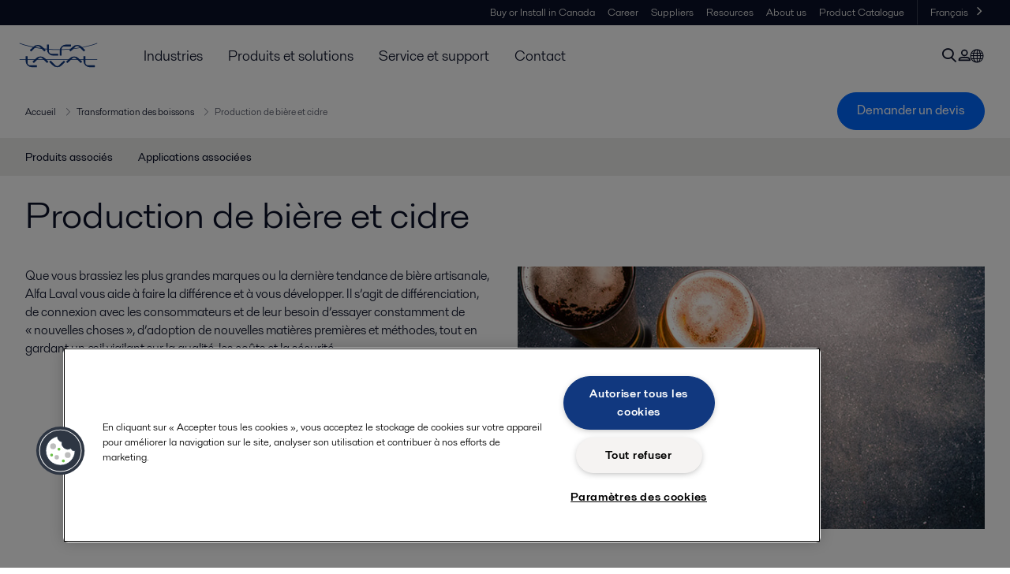

--- FILE ---
content_type: text/html; charset=utf-8
request_url: https://www.alfalaval.ca/fr-ca/industries/agroalimentaire-produits-laitiers-et-boissons/transformation-des-boissons/production-de-biere-et-cidre/
body_size: 8740
content:
<!DOCTYPE html>
<html class="desktop not-touch" lang="fr-CA" data-locale="fr-CA">
<head>
    <meta charset="UTF-8">
<meta http-equiv="Cache-Control" content="no-cache, no-store, must-revalidate">
<meta http-equiv="Pragma" content="no-cache">
<meta http-equiv="Expires" content="0">
<meta name="viewport" content="width=device-width, initial-scale=1.0">
        <meta name="referrer" content="strict-origin-when-cross-origin">

    <meta http-equiv="X-UA-Compatible" content="IE=edge">

        <title>Production de bière - Brassage professionnel | Alfa Laval</title>

        <meta name="description" content="Alfa Laval vous aide à équiper votre brasserie et vous accompagne dans les différentes procédés de production de bière artisanal comme industrielle. Adapté à votre production et besoins en qualité de bière.">


            <link rel="canonical" href="https://www.alfalaval.ca/fr-ca/industries/agroalimentaire-produits-laitiers-et-boissons/transformation-des-boissons/production-de-biere-et-cidre/">

<link rel="alternate" hreflang="bg" href="https://www.alfalaval.bg/industries/food-dairy-beverage/beverage-processing/beer-production/">
<link rel="alternate" hreflang="cs" href="https://www.alfalaval.cz/prumyslova-odvetvi/vyroba-potravin-mlecnych-vyrobku-a-napoju/vyroba-napoju/vyroba-piva/">
<link rel="alternate" hreflang="da" href="https://www.alfalaval.dk/industrier/fode-mejeri--og-drikkevarer/forarbejdning-af-drikkevarer/ol-og-ciderproduktion/">
<link rel="alternate" hreflang="de" href="https://www.alfalaval.de/industrien/lebensmittel-molkerei-und-getraenke/getraenkeverarbeitung/produktion-von-bier/">
<link rel="alternate" hreflang="el" href="https://www.alfalaval.gr/industries/food-dairy-and-beverage/beverage-processing/beer-production/">
<link rel="alternate" hreflang="en" href="https://www.alfalaval.com/industries/food-dairy-beverage/beverage-processing/beer-production/">
<link rel="alternate" hreflang="en-au" href="https://www.alfalaval.com.au/industries/food-dairy-and-beverage/beverage-processing/beer-production/">
<link rel="alternate" hreflang="en-bz" href="https://www.alfalaval.nl/industries/food-dairy-and-beverage/beverage-processing/beer-production/">
<link rel="alternate" hreflang="en-ca" href="https://www.alfalaval.ca/industries/food-dairy-and-beverage/beverage-processing/beer-production/">
<link rel="alternate" hreflang="en-gb" href="https://www.alfalaval.co.uk/industries/food-dairy-and-beverage/beverage-processing/beer-production/">
<link rel="alternate" hreflang="en-in" href="https://www.alfalaval.in/industries/food-dairy-and-beverage/beverage-processing/beer-production/">
<link rel="alternate" hreflang="en-my" href="https://www.alfalaval.my/industries/food-dairy-beverage/beverage-processing/beer-production/">
<link rel="alternate" hreflang="en-nz" href="https://www.alfalaval.co.nz/industries/food-dairy-and-beverage/beverage-processing/beer-production/">
<link rel="alternate" hreflang="en-sg" href="https://www.alfalaval.sg/industries/food-dairy-and-beverage/beverage-processing/beer-production/">
<link rel="alternate" hreflang="en-tt" href="https://www.alfalaval.ae/industries/food-dairy-and-beverage/beverage-processing/beer-production/">
<link rel="alternate" hreflang="en-us" href="https://www.alfalaval.us/industries/food-dairy-and-beverage/beverage-processing/beer-production/">
<link rel="alternate" hreflang="en-za" href="https://www.alfalaval.co.za/industries/food-dairy-and-beverage/beverage-processing/beer-production/">
<link rel="alternate" hreflang="es" href="https://www.alfalaval.es/industrias/alimentos-lacteos-y-bebidas/procesado-de-bebidas/produccion-de-cerveza/">
<link rel="alternate" hreflang="es-cl" href="https://www.alfalaval.lat/industrias/alimentos-bebidas-y-lacteos/tratamiento-de-bebidas/produccion-de-cerveza-y-sidra/">
<link rel="alternate" hreflang="es-mx" href="https://www.alfalaval.mx/industrias/alimentos-lacteos-y-bebidas/tratamiento-de-bebidas/produccion-de-cerveza-y-sidra/">
<link rel="alternate" hreflang="es-pa" href="https://www.alfalaval.com.co/industrias/alimentos-lacteos-y-bebidas/procesado-de-bebidas/produccion-de-cerveza-y-sidra/">
<link rel="alternate" hreflang="es-pe" href="https://www.alfalaval.lat/industrias/alimentos-bebidas-y-lacteos/tratamiento-de-bebidas/produccion-de-cerveza-y-sidra/">
<link rel="alternate" hreflang="es-ve" href="https://www.alfalaval.com.co/industrias/alimentos-lacteos-y-bebidas/procesado-de-bebidas/produccion-de-cerveza-y-sidra/">
<link rel="alternate" hreflang="fi" href="https://www.alfalaval.fi/teollisuusalat/elintarvike--meijeri--ja-panimoteollisuus/juomateollisuuden-prosessit/oluen-ja-siiderin-tuotanto/">
<link rel="alternate" hreflang="fr" href="https://www.alfalaval.fr/industries/agroalimentaire-produits-laitiers-et-boissons/transformation-des-boissons/production-de-biere/">
<link rel="alternate" hreflang="fr-be" href="https://www.alfalaval.nl/fr-be/industries/agroalimentaire-produits-laitiers-et-boissons/transformation-des-boissons/production-de-biere-et-cidre/">
<link rel="alternate" hreflang="fr-ca" href="https://www.alfalaval.ca/fr-ca/industries/agroalimentaire-produits-laitiers-et-boissons/transformation-des-boissons/production-de-biere-et-cidre/">
<link rel="alternate" hreflang="hu" href="https://www.alfalaval.hu/iparagak/elelmiszeripar-tejipar-es-italgyartas/italgyartas/soripar/">
<link rel="alternate" hreflang="id" href="https://www.alfalaval.id/industries/food-dairy-beverage/beverage-processing/beer-production/">
<link rel="alternate" hreflang="it" href="https://www.alfalaval.it/industrie/prodotti-alimentari-caseari-e-bevande/lavorazione-delle-bevande/produzione-di-birra/">
<link rel="alternate" hreflang="ja" href="https://www.alfalaval.jp/industries/food-dairy-and-beverage/beverage-processing/beer-production/">
<link rel="alternate" hreflang="ko" href="https://www.alfalaval.kr/industries/food-dairy-and-beverage/beverage-processing/beer-production/">
<link rel="alternate" hreflang="lt" href="https://www.alfalaval.lt/pramons-akos/maisto-pieno-produkt-ir-grim-gamyba/gerimu-gamyba/alaus-ir-sidro-gamyba/">
<link rel="alternate" hreflang="lv" href="https://www.alfalaval.lv/rupniecibas-industrijas/partika-piena-produkti-un-dzerieni/dzerienu-razosana/alus-un-sidra-razosana/">
<link rel="alternate" hreflang="nl" href="https://www.alfalaval.nl/nl/industrieen/voeding-zuivel-en-dranken/drankverwerking/bierproductie/">
<link rel="alternate" hreflang="no" href="https://www.alfalaval.no/industrier/mat-og-drikke/drikkevareproduksjon/ol-og-siderproduksjon/">
<link rel="alternate" hreflang="pl" href="https://www.alfalaval.pl/branze-przemyslowe/przemysl-spozywczy/produkcja-napojow/produkcja-piwa/">
<link rel="alternate" hreflang="pt" href="https://www.alfalaval.com.br/industrias/alimentos-laticinios-e-bebidas/processamento-de-bebidas/producao-de-cerveja-e-cidra/">
<link rel="alternate" hreflang="sk" href="https://www.alfalaval.sk/priemyselne-odvetvia/vyroba-potravin-mliecnych-vyrobkov-a-napojov/vyroba-napojov/produkcia-piva-a-cideru/">
<link rel="alternate" hreflang="sl" href="https://www.alfa-laval.si/industrije/hrana-mlecni-izdelki-in-pijca/predelava-pijac/proizvodnja-piva-in-jabolcnika/">
<link rel="alternate" hreflang="sr" href="https://www.alfalaval.rs/primene/prehrana-mlekare-pice/tretman-osvezavajucih-napitaka/proizvodnja-piva/">
<link rel="alternate" hreflang="sv" href="https://www.alfalaval.se/industrier/livsmedel-mejeri-och-drycker/bearbetning-av-drycker/tillverkning-av-ol-och-cider/">
<link rel="alternate" hreflang="th" href="https://www.alfalaval.co.th/industries/food-dairy-beverage/beverage-processing/beer-production/">
<link rel="alternate" hreflang="tr" href="https://www.alfalaval.com.tr/endustriler/gida-sut-ve-icecek-endustrileri/icecek-prosesleri/bira-uretimi/">
<link rel="alternate" hreflang="uk" href="https://www.alfalaval.ua/industries/food-dairy-beverage/beverage-processing/beer-production/">
<link rel="alternate" hreflang="zh" href="https://www.alfalaval.cn/industries/food-dairy-and-beverage/beverage-processing/beer-production/">
<link rel="alternate" hreflang="zh-tw" href="https://www.alfalaval.tw/industries/food-dairy-and-beverage/beverage-processing/beer-production/">
<link rel="alternate" hreflang="x-default" href="https://www.alfalaval.com/industries/food-dairy-beverage/beverage-processing/beer-production/">

    
    <meta prefix="og:http://ogp.me/ns#" property="og:title" content="Production de bière et cidre"><meta prefix="og:http://ogp.me/ns#" property="og:url" content="https://www.alfalaval.ca/fr-ca/industries/agroalimentaire-produits-laitiers-et-boissons/transformation-des-boissons/production-de-biere-et-cidre/"><meta prefix="og:http://ogp.me/ns#" property="og:description" content="Que vous brassiez les plus grandes marques ou la dernière tendance de bière artisanale, Alfa Laval vous aide à faire la différence et à vous développer."><meta prefix="og:http://ogp.me/ns#" property="og:image" content="/globalassets/images/industries/food-and-water/food-dairy-and-beverage/beverage/beer-production/beer_glasses_on_dark_table.jpg">

    <link rel="preconnect" href="https://cdn.cookielaw.org/">
<link rel="dns-prefetch" href="https://cdn.cookielaw.org/">

<link rel="preconnect" href="https://assets.adobedtm.com/">
<link rel="dns-prefetch" href="https://assets.adobedtm.com/">

<link rel="preconnect" href="https://www.gstatic.com/">
<link rel="dns-prefetch" href="https://www.gstatic.com/">

<link rel="preconnect" href="https://www.recaptcha.net/">
<link rel="dns-prefetch" href="https://www.recaptcha.net/">

<link href="/dist/main.9a2aa1cd7fcc67db7431.bundle.css" rel="stylesheet">    
<link rel="icon" type="image/png" sizes="16x16" href="/favicon-16x16.png">
<link rel="icon" type="image/png" sizes="32x32" href="/favicon-32x32.png">
<link rel="icon" type="image/png" sizes="48x48" href="/favicon-48x48.png">
<link rel="icon" type="image/png" sizes="64x64" href="/favicon-64x64.png">
<link rel="icon" type="image/png" sizes="128x128" href="/favicon-128x128.png">



    <script>
        window.lang = "fr-CA";
        window.pageId = "21217";
        window.pageType = "PageIndustry";
        window.countryId = "896";
        window.isCorporateSite = false;
         var ua = window.navigator.userAgent;
        var msie = ua.indexOf("MSIE ");
        if (msie > 0 || !!navigator.userAgent.match(/Trident.*rv\:11\./)) {
            var s = document.createElement('script')
            s.src = '/assets/js/pollyfill-ie.js'
            s.async = true
            document.head.appendChild(s)
        }
    </script>
<script defer src="/dist/965.9a2aa1cd7fcc67db7431.bundle.js"></script><script defer src="/dist/main.9a2aa1cd7fcc67db7431.bundle.js"></script>    <!-- OneTrust Cookies Consent Notice start for alfalaval.ca -->
<script type="text/javascript" src="https://cdn.cookielaw.org/consent/b99f5ddf-7136-4178-ba32-f66aeab54cfe/OtAutoBlock.js" ></script>
<script src="https://cdn.cookielaw.org/scripttemplates/otSDKStub.js" data-document-language="true" type="text/javascript" charset="UTF-8" data-domain-script="b99f5ddf-7136-4178-ba32-f66aeab54cfe" ></script>
<script type="text/javascript">
function OptanonWrapper() { }
</script>
<!-- OneTrust Cookies Consent Notice end for alfalaval.ca -->

<!-- Adobe Data Collection (Adobe Launch) container -->
<script src=https://assets.adobedtm.com/d5c621d98c60/df93fb6174be/launch-dda8d1b8615d.min.js async></script>




<!-- GTM data layer -->
<script>
  // Defined variables below to use those for marketo hidden field population, product model datalayer
  var business_unit = 'xfoodwater'; var division = 'fandw'; var sub_application = 'brewery'; var page_category = 'industries,food dairy and beverage,beverage processing,beer production';
  var dataLayer = window.dataLayer = window.dataLayer || []; dataLayer.push({ event: "page_view", site: "canada", page_type: 'industries', division: 'fandw', energy: 'false', fandw: 'true', marine: 'false', business_unit: 'xfoodwater', sub_application: 'brewery', page_category: 'industries,food dairy and beverage,beverage processing,beer production', campaign_tag: 'fwdcleanup alcleanup', last_publish_date: '2023-11-28 04:15:56' }, { originalLocation: document.location.protocol + "//" + document.location.hostname + document.location.pathname + document.location.search });
</script>





    

    <script type="text/javascript">
window.translations = {"searchAjaxServerErrorMessage":{"translation":"Erreur de serveur, veuillez réessayer ultérieurement."},"searchLoadMoreCategoryResults":{"translation":"Montrer plus de résultats"},"searchHeadingItemsFound":{"translation":"Articles trouvés."},"searchHeadingResultsFor":{"translation":"Résultats de la recherche pour"},"optgroupBack":{"translation":"Retour"},"PreviousMonth":{"translation":"Mois précédent"},"NextMonth":{"translation":"Mois suivant"},"January":{"translation":"Janvier"},"February":{"translation":"Février"},"March":{"translation":"Mars"},"April":{"translation":"Avril"},"May":{"translation":"Mai"},"June":{"translation":"Juin"},"July":{"translation":"Juillet"},"August":{"translation":"Août"},"September":{"translation":"Septembre"},"October":{"translation":"Octobre"},"November":{"translation":"Novembre"},"December":{"translation":"Décembre"},"Sunday":{"translation":"Dimanche"},"Monday":{"translation":"Lundi"},"Tuesday":{"translation":"Mardi"},"Wednesday":{"translation":"Mercredi"},"Thursday":{"translation":"Jeudi"},"Friday":{"translation":"Vendredi"},"Saturday":{"translation":"Samedi"},"Sun":{"translation":"Dim"},"Mon":{"translation":"Lun"},"Tue":{"translation":"Mar"},"Wed":{"translation":"Mer"},"Thu":{"translation":"Jeu"},"Fri":{"translation":"Ven"},"Sat":{"translation":"Sam"}};

    </script>
    
    
<script type="text/javascript">var appInsights=window.appInsights||function(config){function t(config){i[config]=function(){var t=arguments;i.queue.push(function(){i[config].apply(i,t)})}}var i={config:config},u=document,e=window,o="script",s="AuthenticatedUserContext",h="start",c="stop",l="Track",a=l+"Event",v=l+"Page",r,f;setTimeout(function(){var t=u.createElement(o);t.src=config.url||"https://js.monitor.azure.com/scripts/a/ai.0.js";u.getElementsByTagName(o)[0].parentNode.appendChild(t)});try{i.cookie=u.cookie}catch(y){}for(i.queue=[],r=["Event","Exception","Metric","PageView","Trace","Dependency"];r.length;)t("track"+r.pop());return t("set"+s),t("clear"+s),t(h+a),t(c+a),t(h+v),t(c+v),t("flush"),config.disableExceptionTracking||(r="onerror",t("_"+r),f=e[r],e[r]=function(config,t,u,e,o){var s=f&&f(config,t,u,e,o);return s!==!0&&i["_"+r](config,t,u,e,o),s}),i}({instrumentationKey:"dcc7b387-c062-44c7-9f04-a1e3a5481ab6",sdkExtension:"a"});window.appInsights=appInsights;appInsights.queue&&appInsights.queue.length===0&&appInsights.trackPageView();</script></head>


<body class=" l-site">
    



    <div id="requestcontact" class="request-modal"></div>
    <div id="webshop" class="request-modal"></div>

    <div id="header" class="l-header with-breadcrumbs with-in-page-nav">
        

<div class="l-header-sticky-wrapper" id="l-header-sticky-wrapper">
    <div class="l-header-sticky offset-top">
        <div class="l-header-top-bar">
            <div class="l-header-container-specialmenu">
                <div class="l-flex-items"></div>
                <div class="l-flex-items center">
                    <div class="c-top-menu loading"></div>
                </div>
            </div>
        </div>


        <div class="l-header-main">
            <div class="l-header-container loading">
                <div class="l-header-main-left">
                </div>
                <div class="l-header-main-brand">
                    <a class="header-logo-primary">
                        <img src="/ui/css/img/logo-alfalaval.svg" alt="Alfa Laval" height="100px" width="100px"></img>
                    </a>
                </div>

                <div class="l-header-main-right">
                    <div class="l-header-main-menu"></div>
                </div>
            </div>
        </div>
            <div class="c-headerbar">
                <div class="c-headerbar-container loading">
                    <div>
                        <div class="c-breadcrumb">
                            <div class="c-breadcrumb-container"></div>
                            <div class="c-headerbar-social"></div>
                        </div>
                    </div>
                </div>
            </div>
                    <div class="c-in-page-nav loading"></div>

    </div>

</div>

    </div>
    <div class="overlay"></div>

    <section class="page-content l-page">
        

<div data-to-be-optimized="true">
    


<div class="l-page-industry">
    <div class="l-content">
        <div class="l-section l-section-100">
            <div class="c-in-page-nav ">
                <div class="c-in-page-nav-swiper swiper-container">
<ul class="c-in-page-nav-list swiper-wrapper">
                <li class="c-in-page-nav-list-item swiper-slide">
                    <a href="#Nav-RelatedProducts">Produits associ&#233;s</a>
                </li>
                <li class="c-in-page-nav-list-item swiper-slide">
                    <a href="#Nav-RelatedIndustries">Applications associ&#233;es</a>
                </li>
    
</ul>
                </div>

                <div class="c-in-page-nav-button is-next is-hidden"></div>
                <div class="c-in-page-nav-button is-prev is-hidden"></div>
            </div>
        </div>
    </div>
    <div class="l-content is-bound">
    <div class="l-section l-section-100 flex-order-2">
        <div class="l-section l-section-100 l-section-padding">
                <h1 class="al-break-word">Production de bi&#232;re et cidre</h1>
        </div>
    </div>
    <div class="l-section l-section-50 flex-order-3">
        <div class="l-section l-section-100 l-section-padding">
            
            <p>Que vous brassiez les plus grandes marques ou la derni&#232;re tendance de bi&#232;re artisanale, Alfa Laval vous aide &#224; faire la diff&#233;rence et &#224; vous d&#233;velopper. Il s’agit de diff&#233;renciation, de connexion avec les consommateurs et de leur besoin d’essayer constamment de &#171;&#160;nouvelles choses&#160;&#187;, d’adoption de nouvelles mati&#232;res premi&#232;res et m&#233;thodes, tout en gardant un œil vigilant sur la qualit&#233;, les co&#251;ts et la s&#233;curit&#233;.</p>
        </div>
    </div>
    <div class="l-section l-section-50 flex-order-1">
            <div class="l-section l-section-100 l-section-padding img-no-paddiing">
                <div class="c-block-title-banner-new">
                    <img src="/globalassets/images/industries/food-and-water/food-dairy-and-beverage/beverage/beer-production/beer_glasses_on_dark_table.jpg" class="fixie-block" alt="beer glasses on dark table" height="360" width="640"/>
                </div>
            </div>
    </div>

    </div>


        <section class="l-benefits-area">
            <div class="l-content is-bound">

                


                <div class="l-section l-section-50">
                    <div class="l-section l-section-100 l-section-padding">
                            <div class="c-block-benefit-list-title"><h2> Avantages de notre &#233;quipement de brasserie professionnel  </h2></div>

<ul class="c-block-benefit-list">
        <li class="c-block-benefit-list-item">Am&#233;lioration du contr&#244;le et de la flexibilit&#233; pour brasser une gamme plus large de bi&#232;res </li>
            <li class="c-block-benefit-list-item">Rendement augment&#233; de 10&#160;%</li>
            <li class="c-block-benefit-list-item">R&#233;duction de 80&#160;% de la consommation d&#39;eau dans les processus de brassage</li>


        <li class="c-block-benefit-list-item">R&#233;duction de l&#39;&#233;nergie et des d&#233;chets - entre 50&#160;% et 80&#160;%</li>
            <li class="c-block-benefit-list-item">Conforme aux normes d&#39;hygi&#232;ne et aux normes l&#233;gislatives mondiales</li>
</ul>


                    </div>
                </div>

                    <div class="l-section l-section-50 ">
                        <div class="l-section l-section-100 l-section-padding">
                            <div class="c-description-text pt-8 wysiwyg"><p>Quoi que vous souhaitiez brasser, nos solutions de brassage &eacute;prouv&eacute;es pour les brasseries commerciales et artisanales, ainsi que notre expertise et notre savoir-faire en mati&egrave;re de brasserie, vous aideront &agrave; vous adapter et &agrave; cro&icirc;tre avec votre brasserie. Nous proposons des produits et des solutions de brassage qui rendront les gens aussi passionn&eacute;s par votre bi&egrave;re que vous l'&ecirc;tes.</p></div>
                        </div>
                    </div>

            </div>
        </section>

    <!--content area-->
    <div class="l-content is-bound"><div class="l-section l-section-50 l-section-padding" id="ref297417">

<div class="c-block">
            <div class="wysiwyg">
            <p><iframe loading="lazy" title="YouTube video player" src="https://www.youtube-nocookie.com/embed/tK6Vi3ZXLho
?&amp;rel=0&amp;playlist=tK6Vi3ZXLho&amp;loop=1" width="560" height="315" frameborder="0" allowfullscreen="allowfullscreen"></iframe></p>
        </div>
    </div></div><div class="l-section l-section-50 l-section-padding" id="ref1039362">

<div class="c-block">
            <div class="wysiwyg">
            <h2>Comment augmenter le rendement, am&eacute;liorer la qualit&eacute; et diversifier les produits de votre brasserie, de mani&egrave;re durable.</h2>
<p>Les solutions de brassage de la bi&egrave;re &eacute;prouv&eacute;es d'Alfa Laval, ainsi que notre expertise et notre savoir-faire, aideront votre brasserie &agrave; s'am&eacute;liorer, &agrave; se diff&eacute;rencier et &agrave; se d&eacute;velopper.</p>
        </div>
    </div></div><div class="l-section l-section-100 l-section-padding" id="ref560322">

<div class="c-block">
        </div></div></div>
    
    <div class="l-content">
        <div class="l-section l-section-100">
            <div id="RelatedTabs"></div>
        </div>
    </div>
    <!--old template-->
    <section>
        <div class="l-content l-page-center">
                <div class="l-section l-section-block l-section-main">
                    <div class="wysiwyg">
                        
                    </div>
                </div>
            
        </div>
    </section>
    <!--content area-->
    <div class="l-content l-content-padding is-bound"><div class="l-section l-section-50 l-section-padding" id="ref291021"><div class="c-vignette-block is-standard is-image-left is-grey">
    <div class="c-vignette-block-body">
        <div class="c-vignette-block-body-wrapper is-slim">
            <div class="c-vignette-block-content">
                    <div class="c-vignette-block-title">
                        <h2>Un meilleur brassage&#160;: des avantages prouv&#233;s</h2>
                    </div>

                    <div class="c-vignette-block-text">
                        <p>
                            Alfa Laval s&#39;engage &#224; vous offrir la possibilit&#233; de r&#233;duire vos co&#251;ts d&#39;exploitation tout en am&#233;liorant votre performance environnementale.
                        </p>
                    </div>

                    <div class="c-vignette-block-link-list">

                    </div>

            </div>
        </div>

    </div>

</div>

</div><div class="l-section l-section-50 l-section-padding" id="ref284347">

<div class="c-block">
            <div class="wysiwyg">
            <p><iframe loading="lazy" title="YouTube video player" src="https://www.youtube-nocookie.com/embed/lJmrqrHM6sY
?&amp;rel=0&amp;playlist=lJmrqrHM6sY&amp;loop=1" width="560" height="315" frameborder="0" allowfullscreen="allowfullscreen"></iframe></p>
        </div>
    </div></div><div class="l-section l-section-50 l-section-padding" id="ref1040423">

<div class="c-block">
            <div class="wysiwyg">
            <p><iframe loading="lazy" title="YouTube video player" src="https://www.youtube-nocookie.com/embed/lFaYgR4zlrc?&amp;rel=0&amp;playlist=lFaYgR4zlrc&amp;loop=0" width="560" height="315" frameborder="0" allowfullscreen="allowfullscreen"></iframe></p>
        </div>
    </div></div><div class="l-section l-section-50 l-section-padding" id="ref320510"><div class="c-vignette-block is-standard is-image-left is-grey">
    <div class="c-vignette-block-body">
        <div class="c-vignette-block-body-wrapper is-slim">
            <div class="c-vignette-block-content">
                    <div class="c-vignette-block-title">
                        <h2>Technologie Burst pour un nettoyage plus efficace des cuves</h2>
                    </div>

                    <div class="c-vignette-block-text">
                        <p>
                            La t&#234;te de lavage rotative Burst est particuli&#232;rement adapt&#233;e aux applications en brasserie ou aux applications hygi&#233;niques qui utilisent le trempage chimique pour &#233;liminer les r&#233;sidus.
                        </p>
                    </div>

                    <div class="c-vignette-block-link-list">

                    </div>

            </div>
                <div class="c-vignette-block-button">
                    <a class="c-button" href="/fr-ca/produits/transfert-des-fluides/equipements-de-nettoyage-de-cuves/tetes-de-lavage-rotatives/tj/tj40g-burst/">Voir la t&#234;te de lavage Burst TJ40G </a>
                </div>
        </div>

    </div>

</div>

</div><div class="l-section l-section-100 l-section-padding" id="ref291032"><div class="c-vignette-block is-standard is-image-left is-grey">
    <div class="c-vignette-block-body">
        <div class="c-vignette-block-body-wrapper">
            <div class="c-vignette-block-content">
                    <div class="c-vignette-block-title">
                        <h2>Brassage sans alcool&#160;: nouvelles technologies et multiples possibilit&#233;s</h2>
                    </div>

                    <div class="c-vignette-block-text">
                        <p>
                            Le module de d&#233;salcoolisation tout-en-un permet d&#39;ajouter facilement le brassage sans alcool &#224; toute installation de production existante.
                        </p>
                    </div>

                    <div class="c-vignette-block-link-list">

                    </div>

            </div>
                <div class="c-vignette-block-button">
                    <a class="c-button" href="/fr-ca/actualites/stories/beverage-processing/non-alcoholic-brewing-new-technologies-and-big-opportunities/">D&#233;couvrez de nouvelles possibilit&#233;s</a>
                </div>
        </div>

    </div>

        <div class="img-section">
            <img class="c-vignette-block-thumbnail" src="/globalassets/images/industries/food-and-water/food-dairy-and-beverage/beverage/portuguese-conqueror_640x360.jpg" loading="lazy" alt="Portuguese conqueror 640x360" height="360" width="640"/>
        </div>
</div>

</div><div class="l-section l-section-100 l-section-padding" id="ref291031"><div class="c-vignette-block is-standard is-image-right is-grey">
    <div class="c-vignette-block-body">
        <div class="c-vignette-block-body-wrapper">
            <div class="c-vignette-block-content">
                    <div class="c-vignette-block-title">
                        <h2>Des techniques r&#233;volutionnaires de houblonnage &#224; cru reprises dans la revue de MBAA</h2>
                    </div>

                    <div class="c-vignette-block-text">
                        <p>
                            Le m&#233;langeur &#224; jet rotatif &#224; entra&#238;nement externe Alfa Laval est pr&#233;sent&#233; dans la revue technique trimestrielle de la Master Brewers Association of Americas.
                        </p>
                    </div>

                    <div class="c-vignette-block-link-list">

                    </div>

            </div>
                <div class="c-vignette-block-button">
                    <a class="c-button" href="/globalassets/documents/industries/food-dairy-and-beverage/beverage/brewery/mbaa-iso-mix-external-drive-rotary-jet-mixer_editorial_en.pdf">Lire l&#39;article complet ici</a>
                </div>
        </div>

    </div>

        <div class="img-section">
            <img class="c-vignette-block-thumbnail" src="/globalassets/images/industries/food-and-water/food-dairy-and-beverage/beverage/beer-and-cider-production_640x360.jpg" loading="lazy" alt="Beer and cider production 640x360" height="360" width="640"/>
        </div>
</div>

</div><div class="l-section l-section-100 l-section-padding" id="ref291033"><div class="c-vignette-block is-standard is-image-left is-grey">
    <div class="c-vignette-block-body">
        <div class="c-vignette-block-body-wrapper">
            <div class="c-vignette-block-content">
                    <div class="c-vignette-block-title">
                        <h2>L&#39;enjeu du rendement des brasseries&#160;: tirer le meilleur parti du houblon, du nettoyage et de la r&#233;cup&#233;ration du mo&#251;t</h2>
                    </div>

                    <div class="c-vignette-block-text">
                        <p>
                            Nouvelles solutions qui optimisent le houblonnage &#224; cru 
                        </p>
                    </div>

                    <div class="c-vignette-block-link-list">

                    </div>

            </div>
                <div class="c-vignette-block-button">
                    <a class="c-button" href="/fr-ca/actualites/stories/beverage-processing/the-brewery-yield-challenge-making-the-most-of-hops-cleaning-and-wort-recovery/">R&#233;pondre &#224; vos besoins en mati&#232;re d&#39;houblonnage</a>
                </div>
        </div>

    </div>

        <div class="img-section">
            <img class="c-vignette-block-thumbnail" src="/globalassets/images/microsites/drinktec-2017/mobile-banner.jpg" loading="lazy" alt="mobile banner" height="360" width="640"/>
        </div>
</div>

</div><div class="l-section l-section-50 l-section-padding" id="ref291029"><div class="c-vignette-block is-standard is-image-right is-grey">
    <div class="c-vignette-block-body">
        <div class="c-vignette-block-body-wrapper is-slim">
            <div class="c-vignette-block-content">
                    <div class="c-vignette-block-title">
                        <h2>Pourquoi se contenter de moins&#160;?</h2>
                    </div>

                    <div class="c-vignette-block-text">
                        <p>
                            Augmentez la productivit&#233; et r&#233;duisez les pertes gr&#226;ce &#224; des modules de s&#233;paration BREW compacts et pr&#234;ts &#224; l&#39;emploi.
                        </p>
                    </div>

                    <div class="c-vignette-block-link-list">

                    </div>

            </div>
                <div class="c-vignette-block-button">
                    <a class="c-button" href="/globalassets/documents/industries/food-dairy-and-beverage/beverage/pft00657en.pdf">Lire la suite</a>
                </div>
        </div>

    </div>

</div>

</div><div class="l-section l-section-50 l-section-padding" id="ref291027"><div class="c-vignette-block is-standard is-image-right is-grey">
    <div class="c-vignette-block-body">
        <div class="c-vignette-block-body-wrapper is-slim">
            <div class="c-vignette-block-content">
                    <div class="c-vignette-block-title">
                        <h2>Ne gaspillez pas une goutte&#160;: tirez le meilleur profit de votre levure</h2>
                    </div>

                    <div class="c-vignette-block-text">
                        <p>
                            R&#233;cup&#233;rez la bi&#232;re de la levure exc&#233;dentaire avec le module s&#233;parateur BRUX.
                        </p>
                    </div>

                    <div class="c-vignette-block-link-list">

                    </div>

            </div>
                <div class="c-vignette-block-button">
                    <a class="c-button" href="/globalassets/documents/industries/food-dairy-and-beverage/beverage/dont-waste-a-drop.pdf">Lire la suite</a>
                </div>
        </div>

    </div>

</div>

</div><div class="l-section l-section-100 l-section-padding" id="ref291022"><div class="c-vignette-block is-standard is-image-right is-grey">
    <div class="c-vignette-block-body">
        <div class="c-vignette-block-body-wrapper">
            <div class="c-vignette-block-content">
                    <div class="c-vignette-block-title">
                        <h2>Infographie : les solutions pour r&#233;duire la consommation des brasseries</h2>
                    </div>

                    <div class="c-vignette-block-text">
                        <p>
                            Nous vous aidons &#224; produire davantage de bi&#232;re, parfois m&#234;me mieux, tout en r&#233;duisant votre facture d&#39;eau et d&#39;&#233;lectricit&#233;. D&#233;couvrez comment en t&#233;l&#233;chargeant notre brochure.
                        </p>
                    </div>

                    <div class="c-vignette-block-link-list">

                    </div>

            </div>
                <div class="c-vignette-block-button">
                    <a class="c-button" href="/globalassets/documents/industries/food-dairy-and-beverage/beverage/creating-more-using-less_digital.pdf">T&#233;l&#233;charger la brochure</a>
                </div>
        </div>

    </div>

        <div class="img-section">
            <img class="c-vignette-block-thumbnail" src="/globalassets/images/industries/food-and-water/food-dairy-and-beverage/beverage/beer-production/alfa_laval_sustainability.jpg" loading="lazy" alt="Alfa Laval sustainability" height="360" width="640"/>
        </div>
</div>

</div><div class="l-section l-section-50 l-section-padding" id="ref284348">

<div class="c-block">
            <div class="wysiwyg">
            <p><iframe loading="lazy" title="YouTube video player" src="https://www.youtube-nocookie.com/embed/7MGvgudiw4E
?&amp;rel=0&amp;playlist=7MGvgudiw4E&amp;loop=1" width="560" height="315" frameborder="0" allowfullscreen="allowfullscreen"></iframe></p>
        </div>
    </div></div><div class="l-section l-section-50 l-section-padding" id="ref291030"><div class="c-vignette-block is-standard is-image-right is-grey">
    <div class="c-vignette-block-body">
        <div class="c-vignette-block-body-wrapper is-slim">
            <div class="c-vignette-block-content">
                    <div class="c-vignette-block-title">
                        <h2>L&#39;avantage Iso-Mix pour les brasseries</h2>
                    </div>

                    <div class="c-vignette-block-text">
                        <p>
                            Le syst&#232;me unique Iso-Mix Alfa Laval, bas&#233; sur la technologie r&#233;volutionnaire et brevet&#233;e du m&#233;langeur &#224; jet rotatif, est une solution id&#233;ale pour les brasseries &#224; la recherche d&#39;un moyen simple et &#233;conomique d&#39;augmenter leur capacit&#233;, de r&#233;duire le temps de traitement et d&#39;am&#233;liorer la constance.
                        </p>
                    </div>

                    <div class="c-vignette-block-link-list">

                    </div>

            </div>
                <div class="c-vignette-block-button">
                    <a class="c-button" href="/globalassets/documents/industries/food-dairy-and-beverage/beverage/iso-mix-technologies-for-breweries.pdf">Lire la suite</a>
                </div>
        </div>

    </div>

</div>

</div></div>
    <div class="l-content-gray"></div>
    <div></div>




</div>

</div>
    </section>

    <div id="footer" class="l-footer-area"></div>

    
    
<noscript>
	<img src="/util/LiveMonitor/Tracking/Index?contentId=21217&amp;languageId=fr-CA" alt="" style="display:none" />
</noscript>

<script type="text/javascript" src="/ClientResources/Scripts/native.history.js"></script>
<script type="text/javascript" src="/ClientResources/Scripts/find.js"></script>
<script type="text/javascript">
void(function(){
    var tUrl = "/util/LiveMonitor/Tracking/Index?contentId=21217&languageId=fr-CA";
    
    tUrl += (tUrl.indexOf("?") > 0 ? "&" : "?");
    var tUrl1 = tUrl + "r=" + Math.random() + "&referrer=" + escape(document.referrer);
    document.write("<img id='LiveMonTransparentImage' src='" + tUrl1 + "' alt='' width='1' height='1'/>");

    
    
    
    window.onpageshow = function (ev) {
        if (ev && ev.persisted){
            document.getElementById("LiveMonTransparentImage").src = tUrl + "r=" + Math.random() + "&referrer=" + escape(document.referrer);
        }
    }
}());
</script>
<script type="text/javascript">
if(typeof FindApi === 'function'){var api = new FindApi();api.setApplicationUrl('/');api.setServiceApiBaseUrl('/find_v2/');api.processEventFromCurrentUri();api.bindWindowEvents();api.bindAClickEvent();api.sendBufferedEvents();}
</script>

    
    <!-- LiveChat (www.livechatinc.com) -->
<script type="text/javascript"> window.__lc = window.__lc || {}; window.__lc.license = 8203761; (function() { var lc = document.createElement('script'); lc.type = 'text/javascript'; lc.async = true; lc.src = ('https:' == document.location.protocol ? 'https://' : 'http://') + 'cdn.livechatinc.com/tracking.js'; var s = document.getElementsByTagName('script')[0]; s.parentNode.insertBefore(lc, s); })(); </script>
<!-- Call Conversion -->
<script type="text/javascript"> (function(a,e,c,f,g,h,b,d){var k={ak:"967385360",cl:"WGtOCKPuvV4QkMKkzQM",autoreplace:"888 253 2226"}; a[c]=a[c]||function(){(a[c].q=a[c].q||[]).push(arguments)}; a[g]||(a[g]=k.ak); b=e.createElement(h); b.async=1; b.src="//www.gstatic.com/wcm/loader.js"; d=e.getElementsByTagName(h)[0]; d.parentNode.insertBefore(b,d); a[f]=function(b,d,e){a[c](2,b,k,d,null,new Date,e)}; a[f]()})(window,document,"_googWcmImpl","_googWcmGet","_googWcmAk","script"); </script>
<!-- Form fill Conversion -->
<script type="text/javascript">/* window.addEventListener('load',function(){var x=0; var myVar = ''; myVar = setInterval(function(){ googlead() }, 1000); function googlead() { if(jQuery('.panel-default:nth(1):contains("Thank you!")').is(":visible") == true) { if(x==0) { (new (Image)).src="//www.googleadservices.com/pagead/conversion/967385360/?label=-vaECMbit14QkMKkzQM&guid=ON&script=0"; x=1; } clearInterval(myVar); } }}); */ </script>
<!-- End sf14g-->
<script type="text/javascript" language="javascript">       var sf14gv = 30742; (function() {       var sf14g = document.createElement('script'); sf14g.type = 'text/javascript'; sf14g.async = true; sf14g.src = ('https:' == document.location.protocol ? 'https://' : 'http://') + 't.sf14g.com/sf14g.js'; var s = document.getElementsByTagName('script')[0]; s.parentNode.insertBefore(sf14g, s); })(); </script>
    




<script type="text/javascript" src="/ui/js/modules/EpiForms.js?v=0108073502"></script>

</body>
</html>

--- FILE ---
content_type: text/html; charset=utf-8
request_url: https://www.youtube-nocookie.com/embed/lFaYgR4zlrc?&rel=0&playlist=lFaYgR4zlrc&loop=0
body_size: 49169
content:
<!DOCTYPE html><html lang="en" dir="ltr" data-cast-api-enabled="true"><head><meta name="viewport" content="width=device-width, initial-scale=1"><script nonce="NihGIPU5fnG3ftryH_um-Q">if ('undefined' == typeof Symbol || 'undefined' == typeof Symbol.iterator) {delete Array.prototype.entries;}</script><style name="www-roboto" nonce="0RRdGwtvKKt0pyfiru1rrw">@font-face{font-family:'Roboto';font-style:normal;font-weight:400;font-stretch:100%;src:url(//fonts.gstatic.com/s/roboto/v48/KFO7CnqEu92Fr1ME7kSn66aGLdTylUAMa3GUBHMdazTgWw.woff2)format('woff2');unicode-range:U+0460-052F,U+1C80-1C8A,U+20B4,U+2DE0-2DFF,U+A640-A69F,U+FE2E-FE2F;}@font-face{font-family:'Roboto';font-style:normal;font-weight:400;font-stretch:100%;src:url(//fonts.gstatic.com/s/roboto/v48/KFO7CnqEu92Fr1ME7kSn66aGLdTylUAMa3iUBHMdazTgWw.woff2)format('woff2');unicode-range:U+0301,U+0400-045F,U+0490-0491,U+04B0-04B1,U+2116;}@font-face{font-family:'Roboto';font-style:normal;font-weight:400;font-stretch:100%;src:url(//fonts.gstatic.com/s/roboto/v48/KFO7CnqEu92Fr1ME7kSn66aGLdTylUAMa3CUBHMdazTgWw.woff2)format('woff2');unicode-range:U+1F00-1FFF;}@font-face{font-family:'Roboto';font-style:normal;font-weight:400;font-stretch:100%;src:url(//fonts.gstatic.com/s/roboto/v48/KFO7CnqEu92Fr1ME7kSn66aGLdTylUAMa3-UBHMdazTgWw.woff2)format('woff2');unicode-range:U+0370-0377,U+037A-037F,U+0384-038A,U+038C,U+038E-03A1,U+03A3-03FF;}@font-face{font-family:'Roboto';font-style:normal;font-weight:400;font-stretch:100%;src:url(//fonts.gstatic.com/s/roboto/v48/KFO7CnqEu92Fr1ME7kSn66aGLdTylUAMawCUBHMdazTgWw.woff2)format('woff2');unicode-range:U+0302-0303,U+0305,U+0307-0308,U+0310,U+0312,U+0315,U+031A,U+0326-0327,U+032C,U+032F-0330,U+0332-0333,U+0338,U+033A,U+0346,U+034D,U+0391-03A1,U+03A3-03A9,U+03B1-03C9,U+03D1,U+03D5-03D6,U+03F0-03F1,U+03F4-03F5,U+2016-2017,U+2034-2038,U+203C,U+2040,U+2043,U+2047,U+2050,U+2057,U+205F,U+2070-2071,U+2074-208E,U+2090-209C,U+20D0-20DC,U+20E1,U+20E5-20EF,U+2100-2112,U+2114-2115,U+2117-2121,U+2123-214F,U+2190,U+2192,U+2194-21AE,U+21B0-21E5,U+21F1-21F2,U+21F4-2211,U+2213-2214,U+2216-22FF,U+2308-230B,U+2310,U+2319,U+231C-2321,U+2336-237A,U+237C,U+2395,U+239B-23B7,U+23D0,U+23DC-23E1,U+2474-2475,U+25AF,U+25B3,U+25B7,U+25BD,U+25C1,U+25CA,U+25CC,U+25FB,U+266D-266F,U+27C0-27FF,U+2900-2AFF,U+2B0E-2B11,U+2B30-2B4C,U+2BFE,U+3030,U+FF5B,U+FF5D,U+1D400-1D7FF,U+1EE00-1EEFF;}@font-face{font-family:'Roboto';font-style:normal;font-weight:400;font-stretch:100%;src:url(//fonts.gstatic.com/s/roboto/v48/KFO7CnqEu92Fr1ME7kSn66aGLdTylUAMaxKUBHMdazTgWw.woff2)format('woff2');unicode-range:U+0001-000C,U+000E-001F,U+007F-009F,U+20DD-20E0,U+20E2-20E4,U+2150-218F,U+2190,U+2192,U+2194-2199,U+21AF,U+21E6-21F0,U+21F3,U+2218-2219,U+2299,U+22C4-22C6,U+2300-243F,U+2440-244A,U+2460-24FF,U+25A0-27BF,U+2800-28FF,U+2921-2922,U+2981,U+29BF,U+29EB,U+2B00-2BFF,U+4DC0-4DFF,U+FFF9-FFFB,U+10140-1018E,U+10190-1019C,U+101A0,U+101D0-101FD,U+102E0-102FB,U+10E60-10E7E,U+1D2C0-1D2D3,U+1D2E0-1D37F,U+1F000-1F0FF,U+1F100-1F1AD,U+1F1E6-1F1FF,U+1F30D-1F30F,U+1F315,U+1F31C,U+1F31E,U+1F320-1F32C,U+1F336,U+1F378,U+1F37D,U+1F382,U+1F393-1F39F,U+1F3A7-1F3A8,U+1F3AC-1F3AF,U+1F3C2,U+1F3C4-1F3C6,U+1F3CA-1F3CE,U+1F3D4-1F3E0,U+1F3ED,U+1F3F1-1F3F3,U+1F3F5-1F3F7,U+1F408,U+1F415,U+1F41F,U+1F426,U+1F43F,U+1F441-1F442,U+1F444,U+1F446-1F449,U+1F44C-1F44E,U+1F453,U+1F46A,U+1F47D,U+1F4A3,U+1F4B0,U+1F4B3,U+1F4B9,U+1F4BB,U+1F4BF,U+1F4C8-1F4CB,U+1F4D6,U+1F4DA,U+1F4DF,U+1F4E3-1F4E6,U+1F4EA-1F4ED,U+1F4F7,U+1F4F9-1F4FB,U+1F4FD-1F4FE,U+1F503,U+1F507-1F50B,U+1F50D,U+1F512-1F513,U+1F53E-1F54A,U+1F54F-1F5FA,U+1F610,U+1F650-1F67F,U+1F687,U+1F68D,U+1F691,U+1F694,U+1F698,U+1F6AD,U+1F6B2,U+1F6B9-1F6BA,U+1F6BC,U+1F6C6-1F6CF,U+1F6D3-1F6D7,U+1F6E0-1F6EA,U+1F6F0-1F6F3,U+1F6F7-1F6FC,U+1F700-1F7FF,U+1F800-1F80B,U+1F810-1F847,U+1F850-1F859,U+1F860-1F887,U+1F890-1F8AD,U+1F8B0-1F8BB,U+1F8C0-1F8C1,U+1F900-1F90B,U+1F93B,U+1F946,U+1F984,U+1F996,U+1F9E9,U+1FA00-1FA6F,U+1FA70-1FA7C,U+1FA80-1FA89,U+1FA8F-1FAC6,U+1FACE-1FADC,U+1FADF-1FAE9,U+1FAF0-1FAF8,U+1FB00-1FBFF;}@font-face{font-family:'Roboto';font-style:normal;font-weight:400;font-stretch:100%;src:url(//fonts.gstatic.com/s/roboto/v48/KFO7CnqEu92Fr1ME7kSn66aGLdTylUAMa3OUBHMdazTgWw.woff2)format('woff2');unicode-range:U+0102-0103,U+0110-0111,U+0128-0129,U+0168-0169,U+01A0-01A1,U+01AF-01B0,U+0300-0301,U+0303-0304,U+0308-0309,U+0323,U+0329,U+1EA0-1EF9,U+20AB;}@font-face{font-family:'Roboto';font-style:normal;font-weight:400;font-stretch:100%;src:url(//fonts.gstatic.com/s/roboto/v48/KFO7CnqEu92Fr1ME7kSn66aGLdTylUAMa3KUBHMdazTgWw.woff2)format('woff2');unicode-range:U+0100-02BA,U+02BD-02C5,U+02C7-02CC,U+02CE-02D7,U+02DD-02FF,U+0304,U+0308,U+0329,U+1D00-1DBF,U+1E00-1E9F,U+1EF2-1EFF,U+2020,U+20A0-20AB,U+20AD-20C0,U+2113,U+2C60-2C7F,U+A720-A7FF;}@font-face{font-family:'Roboto';font-style:normal;font-weight:400;font-stretch:100%;src:url(//fonts.gstatic.com/s/roboto/v48/KFO7CnqEu92Fr1ME7kSn66aGLdTylUAMa3yUBHMdazQ.woff2)format('woff2');unicode-range:U+0000-00FF,U+0131,U+0152-0153,U+02BB-02BC,U+02C6,U+02DA,U+02DC,U+0304,U+0308,U+0329,U+2000-206F,U+20AC,U+2122,U+2191,U+2193,U+2212,U+2215,U+FEFF,U+FFFD;}@font-face{font-family:'Roboto';font-style:normal;font-weight:500;font-stretch:100%;src:url(//fonts.gstatic.com/s/roboto/v48/KFO7CnqEu92Fr1ME7kSn66aGLdTylUAMa3GUBHMdazTgWw.woff2)format('woff2');unicode-range:U+0460-052F,U+1C80-1C8A,U+20B4,U+2DE0-2DFF,U+A640-A69F,U+FE2E-FE2F;}@font-face{font-family:'Roboto';font-style:normal;font-weight:500;font-stretch:100%;src:url(//fonts.gstatic.com/s/roboto/v48/KFO7CnqEu92Fr1ME7kSn66aGLdTylUAMa3iUBHMdazTgWw.woff2)format('woff2');unicode-range:U+0301,U+0400-045F,U+0490-0491,U+04B0-04B1,U+2116;}@font-face{font-family:'Roboto';font-style:normal;font-weight:500;font-stretch:100%;src:url(//fonts.gstatic.com/s/roboto/v48/KFO7CnqEu92Fr1ME7kSn66aGLdTylUAMa3CUBHMdazTgWw.woff2)format('woff2');unicode-range:U+1F00-1FFF;}@font-face{font-family:'Roboto';font-style:normal;font-weight:500;font-stretch:100%;src:url(//fonts.gstatic.com/s/roboto/v48/KFO7CnqEu92Fr1ME7kSn66aGLdTylUAMa3-UBHMdazTgWw.woff2)format('woff2');unicode-range:U+0370-0377,U+037A-037F,U+0384-038A,U+038C,U+038E-03A1,U+03A3-03FF;}@font-face{font-family:'Roboto';font-style:normal;font-weight:500;font-stretch:100%;src:url(//fonts.gstatic.com/s/roboto/v48/KFO7CnqEu92Fr1ME7kSn66aGLdTylUAMawCUBHMdazTgWw.woff2)format('woff2');unicode-range:U+0302-0303,U+0305,U+0307-0308,U+0310,U+0312,U+0315,U+031A,U+0326-0327,U+032C,U+032F-0330,U+0332-0333,U+0338,U+033A,U+0346,U+034D,U+0391-03A1,U+03A3-03A9,U+03B1-03C9,U+03D1,U+03D5-03D6,U+03F0-03F1,U+03F4-03F5,U+2016-2017,U+2034-2038,U+203C,U+2040,U+2043,U+2047,U+2050,U+2057,U+205F,U+2070-2071,U+2074-208E,U+2090-209C,U+20D0-20DC,U+20E1,U+20E5-20EF,U+2100-2112,U+2114-2115,U+2117-2121,U+2123-214F,U+2190,U+2192,U+2194-21AE,U+21B0-21E5,U+21F1-21F2,U+21F4-2211,U+2213-2214,U+2216-22FF,U+2308-230B,U+2310,U+2319,U+231C-2321,U+2336-237A,U+237C,U+2395,U+239B-23B7,U+23D0,U+23DC-23E1,U+2474-2475,U+25AF,U+25B3,U+25B7,U+25BD,U+25C1,U+25CA,U+25CC,U+25FB,U+266D-266F,U+27C0-27FF,U+2900-2AFF,U+2B0E-2B11,U+2B30-2B4C,U+2BFE,U+3030,U+FF5B,U+FF5D,U+1D400-1D7FF,U+1EE00-1EEFF;}@font-face{font-family:'Roboto';font-style:normal;font-weight:500;font-stretch:100%;src:url(//fonts.gstatic.com/s/roboto/v48/KFO7CnqEu92Fr1ME7kSn66aGLdTylUAMaxKUBHMdazTgWw.woff2)format('woff2');unicode-range:U+0001-000C,U+000E-001F,U+007F-009F,U+20DD-20E0,U+20E2-20E4,U+2150-218F,U+2190,U+2192,U+2194-2199,U+21AF,U+21E6-21F0,U+21F3,U+2218-2219,U+2299,U+22C4-22C6,U+2300-243F,U+2440-244A,U+2460-24FF,U+25A0-27BF,U+2800-28FF,U+2921-2922,U+2981,U+29BF,U+29EB,U+2B00-2BFF,U+4DC0-4DFF,U+FFF9-FFFB,U+10140-1018E,U+10190-1019C,U+101A0,U+101D0-101FD,U+102E0-102FB,U+10E60-10E7E,U+1D2C0-1D2D3,U+1D2E0-1D37F,U+1F000-1F0FF,U+1F100-1F1AD,U+1F1E6-1F1FF,U+1F30D-1F30F,U+1F315,U+1F31C,U+1F31E,U+1F320-1F32C,U+1F336,U+1F378,U+1F37D,U+1F382,U+1F393-1F39F,U+1F3A7-1F3A8,U+1F3AC-1F3AF,U+1F3C2,U+1F3C4-1F3C6,U+1F3CA-1F3CE,U+1F3D4-1F3E0,U+1F3ED,U+1F3F1-1F3F3,U+1F3F5-1F3F7,U+1F408,U+1F415,U+1F41F,U+1F426,U+1F43F,U+1F441-1F442,U+1F444,U+1F446-1F449,U+1F44C-1F44E,U+1F453,U+1F46A,U+1F47D,U+1F4A3,U+1F4B0,U+1F4B3,U+1F4B9,U+1F4BB,U+1F4BF,U+1F4C8-1F4CB,U+1F4D6,U+1F4DA,U+1F4DF,U+1F4E3-1F4E6,U+1F4EA-1F4ED,U+1F4F7,U+1F4F9-1F4FB,U+1F4FD-1F4FE,U+1F503,U+1F507-1F50B,U+1F50D,U+1F512-1F513,U+1F53E-1F54A,U+1F54F-1F5FA,U+1F610,U+1F650-1F67F,U+1F687,U+1F68D,U+1F691,U+1F694,U+1F698,U+1F6AD,U+1F6B2,U+1F6B9-1F6BA,U+1F6BC,U+1F6C6-1F6CF,U+1F6D3-1F6D7,U+1F6E0-1F6EA,U+1F6F0-1F6F3,U+1F6F7-1F6FC,U+1F700-1F7FF,U+1F800-1F80B,U+1F810-1F847,U+1F850-1F859,U+1F860-1F887,U+1F890-1F8AD,U+1F8B0-1F8BB,U+1F8C0-1F8C1,U+1F900-1F90B,U+1F93B,U+1F946,U+1F984,U+1F996,U+1F9E9,U+1FA00-1FA6F,U+1FA70-1FA7C,U+1FA80-1FA89,U+1FA8F-1FAC6,U+1FACE-1FADC,U+1FADF-1FAE9,U+1FAF0-1FAF8,U+1FB00-1FBFF;}@font-face{font-family:'Roboto';font-style:normal;font-weight:500;font-stretch:100%;src:url(//fonts.gstatic.com/s/roboto/v48/KFO7CnqEu92Fr1ME7kSn66aGLdTylUAMa3OUBHMdazTgWw.woff2)format('woff2');unicode-range:U+0102-0103,U+0110-0111,U+0128-0129,U+0168-0169,U+01A0-01A1,U+01AF-01B0,U+0300-0301,U+0303-0304,U+0308-0309,U+0323,U+0329,U+1EA0-1EF9,U+20AB;}@font-face{font-family:'Roboto';font-style:normal;font-weight:500;font-stretch:100%;src:url(//fonts.gstatic.com/s/roboto/v48/KFO7CnqEu92Fr1ME7kSn66aGLdTylUAMa3KUBHMdazTgWw.woff2)format('woff2');unicode-range:U+0100-02BA,U+02BD-02C5,U+02C7-02CC,U+02CE-02D7,U+02DD-02FF,U+0304,U+0308,U+0329,U+1D00-1DBF,U+1E00-1E9F,U+1EF2-1EFF,U+2020,U+20A0-20AB,U+20AD-20C0,U+2113,U+2C60-2C7F,U+A720-A7FF;}@font-face{font-family:'Roboto';font-style:normal;font-weight:500;font-stretch:100%;src:url(//fonts.gstatic.com/s/roboto/v48/KFO7CnqEu92Fr1ME7kSn66aGLdTylUAMa3yUBHMdazQ.woff2)format('woff2');unicode-range:U+0000-00FF,U+0131,U+0152-0153,U+02BB-02BC,U+02C6,U+02DA,U+02DC,U+0304,U+0308,U+0329,U+2000-206F,U+20AC,U+2122,U+2191,U+2193,U+2212,U+2215,U+FEFF,U+FFFD;}</style><script name="www-roboto" nonce="NihGIPU5fnG3ftryH_um-Q">if (document.fonts && document.fonts.load) {document.fonts.load("400 10pt Roboto", "E"); document.fonts.load("500 10pt Roboto", "E");}</script><link rel="stylesheet" href="/s/player/b95b0e7a/www-player.css" name="www-player" nonce="0RRdGwtvKKt0pyfiru1rrw"><link rel="stylesheet" href="/s/embeds/eaa3d07e/embed_ui_css.css" name="embed-ui" nonce="0RRdGwtvKKt0pyfiru1rrw"><style nonce="0RRdGwtvKKt0pyfiru1rrw">html {overflow: hidden;}body {font: 12px Roboto, Arial, sans-serif; background-color: #000; color: #fff; height: 100%; width: 100%; overflow: hidden; position: absolute; margin: 0; padding: 0;}#player {width: 100%; height: 100%;}h1 {text-align: center; color: #fff;}h3 {margin-top: 6px; margin-bottom: 3px;}.player-unavailable {position: absolute; top: 0; left: 0; right: 0; bottom: 0; padding: 25px; font-size: 13px; background: url(/img/meh7.png) 50% 65% no-repeat;}.player-unavailable .message {text-align: left; margin: 0 -5px 15px; padding: 0 5px 14px; border-bottom: 1px solid #888; font-size: 19px; font-weight: normal;}.player-unavailable a {color: #167ac6; text-decoration: none;}</style><script nonce="NihGIPU5fnG3ftryH_um-Q">var ytcsi={gt:function(n){n=(n||"")+"data_";return ytcsi[n]||(ytcsi[n]={tick:{},info:{},gel:{preLoggedGelInfos:[]}})},now:window.performance&&window.performance.timing&&window.performance.now&&window.performance.timing.navigationStart?function(){return window.performance.timing.navigationStart+window.performance.now()}:function(){return(new Date).getTime()},tick:function(l,t,n){var ticks=ytcsi.gt(n).tick;var v=t||ytcsi.now();if(ticks[l]){ticks["_"+l]=ticks["_"+l]||[ticks[l]];ticks["_"+l].push(v)}ticks[l]=
v},info:function(k,v,n){ytcsi.gt(n).info[k]=v},infoGel:function(p,n){ytcsi.gt(n).gel.preLoggedGelInfos.push(p)},setStart:function(t,n){ytcsi.tick("_start",t,n)}};
(function(w,d){function isGecko(){if(!w.navigator)return false;try{if(w.navigator.userAgentData&&w.navigator.userAgentData.brands&&w.navigator.userAgentData.brands.length){var brands=w.navigator.userAgentData.brands;var i=0;for(;i<brands.length;i++)if(brands[i]&&brands[i].brand==="Firefox")return true;return false}}catch(e){setTimeout(function(){throw e;})}if(!w.navigator.userAgent)return false;var ua=w.navigator.userAgent;return ua.indexOf("Gecko")>0&&ua.toLowerCase().indexOf("webkit")<0&&ua.indexOf("Edge")<
0&&ua.indexOf("Trident")<0&&ua.indexOf("MSIE")<0}ytcsi.setStart(w.performance?w.performance.timing.responseStart:null);var isPrerender=(d.visibilityState||d.webkitVisibilityState)=="prerender";var vName=!d.visibilityState&&d.webkitVisibilityState?"webkitvisibilitychange":"visibilitychange";if(isPrerender){var startTick=function(){ytcsi.setStart();d.removeEventListener(vName,startTick)};d.addEventListener(vName,startTick,false)}if(d.addEventListener)d.addEventListener(vName,function(){ytcsi.tick("vc")},
false);if(isGecko()){var isHidden=(d.visibilityState||d.webkitVisibilityState)=="hidden";if(isHidden)ytcsi.tick("vc")}var slt=function(el,t){setTimeout(function(){var n=ytcsi.now();el.loadTime=n;if(el.slt)el.slt()},t)};w.__ytRIL=function(el){if(!el.getAttribute("data-thumb"))if(w.requestAnimationFrame)w.requestAnimationFrame(function(){slt(el,0)});else slt(el,16)}})(window,document);
</script><script nonce="NihGIPU5fnG3ftryH_um-Q">var ytcfg={d:function(){return window.yt&&yt.config_||ytcfg.data_||(ytcfg.data_={})},get:function(k,o){return k in ytcfg.d()?ytcfg.d()[k]:o},set:function(){var a=arguments;if(a.length>1)ytcfg.d()[a[0]]=a[1];else{var k;for(k in a[0])ytcfg.d()[k]=a[0][k]}}};
ytcfg.set({"CLIENT_CANARY_STATE":"none","DEVICE":"cbr\u003dChrome\u0026cbrand\u003dapple\u0026cbrver\u003d131.0.0.0\u0026ceng\u003dWebKit\u0026cengver\u003d537.36\u0026cos\u003dMacintosh\u0026cosver\u003d10_15_7\u0026cplatform\u003dDESKTOP","EVENT_ID":"gT9safjVFoaL1NgP4aOsgQs","EXPERIMENT_FLAGS":{"ab_det_apm":true,"ab_det_el_h":true,"ab_det_em_inj":true,"ab_l_sig_st":true,"ab_l_sig_st_e":true,"action_companion_center_align_description":true,"allow_skip_networkless":true,"always_send_and_write":true,"att_web_record_metrics":true,"attmusi":true,"c3_enable_button_impression_logging":true,"c3_watch_page_component":true,"cancel_pending_navs":true,"clean_up_manual_attribution_header":true,"config_age_report_killswitch":true,"cow_optimize_idom_compat":true,"csi_config_handling_infra":true,"csi_on_gel":true,"delhi_mweb_colorful_sd":true,"delhi_mweb_colorful_sd_v2":true,"deprecate_csi_has_info":true,"deprecate_pair_servlet_enabled":true,"desktop_sparkles_light_cta_button":true,"disable_cached_masthead_data":true,"disable_child_node_auto_formatted_strings":true,"disable_enf_isd":true,"disable_log_to_visitor_layer":true,"disable_pacf_logging_for_memory_limited_tv":true,"embeds_desktoff_nonmobile_eligible":true,"embeds_desktoff_nonmobile_enabled":true,"embeds_desktop_enable_volume_slider":true,"embeds_enable_eid_enforcement_for_youtube":true,"embeds_enable_info_panel_dismissal":true,"embeds_enable_pfp_always_unbranded":true,"embeds_muted_autoplay_sound_fix":true,"embeds_serve_es6_client":true,"embeds_web_nwl_disable_nocookie":true,"embeds_web_updated_shorts_definition_fix":true,"enable_active_view_display_ad_renderer_web_home":true,"enable_ad_disclosure_banner_a11y_fix":true,"enable_chips_shelf_view_model_fully_reactive":true,"enable_client_creator_goal_ticker_bar_revamp":true,"enable_client_only_wiz_direct_reactions":true,"enable_client_sli_logging":true,"enable_client_streamz_web":true,"enable_client_ve_spec":true,"enable_cloud_save_error_popup_after_retry":true,"enable_cookie_reissue_iframe":true,"enable_dai_sdf_h5_preroll":true,"enable_datasync_id_header_in_web_vss_pings":true,"enable_default_mono_cta_migration_web_client":true,"enable_dma_post_enforcement":true,"enable_docked_chat_messages":true,"enable_entity_store_from_dependency_injection":true,"enable_inline_muted_playback_on_web_search":true,"enable_inline_muted_playback_on_web_search_for_vdc":true,"enable_inline_muted_playback_on_web_search_for_vdcb":true,"enable_is_extended_monitoring":true,"enable_is_mini_app_page_active_bugfix":true,"enable_live_overlay_feed_in_live_chat":true,"enable_logging_first_user_action_after_game_ready":true,"enable_ltc_param_fetch_from_innertube":true,"enable_masthead_mweb_padding_fix":true,"enable_menu_renderer_button_in_mweb_hclr":true,"enable_mini_app_command_handler_mweb_fix":true,"enable_mini_app_iframe_loaded_logging":true,"enable_mini_guide_downloads_item":true,"enable_mixed_direction_formatted_strings":true,"enable_mweb_keyboard_shortcuts":true,"enable_mweb_livestream_ui_update":true,"enable_mweb_new_caption_language_picker":true,"enable_names_handles_account_switcher":true,"enable_network_request_logging_on_game_events":true,"enable_new_paid_product_placement":true,"enable_obtaining_ppn_query_param":true,"enable_open_in_new_tab_icon_for_short_dr_for_desktop_search":true,"enable_open_yt_content":true,"enable_origin_query_parameter_bugfix":true,"enable_pause_ads_on_ytv_html5":true,"enable_payments_purchase_manager":true,"enable_pdp_icon_prefetch":true,"enable_pl_r_si_fa":true,"enable_place_pivot_url":true,"enable_playable_a11y_label_with_badge_text":true,"enable_pv_screen_modern_text":true,"enable_removing_navbar_title_on_hashtag_page_mweb":true,"enable_resetting_scroll_position_on_flow_change":true,"enable_rta_manager":true,"enable_sdf_companion_h5":true,"enable_sdf_dai_h5_midroll":true,"enable_sdf_h5_endemic_mid_post_roll":true,"enable_sdf_on_h5_unplugged_vod_midroll":true,"enable_sdf_shorts_player_bytes_h5":true,"enable_sdk_performance_network_logging":true,"enable_sending_unwrapped_game_audio_as_serialized_metadata":true,"enable_sfv_effect_pivot_url":true,"enable_shorts_new_carousel":true,"enable_skip_ad_guidance_prompt":true,"enable_skippable_ads_for_unplugged_ad_pod":true,"enable_smearing_expansion_dai":true,"enable_third_party_info":true,"enable_time_out_messages":true,"enable_timeline_view_modern_transcript_fe":true,"enable_video_display_compact_button_group_for_desktop_search":true,"enable_watch_next_pause_autoplay_lact":true,"enable_web_home_top_landscape_image_layout_level_click":true,"enable_web_tiered_gel":true,"enable_window_constrained_buy_flow_dialog":true,"enable_wiz_queue_effect_and_on_init_initial_runs":true,"enable_ypc_spinners":true,"enable_yt_ata_iframe_authuser":true,"export_networkless_options":true,"export_player_version_to_ytconfig":true,"fill_single_video_with_notify_to_lasr":true,"fix_ad_miniplayer_controls_rendering":true,"fix_ads_tracking_for_swf_config_deprecation_mweb":true,"h5_companion_enable_adcpn_macro_substitution_for_click_pings":true,"h5_inplayer_enable_adcpn_macro_substitution_for_click_pings":true,"h5_reset_cache_and_filter_before_update_masthead":true,"hide_channel_creation_title_for_mweb":true,"high_ccv_client_side_caching_h5":true,"html5_log_trigger_events_with_debug_data":true,"html5_ssdai_enable_media_end_cue_range":true,"il_attach_cache_limit":true,"il_use_view_model_logging_context":true,"is_browser_support_for_webcam_streaming":true,"json_condensed_response":true,"kev_adb_pg":true,"kevlar_gel_error_routing":true,"kevlar_watch_cinematics":true,"live_chat_enable_controller_extraction":true,"live_chat_enable_rta_manager":true,"live_chat_increased_min_height":true,"log_click_with_layer_from_element_in_command_handler":true,"log_errors_through_nwl_on_retry":true,"mdx_enable_privacy_disclosure_ui":true,"mdx_load_cast_api_bootstrap_script":true,"medium_progress_bar_modification":true,"migrate_remaining_web_ad_badges_to_innertube":true,"mobile_account_menu_refresh":true,"mweb_a11y_enable_player_controls_invisible_toggle":true,"mweb_account_linking_noapp":true,"mweb_after_render_to_scheduler":true,"mweb_allow_modern_search_suggest_behavior":true,"mweb_animated_actions":true,"mweb_app_upsell_button_direct_to_app":true,"mweb_big_progress_bar":true,"mweb_c3_disable_carve_out":true,"mweb_c3_disable_carve_out_keep_external_links":true,"mweb_c3_enable_adaptive_signals":true,"mweb_c3_endscreen":true,"mweb_c3_endscreen_v2":true,"mweb_c3_library_page_enable_recent_shelf":true,"mweb_c3_remove_web_navigation_endpoint_data":true,"mweb_c3_use_canonical_from_player_response":true,"mweb_cinematic_watch":true,"mweb_command_handler":true,"mweb_delay_watch_initial_data":true,"mweb_disable_searchbar_scroll":true,"mweb_enable_click_to_play_pause":true,"mweb_enable_fine_scrubbing_for_recs":true,"mweb_enable_keto_batch_player_fullscreen":true,"mweb_enable_keto_batch_player_progress_bar":true,"mweb_enable_keto_batch_player_tooltips":true,"mweb_enable_lockup_view_model_for_ucp":true,"mweb_enable_more_drawer":true,"mweb_enable_optional_fullscreen_landscape_locking":true,"mweb_enable_overlay_touch_manager":true,"mweb_enable_premium_carve_out_fix":true,"mweb_enable_refresh_detection":true,"mweb_enable_search_imp":true,"mweb_enable_sequence_signal":true,"mweb_enable_shorts_pivot_button":true,"mweb_enable_shorts_video_preload":true,"mweb_enable_skippables_on_jio_phone":true,"mweb_enable_storyboards":true,"mweb_enable_two_line_title_on_shorts":true,"mweb_enable_varispeed_controller":true,"mweb_enable_warm_channel_requests":true,"mweb_enable_watch_feed_infinite_scroll":true,"mweb_enable_wrapped_unplugged_pause_membership_dialog_renderer":true,"mweb_filter_video_format_in_webfe":true,"mweb_fix_livestream_seeking":true,"mweb_fix_monitor_visibility_after_render":true,"mweb_fix_section_list_continuation_item_renderers":true,"mweb_force_ios_fallback_to_native_control":true,"mweb_fp_auto_fullscreen":true,"mweb_fullscreen_controls":true,"mweb_fullscreen_controls_action_buttons":true,"mweb_fullscreen_watch_system":true,"mweb_home_reactive_shorts":true,"mweb_innertube_search_command":true,"mweb_lang_in_html":true,"mweb_like_button_synced_with_entities":true,"mweb_logo_use_home_page_ve":true,"mweb_module_decoration":true,"mweb_native_control_in_faux_fullscreen_shared":true,"mweb_panel_container_inert":true,"mweb_player_control_on_hover":true,"mweb_player_delhi_dtts":true,"mweb_player_settings_use_bottom_sheet":true,"mweb_player_show_previous_next_buttons_in_playlist":true,"mweb_player_skip_no_op_state_changes":true,"mweb_player_user_select_none":true,"mweb_playlist_engagement_panel":true,"mweb_progress_bar_seek_on_mouse_click":true,"mweb_pull_2_full":true,"mweb_pull_2_full_enable_touch_handlers":true,"mweb_schedule_warm_watch_response":true,"mweb_searchbox_legacy_navigation":true,"mweb_see_fewer_shorts":true,"mweb_sheets_ui_refresh":true,"mweb_shorts_comments_panel_id_change":true,"mweb_shorts_early_continuation":true,"mweb_show_ios_smart_banner":true,"mweb_use_server_url_on_startup":true,"mweb_watch_captions_enable_auto_translate":true,"mweb_watch_captions_set_default_size":true,"mweb_watch_stop_scheduler_on_player_response":true,"mweb_watchfeed_big_thumbnails":true,"mweb_yt_searchbox":true,"networkless_logging":true,"no_client_ve_attach_unless_shown":true,"nwl_send_from_memory_when_online":true,"pageid_as_header_web":true,"playback_settings_use_switch_menu":true,"player_controls_autonav_fix":true,"player_controls_skip_double_signal_update":true,"player_controls_volume_controls_use_player_props":true,"polymer_bad_build_labels":true,"polymer_verifiy_app_state":true,"qoe_send_and_write":true,"remove_chevron_from_ad_disclosure_banner_h5":true,"remove_masthead_channel_banner_on_refresh":true,"remove_slot_id_exited_trigger_for_dai_in_player_slot_expire":true,"replace_client_url_parsing_with_server_signal":true,"service_worker_enabled":true,"service_worker_push_enabled":true,"service_worker_push_home_page_prompt":true,"service_worker_push_watch_page_prompt":true,"shell_load_gcf":true,"shorten_initial_gel_batch_timeout":true,"should_use_yt_voice_endpoint_in_kaios":true,"skip_invalid_ytcsi_ticks":true,"skip_setting_info_in_csi_data_object":true,"smarter_ve_dedupping":true,"speedmaster_no_seek":true,"start_client_gcf_mweb":true,"stop_handling_click_for_non_rendering_overlay_layout":true,"suppress_error_204_logging":true,"synced_panel_scrolling_controller":true,"use_event_time_ms_header":true,"use_fifo_for_networkless":true,"use_player_abuse_bg_library":true,"use_request_time_ms_header":true,"use_session_based_sampling":true,"use_thumbnail_overlay_time_status_renderer_for_live_badge":true,"use_ts_visibilitylogger":true,"vss_final_ping_send_and_write":true,"vss_playback_use_send_and_write":true,"web_adaptive_repeat_ase":true,"web_always_load_chat_support":true,"web_animated_like":true,"web_api_url":true,"web_attributed_string_deep_equal_bugfix":true,"web_autonav_allow_off_by_default":true,"web_button_vm_refactor_disabled":true,"web_c3_log_app_init_finish":true,"web_csi_action_sampling_enabled":true,"web_dedupe_ve_grafting":true,"web_disable_backdrop_filter":true,"web_enable_ab_rsp_cl":true,"web_enable_course_icon_update":true,"web_enable_error_204":true,"web_enable_horizontal_video_attributes_section":true,"web_fix_segmented_like_dislike_undefined":true,"web_gcf_hashes_innertube":true,"web_gel_timeout_cap":true,"web_log_streamed_get_watch_supported":true,"web_metadata_carousel_elref_bugfix":true,"web_parent_target_for_sheets":true,"web_persist_server_autonav_state_on_client":true,"web_playback_associated_log_ctt":true,"web_playback_associated_ve":true,"web_prefetch_preload_video":true,"web_progress_bar_draggable":true,"web_resizable_advertiser_banner_on_masthead_safari_fix":true,"web_scheduler_auto_init":true,"web_shorts_just_watched_on_channel_and_pivot_study":true,"web_shorts_just_watched_overlay":true,"web_shorts_pivot_button_view_model_reactive":true,"web_update_panel_visibility_logging_fix":true,"web_video_attribute_view_model_a11y_fix":true,"web_watch_controls_state_signals":true,"web_wiz_attributed_string":true,"web_yt_config_context":true,"webfe_mweb_watch_microdata":true,"webfe_watch_shorts_canonical_url_fix":true,"webpo_exit_on_net_err":true,"wiz_diff_overwritable":true,"wiz_memoize_stamper_items":true,"woffle_used_state_report":true,"wpo_gel_strz":true,"ytcp_paper_tooltip_use_scoped_owner_root":true,"ytidb_clear_embedded_player":true,"H5_async_logging_delay_ms":30000.0,"attention_logging_scroll_throttle":500.0,"autoplay_pause_by_lact_sampling_fraction":0.0,"cinematic_watch_effect_opacity":0.4,"log_window_onerror_fraction":0.1,"speedmaster_playback_rate":2.0,"tv_pacf_logging_sample_rate":0.01,"web_attention_logging_scroll_throttle":500.0,"web_load_prediction_threshold":0.1,"web_navigation_prediction_threshold":0.1,"web_pbj_log_warning_rate":0.0,"web_system_health_fraction":0.01,"ytidb_transaction_ended_event_rate_limit":0.02,"active_time_update_interval_ms":10000,"att_init_delay":500,"autoplay_pause_by_lact_sec":0,"botguard_async_snapshot_timeout_ms":3000,"check_navigator_accuracy_timeout_ms":0,"cinematic_watch_css_filter_blur_strength":40,"cinematic_watch_fade_out_duration":500,"close_webview_delay_ms":100,"cloud_save_game_data_rate_limit_ms":3000,"compression_disable_point":10,"custom_active_view_tos_timeout_ms":3600000,"embeds_widget_poll_interval_ms":0,"gel_min_batch_size":3,"gel_queue_timeout_max_ms":60000,"get_async_timeout_ms":60000,"hide_cta_for_home_web_video_ads_animate_in_time":2,"html5_byterate_soft_cap":0,"initial_gel_batch_timeout":2000,"max_body_size_to_compress":500000,"max_prefetch_window_sec_for_livestream_optimization":10,"min_prefetch_offset_sec_for_livestream_optimization":20,"mini_app_container_iframe_src_update_delay_ms":0,"multiple_preview_news_duration_time":11000,"mweb_c3_toast_duration_ms":5000,"mweb_deep_link_fallback_timeout_ms":10000,"mweb_delay_response_received_actions":100,"mweb_fp_dpad_rate_limit_ms":0,"mweb_fp_dpad_watch_title_clamp_lines":0,"mweb_history_manager_cache_size":100,"mweb_ios_fullscreen_playback_transition_delay_ms":500,"mweb_ios_fullscreen_system_pause_epilson_ms":0,"mweb_override_response_store_expiration_ms":0,"mweb_shorts_early_continuation_trigger_threshold":4,"mweb_w2w_max_age_seconds":0,"mweb_watch_captions_default_size":2,"neon_dark_launch_gradient_count":0,"network_polling_interval":30000,"play_click_interval_ms":30000,"play_ping_interval_ms":10000,"prefetch_comments_ms_after_video":0,"send_config_hash_timer":0,"service_worker_push_logged_out_prompt_watches":-1,"service_worker_push_prompt_cap":-1,"service_worker_push_prompt_delay_microseconds":3888000000000,"show_mini_app_ad_frequency_cap_ms":300000,"slow_compressions_before_abandon_count":4,"speedmaster_cancellation_movement_dp":10,"speedmaster_touch_activation_ms":500,"web_attention_logging_throttle":500,"web_foreground_heartbeat_interval_ms":28000,"web_gel_debounce_ms":10000,"web_logging_max_batch":100,"web_max_tracing_events":50,"web_tracing_session_replay":0,"wil_icon_max_concurrent_fetches":9999,"ytidb_remake_db_retries":3,"ytidb_reopen_db_retries":3,"WebClientReleaseProcessCritical__youtube_embeds_client_version_override":"","WebClientReleaseProcessCritical__youtube_embeds_web_client_version_override":"","WebClientReleaseProcessCritical__youtube_mweb_client_version_override":"","debug_forced_internalcountrycode":"","embeds_web_synth_ch_headers_banned_urls_regex":"","enable_web_media_service":"DISABLED","il_payload_scraping":"","live_chat_unicode_emoji_json_url":"https://www.gstatic.com/youtube/img/emojis/emojis-svg-9.json","mweb_deep_link_feature_tag_suffix":"11268432","mweb_enable_shorts_innertube_player_prefetch_trigger":"NONE","mweb_fp_dpad":"home,search,browse,channel,create_channel,experiments,settings,trending,oops,404,paid_memberships,sponsorship,premium,shorts","mweb_fp_dpad_linear_navigation":"","mweb_fp_dpad_linear_navigation_visitor":"","mweb_fp_dpad_visitor":"","mweb_preload_video_by_player_vars":"","mweb_sign_in_button_style":"STYLE_SUGGESTIVE_AVATAR","place_pivot_triggering_container_alternate":"","place_pivot_triggering_counterfactual_container_alternate":"","search_ui_mweb_searchbar_restyle":"DEFAULT","service_worker_push_force_notification_prompt_tag":"1","service_worker_scope":"/","suggest_exp_str":"","web_client_version_override":"","kevlar_command_handler_command_banlist":[],"mini_app_ids_without_game_ready":["UgkxHHtsak1SC8mRGHMZewc4HzeAY3yhPPmJ","Ugkx7OgzFqE6z_5Mtf4YsotGfQNII1DF_RBm"],"web_op_signal_type_banlist":[],"web_tracing_enabled_spans":["event","command"]},"GAPI_HINT_PARAMS":"m;/_/scs/abc-static/_/js/k\u003dgapi.gapi.en.FZb77tO2YW4.O/d\u003d1/rs\u003dAHpOoo8lqavmo6ayfVxZovyDiP6g3TOVSQ/m\u003d__features__","GAPI_HOST":"https://apis.google.com","GAPI_LOCALE":"en_US","GL":"US","HL":"en","HTML_DIR":"ltr","HTML_LANG":"en","INNERTUBE_API_KEY":"AIzaSyAO_FJ2SlqU8Q4STEHLGCilw_Y9_11qcW8","INNERTUBE_API_VERSION":"v1","INNERTUBE_CLIENT_NAME":"WEB_EMBEDDED_PLAYER","INNERTUBE_CLIENT_VERSION":"2.20260116.01.00","INNERTUBE_CONTEXT":{"client":{"hl":"en","gl":"US","remoteHost":"18.222.29.190","deviceMake":"Apple","deviceModel":"","visitorData":"CgtKOXh0R2VxMjlvQSiB_7DLBjIKCgJVUxIEGgAgLA%3D%3D","userAgent":"Mozilla/5.0 (Macintosh; Intel Mac OS X 10_15_7) AppleWebKit/537.36 (KHTML, like Gecko) Chrome/131.0.0.0 Safari/537.36; ClaudeBot/1.0; +claudebot@anthropic.com),gzip(gfe)","clientName":"WEB_EMBEDDED_PLAYER","clientVersion":"2.20260116.01.00","osName":"Macintosh","osVersion":"10_15_7","originalUrl":"https://www.youtube-nocookie.com/embed/lFaYgR4zlrc?\u0026rel\u003d0\u0026playlist\u003dlFaYgR4zlrc\u0026loop\u003d0","platform":"DESKTOP","clientFormFactor":"UNKNOWN_FORM_FACTOR","configInfo":{"appInstallData":"[base64]%3D%3D"},"browserName":"Chrome","browserVersion":"131.0.0.0","acceptHeader":"text/html,application/xhtml+xml,application/xml;q\u003d0.9,image/webp,image/apng,*/*;q\u003d0.8,application/signed-exchange;v\u003db3;q\u003d0.9","deviceExperimentId":"ChxOelU1TmpVeE5qUTVOVEV5TURrNE5EazNOZz09EIH_sMsGGIH_sMsG","rolloutToken":"CMSeq_OrxtLoVBDgqI_g_5OSAxjgqI_g_5OSAw%3D%3D"},"user":{"lockedSafetyMode":false},"request":{"useSsl":true},"clickTracking":{"clickTrackingParams":"IhMIuJqP4P+TkgMVhgUVBR3hESuw"},"thirdParty":{"embeddedPlayerContext":{"embeddedPlayerEncryptedContext":"AD5ZzFRf_aPiXFC3SpavFegdYXxztCrf4z0sTCh60QAF4sKKS1K8xh6G3go0wKF9d7u3pMRcaj5da-8qIyfz1pXZSiX8DM0ZaP3__s81dnVXG9gS7KX1zcx0n07k8nHJc40b","ancestorOriginsSupported":false}}},"INNERTUBE_CONTEXT_CLIENT_NAME":56,"INNERTUBE_CONTEXT_CLIENT_VERSION":"2.20260116.01.00","INNERTUBE_CONTEXT_GL":"US","INNERTUBE_CONTEXT_HL":"en","LATEST_ECATCHER_SERVICE_TRACKING_PARAMS":{"client.name":"WEB_EMBEDDED_PLAYER","client.jsfeat":"2021"},"LOGGED_IN":false,"PAGE_BUILD_LABEL":"youtube.embeds.web_20260116_01_RC00","PAGE_CL":856990104,"SERVER_NAME":"WebFE","VISITOR_DATA":"CgtKOXh0R2VxMjlvQSiB_7DLBjIKCgJVUxIEGgAgLA%3D%3D","WEB_PLAYER_CONTEXT_CONFIGS":{"WEB_PLAYER_CONTEXT_CONFIG_ID_EMBEDDED_PLAYER":{"rootElementId":"movie_player","jsUrl":"/s/player/b95b0e7a/player_embed.vflset/en_US/base.js","cssUrl":"/s/player/b95b0e7a/www-player.css","contextId":"WEB_PLAYER_CONTEXT_CONFIG_ID_EMBEDDED_PLAYER","eventLabel":"embedded","contentRegion":"US","hl":"en_US","hostLanguage":"en","innertubeApiKey":"AIzaSyAO_FJ2SlqU8Q4STEHLGCilw_Y9_11qcW8","innertubeApiVersion":"v1","innertubeContextClientVersion":"2.20260116.01.00","disableRelatedVideos":true,"device":{"brand":"apple","model":"","browser":"Chrome","browserVersion":"131.0.0.0","os":"Macintosh","osVersion":"10_15_7","platform":"DESKTOP","interfaceName":"WEB_EMBEDDED_PLAYER","interfaceVersion":"2.20260116.01.00"},"serializedExperimentIds":"24004644,24499532,51010235,51063643,51098299,51204329,51222973,51340662,51349914,51353393,51366423,51389629,51404808,51404810,51459425,51484222,51490331,51500051,51505436,51530495,51534669,51550532,51560386,51565115,51566373,51566863,51578632,51583567,51583821,51585555,51586115,51605258,51605395,51611457,51615067,51620866,51621065,51622845,51632249,51635954,51637029,51638932,51648336,51653718,51656216,51666850,51672162,51678202,51681662,51683502,51684301,51684307,51691589,51693510,51693995,51696107,51696619,51697032,51700777,51704637,51705183,51705185,51708697,51709243,51711227,51711266,51711298,51712601,51713237,51714463,51717189,51717474,51719410,51719628,51735450,51737134,51738919,51741220,51742828,51742877,51744562","serializedExperimentFlags":"H5_async_logging_delay_ms\u003d30000.0\u0026PlayerWeb__h5_enable_advisory_rating_restrictions\u003dtrue\u0026a11y_h5_associate_survey_question\u003dtrue\u0026ab_det_apm\u003dtrue\u0026ab_det_el_h\u003dtrue\u0026ab_det_em_inj\u003dtrue\u0026ab_l_sig_st\u003dtrue\u0026ab_l_sig_st_e\u003dtrue\u0026action_companion_center_align_description\u003dtrue\u0026ad_pod_disable_companion_persist_ads_quality\u003dtrue\u0026add_stmp_logs_for_voice_boost\u003dtrue\u0026allow_autohide_on_paused_videos\u003dtrue\u0026allow_drm_override\u003dtrue\u0026allow_live_autoplay\u003dtrue\u0026allow_poltergust_autoplay\u003dtrue\u0026allow_skip_networkless\u003dtrue\u0026allow_vp9_1080p_mq_enc\u003dtrue\u0026always_cache_redirect_endpoint\u003dtrue\u0026always_send_and_write\u003dtrue\u0026annotation_module_vast_cards_load_logging_fraction\u003d0.0\u0026assign_drm_family_by_format\u003dtrue\u0026att_web_record_metrics\u003dtrue\u0026attention_logging_scroll_throttle\u003d500.0\u0026attmusi\u003dtrue\u0026autoplay_time\u003d10000\u0026autoplay_time_for_fullscreen\u003d-1\u0026autoplay_time_for_music_content\u003d-1\u0026bg_vm_reinit_threshold\u003d7200000\u0026blocked_packages_for_sps\u003d[]\u0026botguard_async_snapshot_timeout_ms\u003d3000\u0026captions_url_add_ei\u003dtrue\u0026check_navigator_accuracy_timeout_ms\u003d0\u0026clean_up_manual_attribution_header\u003dtrue\u0026compression_disable_point\u003d10\u0026cow_optimize_idom_compat\u003dtrue\u0026csi_config_handling_infra\u003dtrue\u0026csi_on_gel\u003dtrue\u0026custom_active_view_tos_timeout_ms\u003d3600000\u0026dash_manifest_version\u003d5\u0026debug_bandaid_hostname\u003d\u0026debug_bandaid_port\u003d0\u0026debug_sherlog_username\u003d\u0026delhi_modern_player_default_thumbnail_percentage\u003d0.0\u0026delhi_modern_player_faster_autohide_delay_ms\u003d2000\u0026delhi_modern_player_pause_thumbnail_percentage\u003d0.6\u0026delhi_modern_web_player_blending_mode\u003d\u0026delhi_modern_web_player_disable_frosted_glass\u003dtrue\u0026delhi_modern_web_player_horizontal_volume_controls\u003dtrue\u0026delhi_modern_web_player_lhs_volume_controls\u003dtrue\u0026delhi_modern_web_player_responsive_compact_controls_threshold\u003d0\u0026deprecate_22\u003dtrue\u0026deprecate_csi_has_info\u003dtrue\u0026deprecate_delay_ping\u003dtrue\u0026deprecate_pair_servlet_enabled\u003dtrue\u0026desktop_sparkles_light_cta_button\u003dtrue\u0026disable_av1_setting\u003dtrue\u0026disable_branding_context\u003dtrue\u0026disable_cached_masthead_data\u003dtrue\u0026disable_channel_id_check_for_suspended_channels\u003dtrue\u0026disable_child_node_auto_formatted_strings\u003dtrue\u0026disable_enf_isd\u003dtrue\u0026disable_lifa_for_supex_users\u003dtrue\u0026disable_log_to_visitor_layer\u003dtrue\u0026disable_mdx_connection_in_mdx_module_for_music_web\u003dtrue\u0026disable_pacf_logging_for_memory_limited_tv\u003dtrue\u0026disable_reduced_fullscreen_autoplay_countdown_for_minors\u003dtrue\u0026disable_reel_item_watch_format_filtering\u003dtrue\u0026disable_threegpp_progressive_formats\u003dtrue\u0026disable_touch_events_on_skip_button\u003dtrue\u0026edge_encryption_fill_primary_key_version\u003dtrue\u0026embeds_desktop_enable_volume_slider\u003dtrue\u0026embeds_enable_info_panel_dismissal\u003dtrue\u0026embeds_enable_move_set_center_crop_to_public\u003dtrue\u0026embeds_enable_per_video_embed_config\u003dtrue\u0026embeds_enable_pfp_always_unbranded\u003dtrue\u0026embeds_web_lite_mode\u003d1\u0026embeds_web_nwl_disable_nocookie\u003dtrue\u0026embeds_web_synth_ch_headers_banned_urls_regex\u003d\u0026enable_active_view_display_ad_renderer_web_home\u003dtrue\u0026enable_active_view_lr_shorts_video\u003dtrue\u0026enable_active_view_web_shorts_video\u003dtrue\u0026enable_ad_cpn_macro_substitution_for_click_pings\u003dtrue\u0026enable_ad_disclosure_banner_a11y_fix\u003dtrue\u0026enable_app_promo_endcap_eml_on_tablet\u003dtrue\u0026enable_batched_cross_device_pings_in_gel_fanout\u003dtrue\u0026enable_cast_for_web_unplugged\u003dtrue\u0026enable_cast_on_music_web\u003dtrue\u0026enable_cipher_for_manifest_urls\u003dtrue\u0026enable_cleanup_masthead_autoplay_hack_fix\u003dtrue\u0026enable_client_creator_goal_ticker_bar_revamp\u003dtrue\u0026enable_client_only_wiz_direct_reactions\u003dtrue\u0026enable_client_page_id_header_for_first_party_pings\u003dtrue\u0026enable_client_sli_logging\u003dtrue\u0026enable_client_ve_spec\u003dtrue\u0026enable_cookie_reissue_iframe\u003dtrue\u0026enable_cta_banner_on_unplugged_lr\u003dtrue\u0026enable_custom_playhead_parsing\u003dtrue\u0026enable_dai_sdf_h5_preroll\u003dtrue\u0026enable_datasync_id_header_in_web_vss_pings\u003dtrue\u0026enable_default_mono_cta_migration_web_client\u003dtrue\u0026enable_dsa_ad_badge_for_action_endcap_on_android\u003dtrue\u0026enable_dsa_ad_badge_for_action_endcap_on_ios\u003dtrue\u0026enable_entity_store_from_dependency_injection\u003dtrue\u0026enable_error_corrections_infocard_web_client\u003dtrue\u0026enable_error_corrections_infocards_icon_web\u003dtrue\u0026enable_inline_muted_playback_on_web_search\u003dtrue\u0026enable_inline_muted_playback_on_web_search_for_vdc\u003dtrue\u0026enable_inline_muted_playback_on_web_search_for_vdcb\u003dtrue\u0026enable_inline_playback_in_ustreamer_config\u003dtrue\u0026enable_is_extended_monitoring\u003dtrue\u0026enable_kabuki_comments_on_shorts\u003ddisabled\u0026enable_live_overlay_feed_in_live_chat\u003dtrue\u0026enable_ltc_param_fetch_from_innertube\u003dtrue\u0026enable_mixed_direction_formatted_strings\u003dtrue\u0026enable_modern_skip_button_on_web\u003dtrue\u0026enable_mweb_keyboard_shortcuts\u003dtrue\u0026enable_mweb_livestream_ui_update\u003dtrue\u0026enable_new_paid_product_placement\u003dtrue\u0026enable_open_in_new_tab_icon_for_short_dr_for_desktop_search\u003dtrue\u0026enable_out_of_stock_text_all_surfaces\u003dtrue\u0026enable_paid_content_overlay_bugfix\u003dtrue\u0026enable_pause_ads_on_ytv_html5\u003dtrue\u0026enable_pl_r_si_fa\u003dtrue\u0026enable_policy_based_hqa_filter_in_watch_server\u003dtrue\u0026enable_progres_commands_lr_feeds\u003dtrue\u0026enable_progress_commands_lr_shorts\u003dtrue\u0026enable_publishing_region_param_in_sus\u003dtrue\u0026enable_pv_screen_modern_text\u003dtrue\u0026enable_rpr_token_on_ltl_lookup\u003dtrue\u0026enable_sdf_companion_h5\u003dtrue\u0026enable_sdf_dai_h5_midroll\u003dtrue\u0026enable_sdf_h5_endemic_mid_post_roll\u003dtrue\u0026enable_sdf_on_h5_unplugged_vod_midroll\u003dtrue\u0026enable_sdf_shorts_player_bytes_h5\u003dtrue\u0026enable_server_driven_abr\u003dtrue\u0026enable_server_driven_abr_for_backgroundable\u003dtrue\u0026enable_server_driven_abr_url_generation\u003dtrue\u0026enable_server_driven_readahead\u003dtrue\u0026enable_skip_ad_guidance_prompt\u003dtrue\u0026enable_skip_to_next_messaging\u003dtrue\u0026enable_skippable_ads_for_unplugged_ad_pod\u003dtrue\u0026enable_smart_skip_player_controls_shown_on_web\u003dtrue\u0026enable_smart_skip_player_controls_shown_on_web_increased_triggering_sensitivity\u003dtrue\u0026enable_smart_skip_speedmaster_on_web\u003dtrue\u0026enable_smearing_expansion_dai\u003dtrue\u0026enable_split_screen_ad_baseline_experience_endemic_live_h5\u003dtrue\u0026enable_third_party_info\u003dtrue\u0026enable_to_call_playready_backend_directly\u003dtrue\u0026enable_unified_action_endcap_on_web\u003dtrue\u0026enable_video_display_compact_button_group_for_desktop_search\u003dtrue\u0026enable_voice_boost_feature\u003dtrue\u0026enable_vp9_appletv5_on_server\u003dtrue\u0026enable_watch_server_rejected_formats_logging\u003dtrue\u0026enable_web_home_top_landscape_image_layout_level_click\u003dtrue\u0026enable_web_media_session_metadata_fix\u003dtrue\u0026enable_web_premium_varispeed_upsell\u003dtrue\u0026enable_web_tiered_gel\u003dtrue\u0026enable_wiz_queue_effect_and_on_init_initial_runs\u003dtrue\u0026enable_yt_ata_iframe_authuser\u003dtrue\u0026enable_ytv_csdai_vp9\u003dtrue\u0026export_networkless_options\u003dtrue\u0026export_player_version_to_ytconfig\u003dtrue\u0026fill_ads_ustreamer_config_inline\u003dtrue\u0026fill_live_request_config_in_ustreamer_config\u003dtrue\u0026fill_single_video_with_notify_to_lasr\u003dtrue\u0026filter_vb_without_non_vb_equivalents\u003dtrue\u0026filter_vp9_for_live_dai\u003dtrue\u0026fix_ad_miniplayer_controls_rendering\u003dtrue\u0026fix_ads_tracking_for_swf_config_deprecation_mweb\u003dtrue\u0026fix_h5_toggle_button_a11y\u003dtrue\u0026fix_survey_color_contrast_on_destop\u003dtrue\u0026fix_toggle_button_role_for_ad_components\u003dtrue\u0026fresca_polling_delay_override\u003d0\u0026gab_return_sabr_ssdai_config\u003dtrue\u0026gel_min_batch_size\u003d3\u0026gel_queue_timeout_max_ms\u003d60000\u0026gvi_channel_client_screen\u003dtrue\u0026h5_companion_enable_adcpn_macro_substitution_for_click_pings\u003dtrue\u0026h5_enable_ad_mbs\u003dtrue\u0026h5_inplayer_enable_adcpn_macro_substitution_for_click_pings\u003dtrue\u0026h5_reset_cache_and_filter_before_update_masthead\u003dtrue\u0026heatseeker_decoration_threshold\u003d0.0\u0026hfr_dropped_framerate_fallback_threshold\u003d0\u0026hide_cta_for_home_web_video_ads_animate_in_time\u003d2\u0026high_ccv_client_side_caching_h5\u003dtrue\u0026hls_use_new_codecs_string_api\u003dtrue\u0026html5_ad_timeout_ms\u003d0\u0026html5_adaptation_step_count\u003d0\u0026html5_ads_preroll_lock_timeout_delay_ms\u003d15000\u0026html5_allow_multiview_tile_preload\u003dtrue\u0026html5_allow_video_keyframe_without_audio\u003dtrue\u0026html5_apply_min_failures\u003dtrue\u0026html5_apply_start_time_within_ads_for_ssdai_transitions\u003dtrue\u0026html5_atr_disable_force_fallback\u003dtrue\u0026html5_att_playback_timeout_ms\u003d30000\u0026html5_attach_num_random_bytes_to_bandaid\u003d0\u0026html5_attach_po_token_to_bandaid\u003dtrue\u0026html5_autonav_cap_idle_secs\u003d0\u0026html5_autonav_quality_cap\u003d720\u0026html5_autoplay_default_quality_cap\u003d0\u0026html5_auxiliary_estimate_weight\u003d0.0\u0026html5_av1_ordinal_cap\u003d0\u0026html5_bandaid_attach_content_po_token\u003dtrue\u0026html5_block_pip_safari_delay\u003d0\u0026html5_bypass_contention_secs\u003d0.0\u0026html5_byterate_soft_cap\u003d0\u0026html5_check_for_idle_network_interval_ms\u003d-1\u0026html5_chipset_soft_cap\u003d8192\u0026html5_consume_all_buffered_bytes_one_poll\u003dtrue\u0026html5_continuous_goodput_probe_interval_ms\u003d0\u0026html5_d6de4_cloud_project_number\u003d868618676952\u0026html5_d6de4_defer_timeout_ms\u003d0\u0026html5_debug_data_log_probability\u003d0.0\u0026html5_decode_to_texture_cap\u003dtrue\u0026html5_default_ad_gain\u003d0.5\u0026html5_default_av1_threshold\u003d0\u0026html5_default_quality_cap\u003d0\u0026html5_defer_fetch_att_ms\u003d0\u0026html5_delayed_retry_count\u003d1\u0026html5_delayed_retry_delay_ms\u003d5000\u0026html5_deprecate_adservice\u003dtrue\u0026html5_deprecate_manifestful_fallback\u003dtrue\u0026html5_deprecate_video_tag_pool\u003dtrue\u0026html5_desktop_vr180_allow_panning\u003dtrue\u0026html5_df_downgrade_thresh\u003d0.6\u0026html5_disable_loop_range_for_shorts_ads\u003dtrue\u0026html5_disable_move_pssh_to_moov\u003dtrue\u0026html5_disable_non_contiguous\u003dtrue\u0026html5_disable_ustreamer_constraint_for_sabr\u003dtrue\u0026html5_disable_web_safari_dai\u003dtrue\u0026html5_displayed_frame_rate_downgrade_threshold\u003d45\u0026html5_drm_byterate_soft_cap\u003d0\u0026html5_drm_check_all_key_error_states\u003dtrue\u0026html5_drm_cpi_license_key\u003dtrue\u0026html5_drm_live_byterate_soft_cap\u003d0\u0026html5_early_media_for_sharper_shorts\u003dtrue\u0026html5_enable_ac3\u003dtrue\u0026html5_enable_audio_track_stickiness\u003dtrue\u0026html5_enable_audio_track_stickiness_phase_two\u003dtrue\u0026html5_enable_caption_changes_for_mosaic\u003dtrue\u0026html5_enable_composite_embargo\u003dtrue\u0026html5_enable_d6de4\u003dtrue\u0026html5_enable_d6de4_cold_start_and_error\u003dtrue\u0026html5_enable_d6de4_idle_priority_job\u003dtrue\u0026html5_enable_drc\u003dtrue\u0026html5_enable_drc_toggle_api\u003dtrue\u0026html5_enable_eac3\u003dtrue\u0026html5_enable_embedded_player_visibility_signals\u003dtrue\u0026html5_enable_oduc\u003dtrue\u0026html5_enable_sabr_from_watch_server\u003dtrue\u0026html5_enable_sabr_host_fallback\u003dtrue\u0026html5_enable_server_driven_request_cancellation\u003dtrue\u0026html5_enable_sps_retry_backoff_metadata_requests\u003dtrue\u0026html5_enable_ssdai_transition_with_only_enter_cuerange\u003dtrue\u0026html5_enable_triggering_cuepoint_for_slot\u003dtrue\u0026html5_enable_tvos_dash\u003dtrue\u0026html5_enable_tvos_encrypted_vp9\u003dtrue\u0026html5_enable_widevine_for_alc\u003dtrue\u0026html5_enable_widevine_for_fast_linear\u003dtrue\u0026html5_encourage_array_coalescing\u003dtrue\u0026html5_fill_default_mosaic_audio_track_id\u003dtrue\u0026html5_fix_multi_audio_offline_playback\u003dtrue\u0026html5_fixed_media_duration_for_request\u003d0\u0026html5_force_sabr_from_watch_server_for_dfss\u003dtrue\u0026html5_forward_click_tracking_params_on_reload\u003dtrue\u0026html5_gapless_ad_autoplay_on_video_to_ad_only\u003dtrue\u0026html5_gapless_ended_transition_buffer_ms\u003d200\u0026html5_gapless_handoff_close_end_long_rebuffer_cfl\u003dtrue\u0026html5_gapless_handoff_close_end_long_rebuffer_delay_ms\u003d0\u0026html5_gapless_loop_seek_offset_in_milli\u003d0\u0026html5_gapless_slow_seek_cfl\u003dtrue\u0026html5_gapless_slow_seek_delay_ms\u003d0\u0026html5_gapless_slow_start_delay_ms\u003d0\u0026html5_generate_content_po_token\u003dtrue\u0026html5_generate_session_po_token\u003dtrue\u0026html5_gl_fps_threshold\u003d0\u0026html5_hard_cap_max_vertical_resolution_for_shorts\u003d0\u0026html5_hdcp_probing_stream_url\u003d\u0026html5_head_miss_secs\u003d0.0\u0026html5_hfr_quality_cap\u003d0\u0026html5_high_res_logging_percent\u003d0.01\u0026html5_hopeless_secs\u003d0\u0026html5_huli_ssdai_use_playback_state\u003dtrue\u0026html5_iamf_audio_onesie_fmt\u003dtrue\u0026html5_idle_rate_limit_ms\u003d0\u0026html5_ignore_sabrseek_during_adskip\u003dtrue\u0026html5_innertube_heartbeats_for_fairplay\u003dtrue\u0026html5_innertube_heartbeats_for_playready\u003dtrue\u0026html5_innertube_heartbeats_for_widevine\u003dtrue\u0026html5_jumbo_mobile_subsegment_readahead_target\u003d3.0\u0026html5_jumbo_ull_nonstreaming_mffa_ms\u003d4000\u0026html5_jumbo_ull_subsegment_readahead_target\u003d1.3\u0026html5_kabuki_drm_live_51_default_off\u003dtrue\u0026html5_license_constraint_delay\u003d5000\u0026html5_live_abr_head_miss_fraction\u003d0.0\u0026html5_live_abr_repredict_fraction\u003d0.0\u0026html5_live_chunk_readahead_proxima_override\u003d0\u0026html5_live_low_latency_bandwidth_window\u003d0.0\u0026html5_live_normal_latency_bandwidth_window\u003d0.0\u0026html5_live_quality_cap\u003d0\u0026html5_live_ultra_low_latency_bandwidth_window\u003d0.0\u0026html5_liveness_drift_chunk_override\u003d0\u0026html5_liveness_drift_proxima_override\u003d0\u0026html5_log_audio_abr\u003dtrue\u0026html5_log_experiment_id_from_player_response_to_ctmp\u003d\u0026html5_log_first_ssdai_requests_killswitch\u003dtrue\u0026html5_log_rebuffer_events\u003d5\u0026html5_log_trigger_events_with_debug_data\u003dtrue\u0026html5_log_vss_extra_lr_cparams_freq\u003d\u0026html5_long_rebuffer_jiggle_cmt_delay_ms\u003d0\u0026html5_long_rebuffer_threshold_ms\u003d30000\u0026html5_manifestless_unplugged\u003dtrue\u0026html5_manifestless_vp9_otf\u003dtrue\u0026html5_max_buffer_health_for_downgrade_prop\u003d0.0\u0026html5_max_buffer_health_for_downgrade_secs\u003d0.0\u0026html5_max_byterate\u003d0\u0026html5_max_discontinuity_rewrite_count\u003d0\u0026html5_max_drift_per_track_secs\u003d0.0\u0026html5_max_headm_for_streaming_xhr\u003d0\u0026html5_max_live_dvr_window_plus_margin_secs\u003d46800.0\u0026html5_max_quality_sel_upgrade\u003d0\u0026html5_max_redirect_response_length\u003d8192\u0026html5_max_selectable_quality_ordinal\u003d0\u0026html5_max_vertical_resolution\u003d0\u0026html5_maximum_readahead_seconds\u003d0.0\u0026html5_media_fullscreen\u003dtrue\u0026html5_media_time_weight_prop\u003d0.0\u0026html5_min_failures_to_delay_retry\u003d3\u0026html5_min_media_duration_for_append_prop\u003d0.0\u0026html5_min_media_duration_for_cabr_slice\u003d0.01\u0026html5_min_playback_advance_for_steady_state_secs\u003d0\u0026html5_min_quality_ordinal\u003d0\u0026html5_min_readbehind_cap_secs\u003d60\u0026html5_min_readbehind_secs\u003d0\u0026html5_min_seconds_between_format_selections\u003d0.0\u0026html5_min_selectable_quality_ordinal\u003d0\u0026html5_min_startup_buffered_media_duration_for_live_secs\u003d0.0\u0026html5_min_startup_buffered_media_duration_secs\u003d1.2\u0026html5_min_startup_duration_live_secs\u003d0.25\u0026html5_min_underrun_buffered_pre_steady_state_ms\u003d0\u0026html5_min_upgrade_health_secs\u003d0.0\u0026html5_minimum_readahead_seconds\u003d0.0\u0026html5_mock_content_binding_for_session_token\u003d\u0026html5_move_disable_airplay\u003dtrue\u0026html5_no_placeholder_rollbacks\u003dtrue\u0026html5_non_onesie_attach_po_token\u003dtrue\u0026html5_offline_download_timeout_retry_limit\u003d4\u0026html5_offline_failure_retry_limit\u003d2\u0026html5_offline_playback_position_sync\u003dtrue\u0026html5_offline_prevent_redownload_downloaded_video\u003dtrue\u0026html5_onesie_check_timeout\u003dtrue\u0026html5_onesie_defer_content_loader_ms\u003d0\u0026html5_onesie_live_ttl_secs\u003d8\u0026html5_onesie_prewarm_interval_ms\u003d0\u0026html5_onesie_prewarm_max_lact_ms\u003d0\u0026html5_onesie_redirector_timeout_ms\u003d0\u0026html5_onesie_use_signed_onesie_ustreamer_config\u003dtrue\u0026html5_override_micro_discontinuities_threshold_ms\u003d-1\u0026html5_paced_poll_min_health_ms\u003d0\u0026html5_paced_poll_ms\u003d0\u0026html5_pause_on_nonforeground_platform_errors\u003dtrue\u0026html5_peak_shave\u003dtrue\u0026html5_perf_cap_override_sticky\u003dtrue\u0026html5_performance_cap_floor\u003d360\u0026html5_perserve_av1_perf_cap\u003dtrue\u0026html5_picture_in_picture_logging_onresize_ratio\u003d0.0\u0026html5_platform_max_buffer_health_oversend_duration_secs\u003d0.0\u0026html5_platform_minimum_readahead_seconds\u003d0.0\u0026html5_platform_whitelisted_for_frame_accurate_seeks\u003dtrue\u0026html5_player_att_initial_delay_ms\u003d3000\u0026html5_player_att_retry_delay_ms\u003d1500\u0026html5_player_autonav_logging\u003dtrue\u0026html5_player_dynamic_bottom_gradient\u003dtrue\u0026html5_player_min_build_cl\u003d-1\u0026html5_player_preload_ad_fix\u003dtrue\u0026html5_post_interrupt_readahead\u003d20\u0026html5_prefer_language_over_codec\u003dtrue\u0026html5_prefer_server_bwe3\u003dtrue\u0026html5_preload_wait_time_secs\u003d0.0\u0026html5_probe_primary_delay_base_ms\u003d0\u0026html5_process_all_encrypted_events\u003dtrue\u0026html5_publish_all_cuepoints\u003dtrue\u0026html5_qoe_proto_mock_length\u003d0\u0026html5_query_sw_secure_crypto_for_android\u003dtrue\u0026html5_random_playback_cap\u003d0\u0026html5_record_is_offline_on_playback_attempt_start\u003dtrue\u0026html5_record_ump_timing\u003dtrue\u0026html5_reload_by_kabuki_app\u003dtrue\u0026html5_remove_command_triggered_companions\u003dtrue\u0026html5_remove_not_servable_check_killswitch\u003dtrue\u0026html5_report_fatal_drm_restricted_error_killswitch\u003dtrue\u0026html5_report_slow_ads_as_error\u003dtrue\u0026html5_repredict_interval_ms\u003d0\u0026html5_request_only_hdr_or_sdr_keys\u003dtrue\u0026html5_request_size_max_kb\u003d0\u0026html5_request_size_min_kb\u003d0\u0026html5_reseek_after_time_jump_cfl\u003dtrue\u0026html5_reseek_after_time_jump_delay_ms\u003d0\u0026html5_resource_bad_status_delay_scaling\u003d1.5\u0026html5_restrict_streaming_xhr_on_sqless_requests\u003dtrue\u0026html5_retry_downloads_for_expiration\u003dtrue\u0026html5_retry_on_drm_key_error\u003dtrue\u0026html5_retry_on_drm_unavailable\u003dtrue\u0026html5_retry_quota_exceeded_via_seek\u003dtrue\u0026html5_return_playback_if_already_preloaded\u003dtrue\u0026html5_sabr_enable_server_xtag_selection\u003dtrue\u0026html5_sabr_force_max_network_interruption_duration_ms\u003d0\u0026html5_sabr_ignore_skipad_before_completion\u003dtrue\u0026html5_sabr_live_timing\u003dtrue\u0026html5_sabr_log_server_xtag_selection_onesie_mismatch\u003dtrue\u0026html5_sabr_min_media_bytes_factor_to_append_for_stream\u003d0.0\u0026html5_sabr_non_streaming_xhr_soft_cap\u003d0\u0026html5_sabr_non_streaming_xhr_vod_request_cancellation_timeout_ms\u003d0\u0026html5_sabr_report_partial_segment_estimated_duration\u003dtrue\u0026html5_sabr_report_request_cancellation_info\u003dtrue\u0026html5_sabr_request_limit_per_period\u003d20\u0026html5_sabr_request_limit_per_period_for_low_latency\u003d50\u0026html5_sabr_request_limit_per_period_for_ultra_low_latency\u003d20\u0026html5_sabr_skip_client_audio_init_selection\u003dtrue\u0026html5_sabr_unused_bloat_size_bytes\u003d0\u0026html5_samsung_kant_limit_max_bitrate\u003d0\u0026html5_seek_jiggle_cmt_delay_ms\u003d8000\u0026html5_seek_new_elem_delay_ms\u003d12000\u0026html5_seek_new_elem_shorts_delay_ms\u003d2000\u0026html5_seek_new_media_element_shorts_reuse_cfl\u003dtrue\u0026html5_seek_new_media_element_shorts_reuse_delay_ms\u003d0\u0026html5_seek_new_media_source_shorts_reuse_cfl\u003dtrue\u0026html5_seek_new_media_source_shorts_reuse_delay_ms\u003d0\u0026html5_seek_set_cmt_delay_ms\u003d2000\u0026html5_seek_timeout_delay_ms\u003d20000\u0026html5_server_stitched_dai_decorated_url_retry_limit\u003d5\u0026html5_session_po_token_interval_time_ms\u003d900000\u0026html5_set_video_id_as_expected_content_binding\u003dtrue\u0026html5_shorts_gapless_ad_slow_start_cfl\u003dtrue\u0026html5_shorts_gapless_ad_slow_start_delay_ms\u003d0\u0026html5_shorts_gapless_next_buffer_in_seconds\u003d0\u0026html5_shorts_gapless_no_gllat\u003dtrue\u0026html5_shorts_gapless_slow_start_delay_ms\u003d0\u0026html5_show_drc_toggle\u003dtrue\u0026html5_simplified_backup_timeout_sabr_live\u003dtrue\u0026html5_skip_empty_po_token\u003dtrue\u0026html5_skip_slow_ad_delay_ms\u003d15000\u0026html5_slow_start_no_media_source_delay_ms\u003d0\u0026html5_slow_start_timeout_delay_ms\u003d20000\u0026html5_ssdai_enable_media_end_cue_range\u003dtrue\u0026html5_ssdai_enable_new_seek_logic\u003dtrue\u0026html5_ssdai_failure_retry_limit\u003d0\u0026html5_ssdai_log_missing_ad_config_reason\u003dtrue\u0026html5_stall_factor\u003d0.0\u0026html5_sticky_duration_mos\u003d0\u0026html5_store_xhr_headers_readable\u003dtrue\u0026html5_streaming_resilience\u003dtrue\u0026html5_streaming_xhr_time_based_consolidation_ms\u003d-1\u0026html5_subsegment_readahead_load_speed_check_interval\u003d0.5\u0026html5_subsegment_readahead_min_buffer_health_secs\u003d0.25\u0026html5_subsegment_readahead_min_buffer_health_secs_on_timeout\u003d0.1\u0026html5_subsegment_readahead_min_load_speed\u003d1.5\u0026html5_subsegment_readahead_seek_latency_fudge\u003d0.5\u0026html5_subsegment_readahead_target_buffer_health_secs\u003d0.5\u0026html5_subsegment_readahead_timeout_secs\u003d2.0\u0026html5_track_overshoot\u003dtrue\u0026html5_transfer_processing_logs_interval\u003d1000\u0026html5_ugc_live_audio_51\u003dtrue\u0026html5_ugc_vod_audio_51\u003dtrue\u0026html5_unreported_seek_reseek_delay_ms\u003d0\u0026html5_update_time_on_seeked\u003dtrue\u0026html5_use_init_selected_audio\u003dtrue\u0026html5_use_jsonformatter_to_parse_player_response\u003dtrue\u0026html5_use_post_for_media\u003dtrue\u0026html5_use_shared_owl_instance\u003dtrue\u0026html5_use_ump\u003dtrue\u0026html5_use_ump_timing\u003dtrue\u0026html5_use_video_transition_endpoint_heartbeat\u003dtrue\u0026html5_video_tbd_min_kb\u003d0\u0026html5_viewport_undersend_maximum\u003d0.0\u0026html5_volume_slider_tooltip\u003dtrue\u0026html5_wasm_initialization_delay_ms\u003d0.0\u0026html5_web_po_experiment_ids\u003d[]\u0026html5_web_po_request_key\u003d\u0026html5_web_po_token_disable_caching\u003dtrue\u0026html5_webpo_idle_priority_job\u003dtrue\u0026html5_webpo_kaios_defer_timeout_ms\u003d0\u0026html5_woffle_resume\u003dtrue\u0026html5_workaround_delay_trigger\u003dtrue\u0026ignore_overlapping_cue_points_on_endemic_live_html5\u003dtrue\u0026il_attach_cache_limit\u003dtrue\u0026il_payload_scraping\u003d\u0026il_use_view_model_logging_context\u003dtrue\u0026initial_gel_batch_timeout\u003d2000\u0026injected_license_handler_error_code\u003d0\u0026injected_license_handler_license_status\u003d0\u0026ios_and_android_fresca_polling_delay_override\u003d0\u0026itdrm_always_generate_media_keys\u003dtrue\u0026itdrm_always_use_widevine_sdk\u003dtrue\u0026itdrm_disable_external_key_rotation_system_ids\u003d[]\u0026itdrm_enable_revocation_reporting\u003dtrue\u0026itdrm_injected_license_service_error_code\u003d0\u0026itdrm_set_sabr_license_constraint\u003dtrue\u0026itdrm_use_fairplay_sdk\u003dtrue\u0026itdrm_use_widevine_sdk_for_premium_content\u003dtrue\u0026itdrm_use_widevine_sdk_only_for_sampled_dod\u003dtrue\u0026itdrm_widevine_hardened_vmp_mode\u003dlog\u0026json_condensed_response\u003dtrue\u0026kev_adb_pg\u003dtrue\u0026kevlar_command_handler_command_banlist\u003d[]\u0026kevlar_delhi_modern_web_endscreen_ideal_tile_width_percentage\u003d0.27\u0026kevlar_delhi_modern_web_endscreen_max_rows\u003d2\u0026kevlar_delhi_modern_web_endscreen_max_width\u003d500\u0026kevlar_delhi_modern_web_endscreen_min_width\u003d200\u0026kevlar_gel_error_routing\u003dtrue\u0026kevlar_miniplayer_expand_top\u003dtrue\u0026kevlar_miniplayer_play_pause_on_scrim\u003dtrue\u0026kevlar_playback_associated_queue\u003dtrue\u0026launch_license_service_all_ott_videos_automatic_fail_open\u003dtrue\u0026live_chat_enable_controller_extraction\u003dtrue\u0026live_chat_enable_rta_manager\u003dtrue\u0026live_chunk_readahead\u003d3\u0026log_click_with_layer_from_element_in_command_handler\u003dtrue\u0026log_errors_through_nwl_on_retry\u003dtrue\u0026log_window_onerror_fraction\u003d0.1\u0026manifestless_post_live\u003dtrue\u0026manifestless_post_live_ufph\u003dtrue\u0026max_body_size_to_compress\u003d500000\u0026max_cdfe_quality_ordinal\u003d0\u0026max_prefetch_window_sec_for_livestream_optimization\u003d10\u0026max_resolution_for_white_noise\u003d360\u0026mdx_enable_privacy_disclosure_ui\u003dtrue\u0026mdx_load_cast_api_bootstrap_script\u003dtrue\u0026migrate_remaining_web_ad_badges_to_innertube\u003dtrue\u0026min_prefetch_offset_sec_for_livestream_optimization\u003d20\u0026mta_drc_mutual_exclusion_removal\u003dtrue\u0026music_enable_shared_audio_tier_logic\u003dtrue\u0026mweb_account_linking_noapp\u003dtrue\u0026mweb_c3_endscreen\u003dtrue\u0026mweb_enable_click_to_play_pause\u003dtrue\u0026mweb_enable_fine_scrubbing_for_recs\u003dtrue\u0026mweb_enable_skippables_on_jio_phone\u003dtrue\u0026mweb_native_control_in_faux_fullscreen_shared\u003dtrue\u0026mweb_player_control_on_hover\u003dtrue\u0026mweb_progress_bar_seek_on_mouse_click\u003dtrue\u0026mweb_shorts_comments_panel_id_change\u003dtrue\u0026network_polling_interval\u003d30000\u0026networkless_logging\u003dtrue\u0026new_codecs_string_api_uses_legacy_style\u003dtrue\u0026no_client_ve_attach_unless_shown\u003dtrue\u0026no_drm_on_demand_with_cc_license\u003dtrue\u0026no_filler_video_for_ssa_playbacks\u003dtrue\u0026nwl_send_from_memory_when_online\u003dtrue\u0026onesie_add_gfe_frontline_to_player_request\u003dtrue\u0026onesie_enable_override_headm\u003dtrue\u0026override_drm_required_playback_policy_channels\u003d[]\u0026pageid_as_header_web\u003dtrue\u0026player_ads_set_adformat_on_client\u003dtrue\u0026player_bootstrap_method\u003dtrue\u0026player_controls_volume_controls_use_player_props\u003dtrue\u0026player_destroy_old_version\u003dtrue\u0026player_enable_playback_playlist_change\u003dtrue\u0026player_new_info_card_format\u003dtrue\u0026player_underlay_min_player_width\u003d768.0\u0026player_underlay_video_width_fraction\u003d0.6\u0026player_web_canary_stage\u003d0\u0026playready_first_play_expiration\u003d-1\u0026podcasts_videostats_default_flush_interval_seconds\u003d0\u0026polymer_bad_build_labels\u003dtrue\u0026polymer_verifiy_app_state\u003dtrue\u0026populate_format_set_info_in_cdfe_formats\u003dtrue\u0026populate_head_minus_in_watch_server\u003dtrue\u0026preskip_button_style_ads_backend\u003d\u0026proxima_auto_threshold_max_network_interruption_duration_ms\u003d0\u0026proxima_auto_threshold_min_bandwidth_estimate_bytes_per_sec\u003d0\u0026qoe_nwl_downloads\u003dtrue\u0026qoe_send_and_write\u003dtrue\u0026quality_cap_for_inline_playback\u003d0\u0026quality_cap_for_inline_playback_ads\u003d0\u0026read_ahead_model_name\u003d\u0026refactor_mta_default_track_selection\u003dtrue\u0026reject_hidden_live_formats\u003dtrue\u0026reject_live_vp9_mq_clear_with_no_abr_ladder\u003dtrue\u0026remove_chevron_from_ad_disclosure_banner_h5\u003dtrue\u0026remove_masthead_channel_banner_on_refresh\u003dtrue\u0026remove_slot_id_exited_trigger_for_dai_in_player_slot_expire\u003dtrue\u0026replace_client_url_parsing_with_server_signal\u003dtrue\u0026replace_playability_retriever_in_watch\u003dtrue\u0026return_drm_product_unknown_for_clear_playbacks\u003dtrue\u0026sabr_enable_host_fallback\u003dtrue\u0026self_podding_header_string_template\u003dself_podding_interstitial_message\u0026self_podding_midroll_choice_string_template\u003dself_podding_midroll_choice\u0026send_config_hash_timer\u003d0\u0026serve_adaptive_fmts_for_live_streams\u003dtrue\u0026set_mock_id_as_expected_content_binding\u003d\u0026shell_load_gcf\u003dtrue\u0026shorten_initial_gel_batch_timeout\u003dtrue\u0026shorts_mode_to_player_api\u003dtrue\u0026simply_embedded_enable_botguard\u003dtrue\u0026skip_invalid_ytcsi_ticks\u003dtrue\u0026skip_setting_info_in_csi_data_object\u003dtrue\u0026slow_compressions_before_abandon_count\u003d4\u0026small_avatars_for_comments\u003dtrue\u0026smart_skip_web_player_bar_min_hover_length_milliseconds\u003d1000\u0026smarter_ve_dedupping\u003dtrue\u0026speedmaster_cancellation_movement_dp\u003d10\u0026speedmaster_playback_rate\u003d2.0\u0026speedmaster_touch_activation_ms\u003d500\u0026stop_handling_click_for_non_rendering_overlay_layout\u003dtrue\u0026streaming_data_emergency_itag_blacklist\u003d[]\u0026substitute_ad_cpn_macro_in_ssdai\u003dtrue\u0026suppress_error_204_logging\u003dtrue\u0026trim_adaptive_formats_signature_cipher_for_sabr_content\u003dtrue\u0026tv_pacf_logging_sample_rate\u003d0.01\u0026tvhtml5_unplugged_preload_cache_size\u003d5\u0026use_cue_range_marker_position\u003dtrue\u0026use_event_time_ms_header\u003dtrue\u0026use_fifo_for_networkless\u003dtrue\u0026use_generated_media_keys_in_fairplay_requests\u003dtrue\u0026use_inlined_player_rpc\u003dtrue\u0026use_new_codecs_string_api\u003dtrue\u0026use_player_abuse_bg_library\u003dtrue\u0026use_request_time_ms_header\u003dtrue\u0026use_rta_for_player\u003dtrue\u0026use_session_based_sampling\u003dtrue\u0026use_simplified_remove_webm_rules\u003dtrue\u0026use_thumbnail_overlay_time_status_renderer_for_live_badge\u003dtrue\u0026use_ts_visibilitylogger\u003dtrue\u0026use_video_playback_premium_signal\u003dtrue\u0026variable_buffer_timeout_ms\u003d0\u0026vp9_drm_live\u003dtrue\u0026vss_final_ping_send_and_write\u003dtrue\u0026vss_playback_use_send_and_write\u003dtrue\u0026web_api_url\u003dtrue\u0026web_attention_logging_scroll_throttle\u003d500.0\u0026web_attention_logging_throttle\u003d500\u0026web_button_vm_refactor_disabled\u003dtrue\u0026web_cinematic_watch_settings\u003dtrue\u0026web_client_version_override\u003d\u0026web_collect_offline_state\u003dtrue\u0026web_csi_action_sampling_enabled\u003dtrue\u0026web_dedupe_ve_grafting\u003dtrue\u0026web_enable_ab_rsp_cl\u003dtrue\u0026web_enable_caption_language_preference_stickiness\u003dtrue\u0026web_enable_course_icon_update\u003dtrue\u0026web_enable_error_204\u003dtrue\u0026web_enable_keyboard_shortcut_for_timely_actions\u003dtrue\u0026web_enable_shopping_timely_shelf_client\u003dtrue\u0026web_enable_timely_actions\u003dtrue\u0026web_fix_fine_scrubbing_false_play\u003dtrue\u0026web_foreground_heartbeat_interval_ms\u003d28000\u0026web_fullscreen_shorts\u003dtrue\u0026web_gcf_hashes_innertube\u003dtrue\u0026web_gel_debounce_ms\u003d10000\u0026web_gel_timeout_cap\u003dtrue\u0026web_heat_map_v2\u003dtrue\u0026web_heat_marker_use_current_time\u003dtrue\u0026web_hide_next_button\u003dtrue\u0026web_hide_watch_info_empty\u003dtrue\u0026web_load_prediction_threshold\u003d0.1\u0026web_logging_max_batch\u003d100\u0026web_max_tracing_events\u003d50\u0026web_navigation_prediction_threshold\u003d0.1\u0026web_op_signal_type_banlist\u003d[]\u0026web_playback_associated_log_ctt\u003dtrue\u0026web_playback_associated_ve\u003dtrue\u0026web_player_api_logging_fraction\u003d0.01\u0026web_player_big_mode_screen_width_cutoff\u003d4001\u0026web_player_default_peeking_px\u003d36\u0026web_player_enable_featured_product_banner_exclusives_on_desktop\u003dtrue\u0026web_player_enable_featured_product_banner_promotion_text_on_desktop\u003dtrue\u0026web_player_innertube_playlist_update\u003dtrue\u0026web_player_ipp_canary_type_for_logging\u003d\u0026web_player_log_click_before_generating_ve_conversion_params\u003dtrue\u0026web_player_miniplayer_in_context_menu\u003dtrue\u0026web_player_mouse_idle_wait_time_ms\u003d3000\u0026web_player_music_visualizer_treatment\u003dfake\u0026web_player_offline_playlist_auto_refresh\u003dtrue\u0026web_player_playable_sequences_refactor\u003dtrue\u0026web_player_quick_hide_timeout_ms\u003d250\u0026web_player_seek_chapters_by_shortcut\u003dtrue\u0026web_player_seek_overlay_additional_arrow_threshold\u003d200\u0026web_player_seek_overlay_duration_bump_scale\u003d0.9\u0026web_player_seek_overlay_linger_duration\u003d1000\u0026web_player_sentinel_is_uniplayer\u003dtrue\u0026web_player_shorts_audio_pivot_event_label\u003dtrue\u0026web_player_show_music_in_this_video_graphic\u003dvideo_thumbnail\u0026web_player_spacebar_control_bugfix\u003dtrue\u0026web_player_ss_dai_ad_fetching_timeout_ms\u003d15000\u0026web_player_ss_media_time_offset\u003dtrue\u0026web_player_touch_idle_wait_time_ms\u003d4000\u0026web_player_transfer_timeout_threshold_ms\u003d10800000\u0026web_player_use_cinematic_label_2\u003dtrue\u0026web_player_use_new_api_for_quality_pullback\u003dtrue\u0026web_player_use_screen_width_for_big_mode\u003dtrue\u0026web_prefetch_preload_video\u003dtrue\u0026web_progress_bar_draggable\u003dtrue\u0026web_remix_allow_up_to_3x_playback_rate\u003dtrue\u0026web_resizable_advertiser_banner_on_masthead_safari_fix\u003dtrue\u0026web_scheduler_auto_init\u003dtrue\u0026web_settings_menu_surface_custom_playback\u003dtrue\u0026web_settings_use_input_slider\u003dtrue\u0026web_shorts_pivot_button_view_model_reactive\u003dtrue\u0026web_tracing_enabled_spans\u003d[event, command]\u0026web_tracing_session_replay\u003d0\u0026web_wiz_attributed_string\u003dtrue\u0026web_yt_config_context\u003dtrue\u0026webpo_exit_on_net_err\u003dtrue\u0026wil_icon_max_concurrent_fetches\u003d9999\u0026wiz_diff_overwritable\u003dtrue\u0026wiz_memoize_stamper_items\u003dtrue\u0026woffle_enable_download_status\u003dtrue\u0026woffle_used_state_report\u003dtrue\u0026wpo_gel_strz\u003dtrue\u0026write_reload_player_response_token_to_ustreamer_config_for_vod\u003dtrue\u0026ws_av1_max_height_floor\u003d0\u0026ws_av1_max_width_floor\u003d0\u0026ws_use_centralized_hqa_filter\u003dtrue\u0026ytcp_paper_tooltip_use_scoped_owner_root\u003dtrue\u0026ytidb_clear_embedded_player\u003dtrue\u0026ytidb_remake_db_retries\u003d3\u0026ytidb_reopen_db_retries\u003d3\u0026ytidb_transaction_ended_event_rate_limit\u003d0.02","startMuted":false,"mobileIphoneSupportsInlinePlayback":true,"isMobileDevice":false,"cspNonce":"NihGIPU5fnG3ftryH_um-Q","canaryState":"none","enableCsiLogging":true,"loaderUrl":"https://www.alfalaval.ca/","disableAutonav":false,"enableContentOwnerRelatedVideos":true,"isEmbed":true,"disableCastApi":false,"serializedEmbedConfig":"{\"disableRelatedVideos\":true}","disableMdxCast":false,"datasyncId":"V2ed72e1d||","disablePaidContentOverlay":true,"encryptedHostFlags":"AD5ZzFR1uvownsm0rKGluAiPH5O7rDA2EnzyLt3O5UHlohfC7l7R_vOeRcHar8e7Ky4KRFzs41T-GcqvRDP5VEsll9phCHKOGMea5OUmgmELwouIFbfhQKeWygy5SFg","canaryStage":"","trustedJsUrl":{"privateDoNotAccessOrElseTrustedResourceUrlWrappedValue":"/s/player/b95b0e7a/player_embed.vflset/en_US/base.js"},"trustedCssUrl":{"privateDoNotAccessOrElseTrustedResourceUrlWrappedValue":"/s/player/b95b0e7a/www-player.css"},"houseBrandUserStatus":"not_present","embedsEnableEmc3ds":true,"disableOrganicUi":true,"enableSabrOnEmbed":false,"serializedClientExperimentFlags":"45713225\u003d0\u002645713227\u003d0\u002645718175\u003d0.0\u002645718176\u003d0.0\u002645721421\u003d0\u002645725538\u003d0.0\u002645725539\u003d0.0\u002645725540\u003d0.0\u002645725541\u003d0.0\u002645725542\u003d0.0\u002645725543\u003d0.0\u002645728334\u003d0.0\u002645729215\u003dtrue\u002645732704\u003dtrue\u002645732791\u003dtrue\u002645735428\u003d4000.0\u002645736776\u003dtrue\u002645737488\u003d0.0\u002645737489\u003d0.0\u002645739023\u003d0.0\u002645741339\u003d0.0\u002645741773\u003d0.0\u002645743228\u003d0.0\u002645746966\u003d0.0\u002645746967\u003d0.0\u002645747053\u003d0.0\u002645750947\u003d0"}},"XSRF_FIELD_NAME":"session_token","XSRF_TOKEN":"[base64]\u003d\u003d","SERVER_VERSION":"prod","DATASYNC_ID":"V2ed72e1d||","SERIALIZED_CLIENT_CONFIG_DATA":"[base64]%3D%3D","ROOT_VE_TYPE":16623,"CLIENT_PROTOCOL":"h2","CLIENT_TRANSPORT":"tcp","PLAYER_CLIENT_VERSION":"1.20260111.00.00","TIME_CREATED_MS":1768701825387,"VALID_SESSION_TEMPDATA_DOMAINS":["youtu.be","youtube.com","www.youtube.com","web-green-qa.youtube.com","web-release-qa.youtube.com","web-integration-qa.youtube.com","m.youtube.com","mweb-green-qa.youtube.com","mweb-release-qa.youtube.com","mweb-integration-qa.youtube.com","studio.youtube.com","studio-green-qa.youtube.com","studio-integration-qa.youtube.com"],"LOTTIE_URL":{"privateDoNotAccessOrElseTrustedResourceUrlWrappedValue":"https://www.youtube.com/s/desktop/191847ec/jsbin/lottie-light.vflset/lottie-light.js"},"IDENTITY_MEMENTO":{"visitor_data":"CgtKOXh0R2VxMjlvQSiB_7DLBjIKCgJVUxIEGgAgLA%3D%3D"},"MWEB_SUPPORTS_DOUBLE_TAP_TO_SEEK":true,"PLAYER_VARS":{"embedded_player_response":"{\"responseContext\":{\"serviceTrackingParams\":[{\"service\":\"CSI\",\"params\":[{\"key\":\"c\",\"value\":\"WEB_EMBEDDED_PLAYER\"},{\"key\":\"cver\",\"value\":\"2.20260116.01.00\"},{\"key\":\"yt_li\",\"value\":\"0\"},{\"key\":\"GetEmbeddedPlayer_rid\",\"value\":\"0x0a1e7fe323e4cff2\"}]},{\"service\":\"GFEEDBACK\",\"params\":[{\"key\":\"logged_in\",\"value\":\"0\"}]},{\"service\":\"GUIDED_HELP\",\"params\":[{\"key\":\"logged_in\",\"value\":\"0\"}]},{\"service\":\"ECATCHER\",\"params\":[{\"key\":\"client.version\",\"value\":\"2.20260116\"},{\"key\":\"client.name\",\"value\":\"WEB_EMBEDDED_PLAYER\"}]}],\"webResponseContextExtensionData\":{\"hasDecorated\":true}},\"embedPreview\":{\"thumbnailPreviewRenderer\":{\"title\":{\"runs\":[{\"text\":\"Prevent contamination with Alfa Laval tank cleaning technologies\"}]},\"defaultThumbnail\":{\"thumbnails\":[{\"url\":\"https://i.ytimg.com/vi_webp/lFaYgR4zlrc/default.webp\",\"width\":120,\"height\":90},{\"url\":\"https://i.ytimg.com/vi/lFaYgR4zlrc/hqdefault.jpg?sqp\u003d-oaymwEbCKgBEF5IVfKriqkDDggBFQAAiEIYAXABwAEG\\u0026rs\u003dAOn4CLBf1WWF-BYKIddxXm5IKUL6gcOnRQ\",\"width\":168,\"height\":94},{\"url\":\"https://i.ytimg.com/vi/lFaYgR4zlrc/hqdefault.jpg?sqp\u003d-oaymwEbCMQBEG5IVfKriqkDDggBFQAAiEIYAXABwAEG\\u0026rs\u003dAOn4CLDVKZEqC4wCVdHOtcAOXm89skwDiQ\",\"width\":196,\"height\":110},{\"url\":\"https://i.ytimg.com/vi/lFaYgR4zlrc/hqdefault.jpg?sqp\u003d-oaymwEcCPYBEIoBSFXyq4qpAw4IARUAAIhCGAFwAcABBg\u003d\u003d\\u0026rs\u003dAOn4CLC8Gp6OcldY4e2DAlrsRSX4qtXwgA\",\"width\":246,\"height\":138},{\"url\":\"https://i.ytimg.com/vi_webp/lFaYgR4zlrc/mqdefault.webp\",\"width\":320,\"height\":180},{\"url\":\"https://i.ytimg.com/vi/lFaYgR4zlrc/hqdefault.jpg?sqp\u003d-oaymwEcCNACELwBSFXyq4qpAw4IARUAAIhCGAFwAcABBg\u003d\u003d\\u0026rs\u003dAOn4CLDrzrIuTiL38w3Mk8yrqquomannkg\",\"width\":336,\"height\":188},{\"url\":\"https://i.ytimg.com/vi_webp/lFaYgR4zlrc/hqdefault.webp\",\"width\":480,\"height\":360},{\"url\":\"https://i.ytimg.com/vi_webp/lFaYgR4zlrc/sddefault.webp\",\"width\":640,\"height\":480},{\"url\":\"https://i.ytimg.com/vi_webp/lFaYgR4zlrc/maxresdefault.webp\",\"width\":1920,\"height\":1080}]},\"playButton\":{\"buttonRenderer\":{\"style\":\"STYLE_DEFAULT\",\"size\":\"SIZE_DEFAULT\",\"isDisabled\":false,\"navigationEndpoint\":{\"clickTrackingParams\":\"CAsQ8FsiEwillpDg_5OSAxVnlf8EHTcjHzfKAQQpv93W\",\"commandMetadata\":{\"webCommandMetadata\":{\"url\":\"/watch?v\u003dlFaYgR4zlrc\\u0026pp\u003d0gcJCXwARPhd_fXk\",\"webPageType\":\"WEB_PAGE_TYPE_WATCH\",\"rootVe\":3832}},\"watchEndpoint\":{\"videoId\":\"lFaYgR4zlrc\",\"playerParams\":\"0gcJCXwARPhd_fXk\"}},\"accessibility\":{\"label\":\"Play Prevent contamination with Alfa Laval tank cleaning technologies\"},\"trackingParams\":\"CAsQ8FsiEwillpDg_5OSAxVnlf8EHTcjHzc\u003d\"}},\"videoDetails\":{\"embeddedPlayerOverlayVideoDetailsRenderer\":{\"channelThumbnail\":{\"thumbnails\":[{\"url\":\"https://yt3.ggpht.com/PKo4Fu5Ce3wGwX49CLbe-IMEcWuUxo5ztfHaNm_d8l8SQ-IzdSHsAglnYaH5UE-61aEiS_JS\u003ds68-c-k-c0x00ffffff-no-rj\",\"width\":68,\"height\":68}]},\"collapsedRenderer\":{\"embeddedPlayerOverlayVideoDetailsCollapsedRenderer\":{\"title\":{\"runs\":[{\"text\":\"Prevent contamination with Alfa Laval tank cleaning technologies\",\"navigationEndpoint\":{\"clickTrackingParams\":\"CAoQ46ICIhMIpZaQ4P-TkgMVZ5X_BB03Ix83ygEEKb_d1g\u003d\u003d\",\"commandMetadata\":{\"webCommandMetadata\":{\"url\":\"https://www.youtube.com/watch?v\u003dlFaYgR4zlrc\",\"webPageType\":\"WEB_PAGE_TYPE_UNKNOWN\",\"rootVe\":83769}},\"urlEndpoint\":{\"url\":\"https://www.youtube.com/watch?v\u003dlFaYgR4zlrc\",\"target\":\"TARGET_NEW_WINDOW\"}}}]},\"subtitle\":{\"runs\":[{\"text\":\"79K views\"}]},\"trackingParams\":\"CAoQ46ICIhMIpZaQ4P-TkgMVZ5X_BB03Ix83\"}},\"expandedRenderer\":{\"embeddedPlayerOverlayVideoDetailsExpandedRenderer\":{\"title\":{\"runs\":[{\"text\":\"Alfa Laval\"}]},\"subtitle\":{\"runs\":[{\"text\":\"46.6K subscribers\"}]},\"trackingParams\":\"CAkQ5KICIhMIpZaQ4P-TkgMVZ5X_BB03Ix83\"}},\"channelThumbnailEndpoint\":{\"clickTrackingParams\":\"CAAQru4BIhMIpZaQ4P-TkgMVZ5X_BB03Ix83ygEEKb_d1g\u003d\u003d\",\"commandMetadata\":{\"webCommandMetadata\":{\"url\":\"/channel/UCtJ-bmJpaD-thBpJyc6eH2Q\",\"webPageType\":\"WEB_PAGE_TYPE_UNKNOWN\",\"rootVe\":83769}},\"urlEndpoint\":{\"url\":\"/channel/UCtJ-bmJpaD-thBpJyc6eH2Q\",\"target\":\"TARGET_NEW_WINDOW\"}}}},\"videoDurationSeconds\":\"288\",\"webPlayerActionsPorting\":{\"subscribeCommand\":{\"clickTrackingParams\":\"CAAQru4BIhMIpZaQ4P-TkgMVZ5X_BB03Ix83ygEEKb_d1g\u003d\u003d\",\"commandMetadata\":{\"webCommandMetadata\":{\"sendPost\":true,\"apiUrl\":\"/youtubei/v1/subscription/subscribe\"}},\"subscribeEndpoint\":{\"channelIds\":[\"UCtJ-bmJpaD-thBpJyc6eH2Q\"],\"params\":\"EgIIBxgB\"}},\"unsubscribeCommand\":{\"clickTrackingParams\":\"CAAQru4BIhMIpZaQ4P-TkgMVZ5X_BB03Ix83ygEEKb_d1g\u003d\u003d\",\"commandMetadata\":{\"webCommandMetadata\":{\"sendPost\":true,\"apiUrl\":\"/youtubei/v1/subscription/unsubscribe\"}},\"unsubscribeEndpoint\":{\"channelIds\":[\"UCtJ-bmJpaD-thBpJyc6eH2Q\"],\"params\":\"CgIIBxgB\"}}},\"playlist\":{\"playlistPanelRenderer\":{\"contents\":[{\"playlistPanelVideoRenderer\":{\"title\":{\"runs\":[{\"text\":\"Prevent contamination with Alfa Laval tank cleaning technologies\"}]},\"longBylineText\":{\"runs\":[{\"text\":\"Alfa Laval\"}]},\"thumbnail\":{\"thumbnails\":[{\"url\":\"https://i.ytimg.com/vi/lFaYgR4zlrc/default.jpg\",\"width\":120,\"height\":90},{\"url\":\"https://i.ytimg.com/vi/lFaYgR4zlrc/mqdefault.jpg\",\"width\":320,\"height\":180},{\"url\":\"https://i.ytimg.com/vi/lFaYgR4zlrc/hqdefault.jpg\",\"width\":480,\"height\":360}]},\"indexText\":{\"runs\":[{\"text\":\"1\"}]},\"videoId\":\"lFaYgR4zlrc\",\"shortBylineText\":{\"runs\":[{\"text\":\"Alfa Laval\"}]},\"trackingParams\":\"CAgQyCAYACITCKWWkOD_k5IDFWeV_wQdNyMfNw\u003d\u003d\",\"playlistSetVideoId\":\"56B44F6D10557CC6\"}}],\"currentIndex\":0,\"playlistId\":\"TLGGmb07U0lA9ysxODAxMjAyNg\",\"totalVideos\":1,\"trackingParams\":\"CAcQxyAiEwillpDg_5OSAxVnlf8EHTcjHzc\u003d\",\"titleText\":{\"runs\":[{\"text\":\"Untitled List\"}]},\"localCurrentIndex\":0,\"videoCountText\":{\"runs\":[{\"text\":\"1\"},{\"text\":\" / \"},{\"text\":\"1\"}]}}},\"actionBarButtons\":[{\"buttonRenderer\":{\"style\":\"STYLE_OPACITY\",\"size\":\"SIZE_DEFAULT\",\"isDisabled\":false,\"icon\":{\"iconType\":\"LINK\"},\"navigationEndpoint\":{\"clickTrackingParams\":\"CAQQ8FsYACITCKWWkOD_k5IDFWeV_wQdNyMfN8oBBCm_3dY\u003d\",\"copyTextEndpoint\":{\"text\":\"https://youtu.be/lFaYgR4zlrc\",\"successActions\":[{\"clickTrackingParams\":\"CAQQ8FsYACITCKWWkOD_k5IDFWeV_wQdNyMfN8oBBCm_3dY\u003d\",\"openPopupAction\":{\"popup\":{\"notificationActionRenderer\":{\"responseText\":{\"runs\":[{\"text\":\"Link copied to clipboard\"}]},\"trackingParams\":\"CAYQuWoiEwillpDg_5OSAxVnlf8EHTcjHzc\u003d\"}},\"popupType\":\"TOAST\"}}],\"failureActions\":[{\"clickTrackingParams\":\"CAQQ8FsYACITCKWWkOD_k5IDFWeV_wQdNyMfN8oBBCm_3dY\u003d\",\"openPopupAction\":{\"popup\":{\"notificationActionRenderer\":{\"responseText\":{\"runs\":[{\"text\":\"Unable to copy link to clipboard\"}]},\"trackingParams\":\"CAUQuWoiEwillpDg_5OSAxVnlf8EHTcjHzc\u003d\"}},\"popupType\":\"TOAST\"}}]}},\"accessibility\":{\"label\":\"Copy link\"},\"trackingParams\":\"CAQQ8FsYACITCKWWkOD_k5IDFWeV_wQdNyMfNw\u003d\u003d\"}}],\"quickActionsBar\":{\"quickActionsViewModel\":{\"quickActionsBarButtons\":[{\"buttonViewModel\":{\"iconName\":\"PLAYLISTS\",\"accessibilityText\":\"Show playlist videos\",\"style\":\"BUTTON_VIEW_MODEL_STYLE_OVERLAY_DARK\",\"trackingParams\":\"CAMQyKUEGAEiEwillpDg_5OSAxVnlf8EHTcjHzc\u003d\",\"state\":\"BUTTON_VIEW_MODEL_STATE_DISABLED\"}}],\"watchOnYoutubeButton\":{\"watchOnYoutubeButtonViewModel\":{\"watchOnYtLabelButton\":{\"buttonViewModel\":{\"onTap\":{\"innertubeCommand\":{\"clickTrackingParams\":\"CAIQyvMFIhMIpZaQ4P-TkgMVZ5X_BB03Ix83ygEEKb_d1g\u003d\u003d\",\"commandMetadata\":{\"webCommandMetadata\":{\"url\":\"https://www.youtube.com/watch?v\u003dlFaYgR4zlrc\",\"webPageType\":\"WEB_PAGE_TYPE_UNKNOWN\",\"rootVe\":83769}},\"urlEndpoint\":{\"url\":\"https://www.youtube.com/watch?v\u003dlFaYgR4zlrc\",\"target\":\"TARGET_NEW_WINDOW\"}}},\"accessibilityText\":\"Watch on YouTube\",\"style\":\"BUTTON_VIEW_MODEL_STYLE_OVERLAY_DARK\",\"trackingParams\":\"CAIQyvMFIhMIpZaQ4P-TkgMVZ5X_BB03Ix83\",\"type\":\"BUTTON_VIEW_MODEL_TYPE_TEXT\",\"buttonSize\":\"BUTTON_VIEW_MODEL_SIZE_LARGE\",\"titleFormatted\":{\"content\":\"Watch on\",\"styleRuns\":[{\"weightLabel\":\"FONT_WEIGHT_THIN\"}],\"attachmentRuns\":[{\"startIndex\":8,\"length\":0,\"element\":{\"type\":{\"imageType\":{\"image\":{\"sources\":[{\"clientResource\":{\"imageName\":\"watermark\"}}]}}},\"properties\":{\"layoutProperties\":{\"height\":{\"value\":20,\"unit\":\"DIMENSION_UNIT_POINT\"},\"width\":{\"value\":90,\"unit\":\"DIMENSION_UNIT_POINT\"},\"margin\":{\"left\":{\"value\":5}}}}},\"alignment\":\"ALIGNMENT_VERTICAL_CENTER\"}]}}},\"ytLogoOnlyButton\":{\"buttonViewModel\":{\"onTap\":{\"innertubeCommand\":{\"clickTrackingParams\":\"CAEQyvMFIhMIpZaQ4P-TkgMVZ5X_BB03Ix83ygEEKb_d1g\u003d\u003d\",\"commandMetadata\":{\"webCommandMetadata\":{\"url\":\"https://www.youtube.com/watch?v\u003dlFaYgR4zlrc\",\"webPageType\":\"WEB_PAGE_TYPE_UNKNOWN\",\"rootVe\":83769}},\"urlEndpoint\":{\"url\":\"https://www.youtube.com/watch?v\u003dlFaYgR4zlrc\",\"target\":\"TARGET_NEW_WINDOW\"}}},\"accessibilityText\":\"Watch on YouTube\",\"style\":\"BUTTON_VIEW_MODEL_STYLE_OVERLAY_DARK\",\"trackingParams\":\"CAEQyvMFIhMIpZaQ4P-TkgMVZ5X_BB03Ix83\",\"type\":\"BUTTON_VIEW_MODEL_TYPE_TEXT\",\"buttonSize\":\"BUTTON_VIEW_MODEL_SIZE_LARGE\",\"titleFormatted\":{\"content\":\" \",\"attachmentRuns\":[{\"startIndex\":0,\"length\":0,\"element\":{\"type\":{\"imageType\":{\"image\":{\"sources\":[{\"clientResource\":{\"imageName\":\"watermark\"}}]}}},\"properties\":{\"layoutProperties\":{\"height\":{\"value\":20,\"unit\":\"DIMENSION_UNIT_POINT\"},\"width\":{\"value\":90,\"unit\":\"DIMENSION_UNIT_POINT\"},\"margin\":{\"left\":{\"value\":5}}}}},\"alignment\":\"ALIGNMENT_VERTICAL_CENTER\"}]}}}}}}}}},\"trackingParams\":\"CAAQru4BIhMIpZaQ4P-TkgMVZ5X_BB03Ix83\",\"permissions\":{\"allowImaMonetization\":false,\"allowPfpUnbranded\":false},\"videoFlags\":{\"playableInEmbed\":true,\"isCrawlable\":true},\"previewPlayabilityStatus\":{\"status\":\"OK\",\"playableInEmbed\":true,\"contextParams\":\"Q0FFU0FnZ0E\u003d\"},\"embeddedPlayerMode\":\"EMBEDDED_PLAYER_MODE_DEFAULT\",\"embeddedPlayerConfig\":{\"embeddedPlayerMode\":\"EMBEDDED_PLAYER_MODE_DEFAULT\",\"embeddedPlayerFlags\":{}},\"embeddedPlayerContext\":{\"embeddedPlayerEncryptedContext\":\"AD5ZzFRf_aPiXFC3SpavFegdYXxztCrf4z0sTCh60QAF4sKKS1K8xh6G3go0wKF9d7u3pMRcaj5da-8qIyfz1pXZSiX8DM0ZaP3__s81dnVXG9gS7KX1zcx0n07k8nHJc40b\",\"ancestorOriginsSupported\":false}}","loop":false,"playlist":"lFaYgR4zlrc","rel":"HIDE_OR_SCOPED","video_id":"lFaYgR4zlrc","list":"TLGGmb07U0lA9ysxODAxMjAyNg","privembed":true},"POST_MESSAGE_ORIGIN":"*","VIDEO_ID":"lFaYgR4zlrc","DOMAIN_ADMIN_STATE":"","COOKIELESS":true});window.ytcfg.obfuscatedData_ = [];</script><script nonce="NihGIPU5fnG3ftryH_um-Q">window.yterr=window.yterr||true;window.unhandledErrorMessages={};
window.onerror=function(msg,url,line,opt_columnNumber,opt_error){var err;if(opt_error)err=opt_error;else{err=new Error;err.message=msg;err.fileName=url;err.lineNumber=line;if(!isNaN(opt_columnNumber))err["columnNumber"]=opt_columnNumber}var message=String(err.message);if(!err.message||message in window.unhandledErrorMessages)return;window.unhandledErrorMessages[message]=true;var img=new Image;window.emergencyTimeoutImg=img;img.onload=img.onerror=function(){delete window.emergencyTimeoutImg};var values=
{"client.name":ytcfg.get("INNERTUBE_CONTEXT_CLIENT_NAME"),"client.version":ytcfg.get("INNERTUBE_CONTEXT_CLIENT_VERSION"),"msg":message,"type":"UnhandledWindow"+err.name,"file":err.fileName,"line":err.lineNumber,"stack":(err.stack||"").substr(0,500)};var parts=[ytcfg.get("EMERGENCY_BASE_URL","/error_204?t=jserror&level=ERROR")];var key;for(key in values){var value=values[key];if(value)parts.push(key+"="+encodeURIComponent(value))}img.src=parts.join("&")};
</script><script nonce="NihGIPU5fnG3ftryH_um-Q">var yterr = yterr || true;</script><link rel="preconnect" href="https://i.ytimg.com"><script data-id="_gd" nonce="NihGIPU5fnG3ftryH_um-Q">window.WIZ_global_data = {"AfY8Hf":true,"HiPsbb":0,"MUE6Ne":"youtube_web","MuJWjd":false,"UUFaWc":"%.@.null,1000,2]","cfb2h":"youtube.web-front-end-critical_20260112.10_p1","fPDxwd":[],"hsFLT":"%.@.null,1000,2]","iCzhFc":false,"nQyAE":{},"oxN3nb":{"1":false,"0":false,"610401301":false,"899588437":false,"772657768":true,"513659523":false,"568333945":true,"1331761403":false,"651175828":false,"722764542":false,"748402145":false,"748402146":false,"748402147":true,"824648567":true,"824656860":false,"333098724":false},"u4g7r":"%.@.null,1,2]","vJQk6":false,"xnI9P":true,"xwAfE":true,"yFnxrf":2486};</script><title>YouTube</title><link rel="canonical" href="https://www.youtube.com/watch?v=lFaYgR4zlrc"></head><body class="date-20260117 en_US ltr  site-center-aligned site-as-giant-card webkit webkit-537" dir="ltr"><div id="player"></div><script nonce="NihGIPU5fnG3ftryH_um-Q">var setMessage=function(msg){if(window.yt&&yt.setMsg)yt.setMsg(msg);else{window.ytcfg=window.ytcfg||{};ytcfg.msgs=msg}};
setMessage({"ACCOUNT_LABEL":"Account","ACT_ON_THIS_COMMENT":"Act on this comment","ADD_TO_DROPDOWN_LABEL":"Add to playlist","AD_BADGE_HINT":"Advertisement","AD_BADGE_TEXT":"AD","ALL_CHANNELS_LABEL":"All channels","AMBIENT_MODE":"Ambient mode","AMBIENT_MODE_OFF":"Ambient mode off","AMBIENT_MODE_ON":"Ambient mode on","ANDROID_DEPRECATION_MESSAGE_BODY":"Please update your device to Android 4.0 before Oct 22, 2020 to keep using YouTube without interruptions.","ANDROID_DEPRECATION_MESSAGE_HEADER":"YouTube will no longer be supported on your device after 2020-10-22","APP_UPSELL_SUBTITLE":"Upload, save, and comment on videos with the YouTube app","APP_UPSELL_TITLE":"Switch to the app for a better viewing experience","AUDIO_TRACK":"Audio Track","AUTONAV_TOGGLE":"Autoplay","AUTOPLAY_IN_TEN_SECONDS":"Next video will be played in ten seconds","AUTOPLAY_PAUSED":"Autoplay is paused","AUTOPLAY_PLAY_NOW":"Play now","AUTOPLAY_UP_NEXT_IN":"Up next in seconds_placeholder","AUTO_TRANSLATE":"Auto-translate","AUTO_ZOOM":"Auto zoom","BACK":"Back","CANCEL":"Cancel","CHANNEL_SWITCHER_LABEL":"Switch account","CHARACTER_LIMIT":"Use fewer than $number characters","CLOSE":"Close","CLOSED_CAPTIONS_DISABLED":"No captions are available for this video","CLOSED_CAPTIONS_OFF":"Subtitles/CC turned off","CLOSED_CAPTIONS_ON":"Subtitles/CC turned on","CLOSED_CAPTIONS_ON_LANGUAGE":"Subtitles/CC turned on (language_placeholder)","CLOSE_SEARCH_LABEL":"Close search","CLOSE_SETTINGS_LABEL":"Close Settings","COMMENTBOX_POST":"Post","COMMENT_MODAL_CONTENT":"Please sign in to act on this comment.","CONFIRM_OK":"OK","CONNECT_TO_THE_INTERNET":"Connect to the internet","COPIED_TO_CLIPBOARD":"Copied to clipboard","COPY":"Copy","COPY_DEBUG_INFO":"Copy Debug Info","COPY_EMBED_CODE":"Copy embed code","COPY_LINK_LABEL":"Copy link","COPY_VIDEO_URL":"Copy video URL","COPY_VIDEO_URL_AT_CURRENT_TIME":"Copy video URL at current time","CREATE_CHANNEL_TITLE":"Create channel","DELETE_FROM_DOWNLOADS":"Delete from downloads","DIALOG":"Dialog","DMA_CONSENT_CONFIRMATION":"Your choice will take effect on March 6, 2024. You can change your choices anytime in your Google Account.","DMA_CONSENT_CONFIRMATION2":"Your choices have been saved. You can change your choices anytime in your Google Account.","DMA_CONSENT_GENERAL_ERROR":"Something went wrong while loading","DMA_CONSENT_RECORD_ERROR":"Something went wrong and your choices were not saved","DONE":"Done","DOWNLOAD":"Download","FAILED_COPY_ERROR_MESSAGE":"Copy is not supported on the device, failed to copy.","FLAG_CONFIRM":"Are you sure you want to flag this video?","FLAG_CONTENT":"Sign in to flag it.","FLAG_LABEL":"Flag as inappropriate","FLAG_TITLE":"Inappropriate video?","FULLSCREEN_GENERIC_ERROR":"Full screen is unavailable.","GOOGLE_COMPANY":"YouTube, a Google company","HIDE_ALERT":"Hide this alert","HIDE_PLAYER_CONTROLS":"Hide player controls","HIDE_PLAYLIST_VIDEOS":"Hide playlist videos","HIDE_SEARCH_FILTERS_LABEL":"Hide search filters","HOME":"Home","INVALID_RESPONSE_RECEIVED":"Invalid response received.","LIBRARY":"Library","LISTENING":"Listening...","LOADING":"Loading...","LONG_PRESS_MIC_TO_SPEAK":"Long press mic_icon_placeholder to speak","LOOP":"Loop","MENU_DESKTOP":"Desktop","MENU_EXIT":"Exit","MENU_FEEDBACK":"Feedback","MENU_HELP":"Help","MENU_IMPRESSUM":"Imprint","MENU_PLAYER_SETTINGS":"Playback Settings","MENU_REPORT_A_PROBLEM":"Report a problem with YouTube","MENU_SEND_FEEDBACK":"Send feedback","MENU_SETTINGS":"Settings","MENU_SIGN_IN":"Sign In","MENU_TERMS":"Privacy \u0026 Terms","MENU_TITLE":"Menu","MENU_YOUR_DATA":"Your data in YouTube","MMG_CONFIRMATION":"Your choice has been saved. You can change this setting anytime in My Ad Center.","MMG_CONSENT_RECORD_ERROR":"Something went wrong and your choice was not saved","MORE":"More","MORE_INFO":"More info","MORE_OPTIONS":"More options","MUTE_VOLUME":"Mute","NEW_PLAYLIST":"New playlist","NEXT_VIDEO":"Next video","NOTIFICATION_ERROR_MESSAGE":"Something went wrong, please try again.","NOT_FOUND_CTA":"Browse Videos","NOT_FOUND_MESSAGE":"Please search for something else, or browse your Home feed.","NOT_FOUND_TITLE":"This page isn\u0027t available","NO_DOWNLOADS":"No downloads","NO_MIC_INPUT":"Didn\u0027t hear that. Try speaking again.","OFFLINE_CHECK_CONNECTION":"You\u0027re offline. Check your connection.","OOPS_MESSAGE":"Oops! Something went wrong.","OPEN_APP":"Open App","OPEN_YOUTUBE":"Open the app","PAUSE":"Pause","PLAY":"Play","PLAYBACK_SPEED_X":"${speed_rate_placeholder}x","PLAYER_CAPTION":"Captions","PLAYER_CAPTION_OFF":"Off","PLAYER_CAPTION_ON":"On","PLAYER_DOUBLE_SPEED_USER_EDU":"2x","PLAYER_DOUBLE_TAP_TO_SEEK":"Double tap left or right to skip 10 seconds","PLAYER_DOUBLE_TAP_TO_SHOW_OR_HIDE_PLAYER_CONTROLS":"Double tap to show or hide player controls","PLAYER_EXIT_FULLSCREEN":"Exit full screen","PLAYER_FASTFORWARD_SECONDS":"Fast forward $seconds_placeholder seconds","PLAYER_FULLSCREEN":"Enter full screen","PLAYER_LIVE_LABEL":"Live","PLAYER_LIVE_NOW":"Live now","PLAYER_MINIMIZE":"Minimize","PLAYER_NEXT":"Next video","PLAYER_PAUSE":"Pause video","PLAYER_PLAY":"Play video","PLAYER_PREMIERE_LABEL":"Premiere","PLAYER_PREVIOUS":"Previous video","PLAYER_PROGRESS_BAR":"Seek slider","PLAYER_QUALITY":"Quality","PLAYER_QUALITY_AUTO":"Auto","PLAYER_REPLAY":"Replay Video","PLAYER_REWIND_SECONDS":"Rewind $seconds_placeholder seconds","PLAYER_SECONDS":"$seconds_placeholder seconds","PLAYER_SPEED":"Speed","PLAYER_SPEEDUP_USER_EDU":"Playing at speed_rate_placeholderx speed","PLAYER_SPEED_DECREASE":"Decrease playback speed","PLAYER_SPEED_INCREASE":"Increase playback speed","PLAYER_SPEED_NORMAL":"Normal","PLAYER_SPEED_RECENT":"Recent","PLAYER_TIME_DURATION":"Time duration","PLAYER_TIME_ELAPSED":"Time elapsed","PLAYLIST_CURRENT_VIDEO_INDEX":"${current_video_index} of ${last_index}.","PLAYLIST_DESCRIPTION_INVALID_CHARACTERS":"Playlist description can\u0027t use \u003c or \u003e","PLAYLIST_MIX_DETAILED_LONG_BYLINE":"Mixes are playlists YouTube makes for you","PLAYLIST_NAME_INVALID_CHARACTERS":"Playlist title can\u0027t use \u003c or \u003e","PLAYLIST_NAME_MISSING":"Playlist title required.","PLAYLIST_NAME_TOO_LONG":"Playlist title is too long.","PLAYLIST_PANEL_END_OF_PLAYLIST":"End of Playlist","PLAYLIST_PANEL_NEXT":"Next:","PLAYLIST_PANEL_UNLISTED_PLAYLIST":"Unlisted Playlist","PLAYLIST_TEXT_INPUT_CHAR_COUNT":"current_count_placeholder of max_count_placeholder characters used","PLAY_ALL":"Play all","PLEASE_FIX_ERRORS":"Please fix errors and try again.","PREMIUM_BADGE_LABEL":"Premium","PREVIOUS_VIDEO":"Previous video","PRIVACY_POLICY":"Privacy Policy","RELOAD":"Reload","REPLIES_SHOW_MORE":"Show more replies","REQUIRED_LABEL":"Required","SAVE_PLAYLIST":"Save","SCRUB_SLIDE_USER_EDU":"Slide left or right to seek","SEARCH":"Search","SEARCH_APPEND_LABEL":"Append suggestion to search field","SEARCH_CHANNEL":"Search channel","SEARCH_CLEAR_LABEL":"Clear current search text","SEARCH_ENTITY_SUGGESTION_ALBUM":"Album by ${artist}","SEARCH_ENTITY_SUGGESTION_ALBUM_NO_ARTIST":"Album","SEARCH_ENTITY_SUGGESTION_MOVIE":"Movie","SEARCH_ENTITY_SUGGESTION_SONG":"Song by ${artist}","SEARCH_ENTITY_SUGGESTION_SONG_NO_ARTIST":"Song","SEARCH_ENTITY_SUGGESTION_TV_SHOW":"TV show","SEARCH_FILTERS_LABEL":"Search filters","SEARCH_LABEL":"Search YouTube","SEARCH_PPP_PLACEHOLDER_TEXT":"Search paid product placement videos","SEEK_SLIDER":"Seek slider","SETTINGS_LABEL":"Settings","SETTINGS_MIC_PERMISSION":"Please allow microphone permission in device settings.","SET_PLAYBACK_SPEED_X":"${speed_rate_placeholder}x speed","SHORTS_TAB_LABEL":"Shorts","SHOW_LESS":"Show less","SHOW_MORE":"Show more","SHOW_PLAYER_CONTROLS":"Show player controls","SHOW_PLAYLIST_VIDEOS":"Show playlist videos","SHOW_SEARCH_FILTERS_LABEL":"Show search filters","SIGN_IN_LABEL":"Sign in","SIGN_IN_ON_WEB":"Sign in on web","STABLE_VOLUME":"Stable volume","STABLE_VOLUME_OFF":"Stable volume off","STABLE_VOLUME_ON":"Stable volume on","STATS_FOR_NERDS":"Stats For Nerds","SUGGESTION_DISMISSED_LABEL":"Suggestion Removed","SUGGESTION_DISMISS_IN_SETTINGS_LABEL":"Remove in settings","SUGGESTION_DISMISS_LABEL":"Remove","SUGGESTION_NEW_VIDEOS_TEXT":"New videos","SUGGESTION_THUMBNAIL_ATTRIBUTION_DIALOG_BUTTON_LABEL":"Visit source","SUGGESTION_THUMBNAIL_ATTRIBUTION_DIALOG_DESCRIPTION":"Visit image source website?","SUGGESTION_THUMBNAIL_ATTRIBUTION_DIALOG_TITLE":"Image source","SUGGESTION_THUMBNAIL_ATTRIBUTION_LABEL":"View image source","SUGGESTION_THUMBNAIL_LABEL":"Image for suggestion","TERMS_OF_SERVICE":"Terms of Service","TIMESTAMP_MINUTES":"timestamp minutes required","TIMESTAMP_SECONDS":"timestamp seconds required","TOGGLE_OFF":"Off","TOGGLE_ON":"On","TRENDING":"Trending","TROUBLESHOOT_PLAYBACK_ISSUE":"Troubleshoot playback issue","TRY_AGAIN_LATER":"Something went wrong. Please try again later.","TRY_AGAIN_MIC_PERMISSION":"Please try again and allow microphone permission.","TURN_OFF_AUTOPLAY_CONFIRM_BUTTON_TITLE":"Turn off","TURN_OFF_AUTOPLAY_DIALOG_DESCRIPTION":"When autoplay is off, a suggested video will not automatically play next","TURN_OFF_AUTOPLAY_DIALOG_TITLE":"Turn off autoplay?","UNMUTE_VOLUME":"Unmute","VIDEOS":"{videos,plural, \u003d0{0 videos}\u003d1{1 video}other{# videos}}","VIDEO_LINK_LABEL":"Video link","WATCHED":"Watched","__lang__":"en"});</script><script src="/s/embeds/eaa3d07e/www-embed-player-pc-es6.vflset/www-embed-player-pc-es6.js" name="embed_client" id="base-js" nonce="NihGIPU5fnG3ftryH_um-Q"></script><script src="/s/player/b95b0e7a/player_embed.vflset/en_US/base.js" name="player/base" nonce="NihGIPU5fnG3ftryH_um-Q"></script><script nonce="NihGIPU5fnG3ftryH_um-Q">writeEmbed();</script><script nonce="NihGIPU5fnG3ftryH_um-Q">(function() {window.ytAtR = '\x7b\x22responseContext\x22:\x7b\x22serviceTrackingParams\x22:\x5b\x7b\x22service\x22:\x22CSI\x22,\x22params\x22:\x5b\x7b\x22key\x22:\x22c\x22,\x22value\x22:\x22WEB_EMBEDDED_PLAYER\x22\x7d,\x7b\x22key\x22:\x22cver\x22,\x22value\x22:\x222.20260116.01.00\x22\x7d,\x7b\x22key\x22:\x22yt_li\x22,\x22value\x22:\x220\x22\x7d,\x7b\x22key\x22:\x22GetAttestationChallenge_rid\x22,\x22value\x22:\x220x0a1e7fe323e4cff2\x22\x7d\x5d\x7d,\x7b\x22service\x22:\x22GFEEDBACK\x22,\x22params\x22:\x5b\x7b\x22key\x22:\x22logged_in\x22,\x22value\x22:\x220\x22\x7d\x5d\x7d,\x7b\x22service\x22:\x22GUIDED_HELP\x22,\x22params\x22:\x5b\x7b\x22key\x22:\x22logged_in\x22,\x22value\x22:\x220\x22\x7d\x5d\x7d,\x7b\x22service\x22:\x22ECATCHER\x22,\x22params\x22:\x5b\x7b\x22key\x22:\x22client.version\x22,\x22value\x22:\x222.20260116\x22\x7d,\x7b\x22key\x22:\x22client.name\x22,\x22value\x22:\x22WEB_EMBEDDED_PLAYER\x22\x7d\x5d\x7d\x5d,\x22webResponseContextExtensionData\x22:\x7b\x22hasDecorated\x22:true\x7d\x7d,\x22challenge\x22:\x22a\x3d6\\u0026a2\x3d10\\u0026c\x3d1768701825\\u0026d\x3d56\\u0026t\x3d21600\\u0026c1a\x3d1\\u0026c6a\x3d1\\u0026c6b\x3d1\\u0026hh\x3dZsWk0Uq-pLFD6TgcTxzi2U2C7rSF4dzaRKiOZxxQmg0\x22,\x22bgChallenge\x22:\x7b\x22interpreterUrl\x22:\x7b\x22privateDoNotAccessOrElseTrustedResourceUrlWrappedValue\x22:\x22\/\/www.google.com\/js\/th\/r43BVKpqVNByaR4gLMQgR4Bxv0Q6w9Dzv0MAphxEz80.js\x22\x7d,\x22interpreterHash\x22:\x22r43BVKpqVNByaR4gLMQgR4Bxv0Q6w9Dzv0MAphxEz80\x22,\x22program\x22:\x22RcjrAAqsu1Fh5t3Jkapxoc4E9k5ZrI5WRJWVvY\/L9n5pnkRanfGYZPU0Dda1AWePWH8yZqzrPwIVlbdxLPXC\/buipQAsGSz0RuZbZS2nHL8DO49uzsLGCcAhWWrFxJUJZKJ9kxFnbE1RsrD4CGv3tg16y+bgm6ZSN1Nx4lrFic01wMI9q\/7G57ZcDk92Jg3ja+kGI0BMSwzxr0ven\/A\/b4iQYN4Z\/[base64]\/3Aa3F0T\/\/fsMwoYPeXo0itk13KZgPgaFDSfb11c6LWYtjGeFIgqrb8PfzOKX7\/2a3YuzUxMooWxzSH4G+UWoHC4dZdE9JvUX8g+ti5B72P8fn9JrksIIIbNfRooedtLNgb8FCjbaGW9nWggpRXnvi3p5gocgnj+pR+eKy9fzEBLrCX7pXI7d4PYVBRpo0O1eT4i9M0Mqvuw161qumFVWiXMhfFumAGxTQ\/FXfOCHIACwvCI\/5y6WHj0EojF83oRipvJS0SOlaO5qyGrBFyJn1ImPVDjJbWIJEU9LCtJmqy4BiCvTejVd5Ve\/TJKihgE1UISdbCk8fGsPfLYQrWrxv\/cgR7KMO8bMLwwoC9sLjZq37KdpBD11nKBHcTPqPrLxZkDXejGfrO53erQHcuq4bW2dP7DGtHJKPMzuvvEgT9DqenkjcAMrGXEEX4AM6SLdbT1msuw8R23\/1DhCq8MQRSIH0KHVx4BYD4medAF6XMGJWZcLq9qCpf1DXqsbxme6Z9ZrurSqJ9t2R4CV4I5OykUoeZwppQ8h7bPQBvDDR6xUnTch2UJChvIulenVN4X9CHY6K2el0bA0BZOznKu15V8scUE3S6lIWFHdnWs8IAYdIXefy2RyucEitWqnKo9jgvK\/O4PJUB2zJq30d88lkQaknUnLRPhd+Uy0i+y77zzSxGS60xMJ9P8VSzCDJwizKHxp+5HeAb13ooVD\/[base64]\/I2o7I58whgpvJaN8MNENYyt9kD6hEOy\/[base64]\/ALLjZlfoSPQm6XwBrUgf8oFA8cs\/[base64]\/u43Xttnudkqq3Frpv0TQlMdSPKElSHpYSrGyL\/fEMYZ7x8mU8EIeeSJDOSW528To3B3UeJCUgTIZOISlVFNIFqjrtaA6n6FP5Fs1\/+cc65Vpch5cDxvgnC7+PRxxQNyUn0TFoWkZTe5L7kZHEN6ZnPHgu9ZxW5ze5oxavugyOH+Z\/JOjm860\/oCjmZNAAAjcpdchKfw8j4YsOM8SyaRUdLr1NsD8cV12nh3yCHuZxmx\/hL656jgSw2xjUl9CH1\/mh4I2F7GDzedczDZBS3sOU8oMvRuFWVvUuzeVQln5fvKLrYlUagP0+qqw62ZTuePJxta3L\/+ZzQ4CIJA5s7x2YZuuQnExv5+ya1RNV\/6FK47ZBax8x7wKHVi6k+zS83r19vCKgiCIY4qG6ewwUfyh7n64HvGO8Jr282MfCFIRwMdwmPAxonZzFHL+kS\/SLY7JpVH8Zp0zhUosKtu+KEim9y30xp1bmjl4vqsRJhMUhINI5PoupvDFvOUG658FO1nkucFOjD4MC0DV43IsiUcjB7akTCb\/5CPF0Ji1AnB7jrKRMexy4mHFK9Z8tYVkciKCkDmMobnZoD+jNIcpQqX45QK3\/ABPev1La1axUnUM5WTqSwCs\/yAURZZe08tGJsCxCOYx4cGq1\/C+1iETRnH6aGh20hLUn1LsnqIogGnSARA4NCYHXP0L0g7XC1zzjaXsgty2molpWINkBuCvyAPdxP1SIRLP0gGWCGiCzm991+bWdNJDmeEVWij2ZCjM1hGyz8p\/R1x+5dqeMNdh+dO\/O9jhTwHV8azPCjAIFi\/8uEs5VQY1RQjDYhrsqwdRNPdygXPeoHSO9KRUXiG7c4kWgk4ieQF11MmWAtkEaFQHnpeeU4q\/UPfNdzayiSEddKasBAjZmh284y7NhfekdTg30T66Rt3wVey21b2lhbQHruOxCZLARm6QHebt1xbDHn7M1b9ls49Kn9u\/wyJP2TPCfewQTWP23JvgR+c1cAvurtAb\/agtLKdWXVlP1mC5X2bV\/uNsa1tamK20NYxYxBgXGNHAkhGi8pJTg0WPW1hsLabtpUTahmG2+LaWiO3vv9ul6kb6sUttd8WW198NGZA3pPCSAFYthUVExSY9leVaUymQixRAZZ6fO6bS8HPblk1glp\/AZypovy6\/7\/tuf7VwykVyu2hLTlgd6uxwpdgSCQwsjknCFmYwgjAoqfF\/gmBLMPThgCLdBxvT9L3hu8D\/sj0ODflNbYQUVFz544pko2lx57HCtnfLLIC31POtiPPfIuT4KMN1k7\/IbPpzWdUQefeJz4jJuagl7v0TBpfMIRnZJlatfsqsumnBEjN+rd\/ogbqAyMMbA5iU6dhDFI\/cOIZuWCgfZVisw+S+2PlYOwtDxlBl50AAVwLcQCAMYKGhDE9bGuKcuYJ\/RoXtk805pnwflKH05bMuU0HjCIGz8R54egDAK+hN5aK1p9dots0YgcZTx65MPRw+dXbrsR4LaJrS47QiP5Lk9u2oE2iEzJ82Dcy27rPbxyZ2xhvPSMBPAg33tW4mFye6jD4jx3dShWG0E\/rEAzWq66o0VLqDEAkIr7nqhP33JPassn8oewHfPSd4nRUF1hV8vJlRluWZ2Xw\/VwXq422NXf+pJPOMQJ07O+y8Ukg5nNXokaIyixKnzCC0HfAR8ST0wv5zk+cx\/9J2S0wMEw96DNyLCVc7RVOLYICpKAP02s1o66lAP1UJZRVyq6z1iDgzZ1QJINoFkKGWmwV2U0op7x\/PN9BkebdKWjLNItj4EO\/ArHTrbNG1hUv\/AS71vA6plwiM+kIR6Ey1WnxnLJLaLhorcaXYp8WozVXv7n2odmjSt4GzvzJg2zzHZWG5BUXRxSCshx5tsr3Y16zdePWVqA\/2sr1KuBRZ0cLXcMMJ0gDyCg5cff1scHEKcYSXY0\/c3j5XyJrNzDHTLu0iAU+anLzVdNfqhLGZ2M4gsEtkHuz2E1\/RWM68BhIBAJ6eirPOLIxhQ3kX27xCkVpRFfGiMUZW36hpWIi7g\/IL7k5CBnnMLwkTubQHqpeI\/dThJrkOd1bQHLmPSFicKijWJxUAWlTnfJQ3gDiJsgTsJQupyE\/+WauFAPlc2OJTUhp3Zowuq6fQgMpybP4RquaPgKNWGhBBNHbFw+SOiPCexWsOmABT9T4gypWvjQ8Tt4u4X4ZCAo+Y\/k9WqXyRQMAEcCfZx9KtDSf2AaRCFmgzW7h6mZWK\/3OybMKij0DkcUMCKACCUMEC2EXIp8be5GxFarcUr4FySpaG\/1Rur8QcaLpvFi8CpT5JSUgNFPC0gZcqwDQb9WwXeVf7jTT0zhDXfgW4QkeV5w2Z+pmQVEL6aDWESkXipQJuCtKH+1x+f6\/c2wQMZlL4Hte2CvUDE\/Tbyjo81iOxf47iCGosnIGsAXro09uhZu\/f4N4iWBoeF4ptN3J+\/H6cZWmS3H7\/VKRvo7ccKKRMCxS9sJK4Ylj28sCsBUbn6gl\/9crmftR4vPOMbSDJF2++K+lmhC\/A0Wy9Q6WEe6sXmTU3cvmZ1KplRy7PABfjHgtcX9hrNStDvvo9GPEvqodbiTVIkYaG6XyGEQ433RkLn6biO1yR0IPBz9FtwX6FmbyC1Ygrmr48wlyKOaxjaRJzMu\/g0YZEmhnhN9dISHOE7JG+K6uRpJ2FN0w0Z+WhoBUBFbxCe3he3rBGGFBtUPzzslQQ1GKOInw2g\/x+F6juJNKoDk51WXQnX7oidsqpwqonYDK8\/arXktqeplpFrMtbL6eqAn9Haf9j4ILXvLmYTIvvuOCxTlq0\/WHMvhjH51ZEK4IiYiR+N4AfhJW7MrGjDNOSfA1H4tQ7J4TWvbrX3pZ\/JGzjUcrdQl3rvgRluD\/9cySMDnYN9QSfRYEYyjsWJkWM0RvLGPAQgTO2MoDWk\/uTR3LOFHWmDcvDs\/3HXBIE\/SH+ink7eLzcYBy2wU61ijj+0tX4OFIRnHNh42\/EtfhT1O3Z78\/VmlxILbN7omUj4TAh3XVxgW5K0ydBqZgGuwt\/HdCKHxZuM\/bNrVdjIPBT55LbExUjBijAD8v6gsun3dA5cJf2JRZXWy4uyqIyNwfWPyJNCk+I0GreXl295FKGyeebPdkllpUxNH232MuHf6uu2D5p04AqAsFe9NvLi3ziWZMUJeh4\/OYhG\/[base64]\/Bf\/VP+oekveAxyeAL7ypqU5RYtTiR9XJ7Hmm9AY0FreRJRPuRcAv2dp22aph5NRAw2I\/2Id4QX\/APw1VS\/[base64]\/e9C\/SHZ+\/JednCB1ZshCkIfMq1XDkUZl5KPz9XJEkDz3dDfLscz\/1fzzIrKmUfbEs5iosSOSIEgwBFAPhAi4VlE\/5Nx0QUvCDaF9dM53UVN2gc4Rnr4KFcrUDT+JxDy2IzHUN6Y9ZoZshWNGHOSyugksKd2BX5CFBoqdHp1TFxnqptn6KQPZGFqSQrsFTrjlD\/gXFvlKaFxsNeaNDaVuRyEEhjXzViM\/C30QABnhB6szHTjpBuiW4AIWbU1u1ctEYD8jTo+ogdKoggfZUVA7gzjL7pKBTCSAvisxoKbZaD\/WM\/MCoAd4MMonWv58sQxZCq\/2qiaUe3QhNoNT4QA8fYiWXBn3bwdQ7YnA40YvZPZ0Qgh2ZXj30Dn0zKQC0jIERhvvUgQlNAGeCG12zMwzWA7U9OVrU0+8k0qma\/vQUZ8ZBFxmea6LOM8iNIe8SWvER65UY\/3Uk6xSI4QozQ+ghEiOe5rERGcC\/juYrUQZAwiLRevaMhu15O9pc1\/XZT9xjPEfL3713XfZoRqBxkm4Nb6M1wWKNK\/dwegoOLHujbIrkmbqoTVGiIi3ohedPAVPrykVCGd39vxofmJjancbXrsZ39wMhiIbuVmFnBsSBL7Ej8\/[base64]\/84tzPOqFf+kjAj57xtJKbSENo2uaNSInUjcaEDmywpDbEGmFgqgh1aTIEAQfrrCPxwBt02xJhzDJcIq9WdfvmelYOayw3JjVOUKatDSZoXz744WRtqavpjr9\/[base64]\/l6WhH61ov3QHAyzneDWqJIjlsuZSLBJrvw5g2cjVLmdRwhKMi1xU6aAAN2pg9YbtTWhFzvsPd9iqzWljvGQHl83\/yEwib9lq0n1Q8b3KEPPIJKP3MrYgL0\/dILAfYgtKiY8pJf5KegXhlC23J7UtJkXqpWL8SP7KluJV16jUlOV4t5gz5wdGBNpqectGa6ocsfUZKGH\/W6T\/nRT0MoS3Sz3cgoqYv2Mtpanbgd9yK9zt0PO0PMDy\/vLo4IhfUu\/HMkLajETMeh3PsQ59kHCtKwmGTJydb8mnvXgWyruah8fU05Ffda6gmQDcdeJWg3cKl6ih5vPRTI02+eYCGjGtscNq9lUmyJ\/[base64]\/7wtBxCj9YBAOednIOz5AsQR0IENcmCSaIsv6K0pbwBZPUzJONKTIhypPwhrPRQ+B8V9UywMMYnWYQZXQw1\/EUGTgRKF9WGf1YcGnaBZ9pe7oyuENlaUCe5Av07SkYcGLfkQ4HiSlZRBZnsOmk5lWfr\/z1sHwEgwl5KUzxISpZJtbo00ISc8ItAF3EXeX7dNDM9OEGNLdrWANsL6xZXz2ZQRnQGfqmtXQSXHvdUKs3cEZAXPoFjGVoI8sZ9xxAQFyvDM06L++7eR5nxRHqp+bvy5O\/++Ogss34xvJUybWF\/QGh4M9d7aM6hckhOkjqvGMHvNIlHcgMK20eOKAb41FpX\/pfMT0Ebpy5sd2k3AtWavyCiD1aKmd7fIuAcED5FpTmHx2YQVvpuSYRYg7zzoFAo+8xrbPbeMIV9jr2xSlS\/riH56dmPfHdgJ0UCxfMiOrNhg3DeQuUSYP512PeIEopce5KcL1iRr6eFlefmI2z6QAmXYfWIH0PSpjRZ0f9EAY+\/N2dAoK7xxO\/834LmKA6Jw7ZPXfArn+B3S3HhPCo\/B6Kv4WBANwDqbF4KzIVxPeqq9lCDbc6LEG7A1DALygT4vKDCMb9jX\/u3zlqYllsi0xC8ud6Flv\/tJi5ct+HGA0sFC6MPsoEXHi3GZiPb7SkXMKbFUKO6zW9O46LLqftuQvhfUc2aI9V7ND7ViWxg\/Jtg6OM6ge6in1qX1u6xMU0sizsQyhSB21XtJ68wsGqDVDKpQhX30\/iXpU1JyJkkKlDrNSwyqk7l7jwe4E2iVkeDt34t0UUMv4WIYtkFsFagFUq2cqGF6zxkQu2Lx60NCZ8xucDjMuokZk\/rwzZqVY34+TVOAD83I3S9M0PaOZ4SyPNUc6xhH5PjFNW95lBxZWz6s4\/VyT6g1wRfB7cIfuH11MZPaYSE7Fvs\/yfHXxiKN8lrY53cVczCzX0xFzI+6d30YRckf9asq+XETk\/EfI2V+lPhcrCGmMlNVWK\/sDqEPmhu9eY93Nw8hNdW+ijqtq1RpPhGfgp91YGxLFaNOwun6U4CtcZvG4fSvKoQjL1oYGsO9kc\/QnncS36z\/nGDtmR1H071Ktvqa2ObRIBFaN8TqgOJGitdA9M\/kSflcbT5+Fi2H+N0OFVb3y0hDBeFXo6jARwsq0nakAm3efI0Qic5vSB2fQ4g8yUPFxD7u09Wmo3Vsc5f3TOc\/O\/MIf+Ugb458xyuwigeUcxRl90Zy5cE0q3Cp2jkHGKbGAUUDml9AOcqczHUK8i7f1FD433fTeCqjEBhGu9dl\/2rluqBaHhR5r3utKNNtl+2RR1QVnoW77JhWQJrws3XcgCxT7OUC0Cqjns4C5jq1uvdZGxY2rSzwcP8yDuoMcvp3uErsvHFCyJXNlEOsNvrmIF4xTjIEtGnTyXn4TsXc7um\/0nLR9SJnjBi1hWP04DmdtBkAcXOG+UJN8U71B8YlNZvjOup\/GOVENevnXFVeRky5qCHXQngcbLMhMZYtpvkdkoNeCtsRKHLhdQ2tWdfbnAadsIcTCxI3\/Ezl1dsJCV9DSguR6Uxe9pXGYCwWacrFAma9fupIXt4MNPcJCEN9nJZS2iEgWwe8attvZQaC0Gq2gmnGZCUjcJ8xiqd550XjP1HmACYSpYGMjHrgJGVTA01WKF14klPfMdQ0fzDKIFx\/TEtbLHVDy2\/yLg4czwLpMFSQ6htTuSyE9cmWNuLGqAMMEXPHdfbYNUb87MlQk0j699bZ0ruRrxGEH1fN89jl0DEF\/EOfVg3913BhlYPW2ebkE92F7DQX8pARp\/GMTafravdgSse+8MujUsj1hBY7Btqv29tVSmfLGsxCsQJaNnDwM\/OUEW05T5vKKg5ipwK3fM\/2klUM+cwer8Ak+L74G2IcBao8gv2EiYgpKi48qQaenDwWR2QCvnhXg1MBocA9EqrqExhGwmhkRTy5myHALnwTcZ+3Cdxu3+qM10bMSWWKFZCwhak9twnvTAVLONMX\/qPDkB3kfBPGT3SKVNoKtiKKSYHYuC61zAfnTofxYwqcyS7dn72pUDGHAonqYyUWsfTJTW4XWHALldDzYnpjpyGlZSkpXOkmXiK+EkvWLua\/SEGIVYlA8Op4qqJ54e4nDWVfzGL++KfsUz7Eck890CFsd+TYoHbDmADIG\/kKtZ\/eC3nJH9rmmImLRdBgJ3K9YdoduLigUYvDfRXLCCcJC1gYgQ49hprYgwo4mWxhCJNx81K6i47OMQ3hVfhDrnKY4FHcxclIZ0rTWsMo5\/[base64]\/WZS2SOUAxalHvi2rmy\/oxDyj80Hx8rXRiHENYvi0jlib5tEExTDpmXj1PPnOqn9U48BJmRTjvkvzRwdBjZ5icIh4xL+wW4mnzRaLZYTXYiEh5C4a9xcPWJXDU3L\/PgtcXO43g7vDtUECNuznl6+5u69Rxmepa7f\/CbwwpLIzm0B+07k\/RG6C4MR2VtD0xdvrnWmyEe6HhaaxMNT81B7NSiv4Jj4glPcvftliK0dSRLNrRMw63whp3ITsyWpnaNJqggpd3QqY9PKUkPExSkQcKIuSotkf6TfoJ\/qFNo6Tw+rm2H8iR4s59FKilBSBPE\/vOKeZvQT\/zOlwBQ+pOMpckSVvzG3ySQXJnmiYD6+w5ZvHrIYVETsuqYqrSvJOL4i6sdjGfoNx06VQhkfp9C0hHvxDoqQkPs41laQuMGr6WGyyhectx8C875rdGem1Akrasu+y1lDSgescztkEGCXKqA95zq4JK1fK19q8WTm8OM2ql0VdfCwgg18JEVqgIJtm8SsDvcesO\/6J2SWWZ1u+k3XGxygiHDzRrVwCwsaN5BX2MYmQyZ9d\/Zu8tal1Oc5Hh0h9VCyOyrp+QqDQn+o2Uzhkf0e+1H734hEJ4LUREk4TaeGohJakArL5V8IACDK163wJrg+ACUuPfrOhjElrdpomU7ulp4FqiGEjVcfIkpsY6Ek\/6lcf9tZ8trecMR5iwzy8YtKVPqBdJBrRtWj7ssvy4Ts2r\/7sLJB6h\/oNJ3fOaqpFtiAkDvTBwnwVbALpzXqSTjb6mzD8NwrQkmvW7VAA5+tIePDHPlpJSV27LGEr4sfQRzYF3hv20+wf+l7y8D3VgWAT8pp9x\/ai0f0OVzLW\/JZHk9FnVJhaCTPZQvEVEnGnIoxL9K1sumAdYc7YS11yt5jnLq91T2bTAqFlg3o92P\/Z0FgG4xHJM5PuFi18Dbb+wNlYCxyhEjeRJX9nAN5+Q2t6xkfPSgwSooJ88W9lu0C6h0wSpTXt5+kt9orBcHnOrmQ6weh8kQjCdOmf5vvB4iitbF2jLFe8rJ4ga4iCFdQ99erPI9ll4g1etvFa02VGRXZHQSj0MjzWjvZqZBrGb34KDoFXRJNS2TPTr4Z\/8Fk1KdsRIV0MjvCt7uxplmGML8oHOWEynbXYxLQCNFr3b3h6ktt1aYgQph3Q2BKK7fAcPTV89cbV1bc5B+sYwT\/nxFJbotA2LL8vpF2MOBUxqSeEAaQxUAX7T3bH67vwqV5SkeQXl\/Fm5CB7UgI9ZEpeBnjpkKUYsA2\/qfnm6IMbQrswre\/SnZRHes1Gf0zpIQDaAqgVTbG9X7J1\/vEbxSqoYnlFgqhFDF8CvQC781CwfzRDmZ02f+iGaITZS7riYq0Wz4q5sqM6NqtbZwGzL20nX4CZ7r6SLLRBjgbMhx9QHlLh1k7\/[base64]\/kGbBSdBJPtD\/FqMIHc2ufpVVQVYHwXwZKmb7R\/rKzlr9YEdE3X5PIY7ISSSHetmewCt5i+KrSML+RQkLDoYcZjxjm2OEyAqFRj2LgDwe6NxXSwDMmX0bZXHoegYOd2S2dxPptXagPsxeqzeuzx98Di1\/Fsp0KDgiNlRa3fWJTP\/2fbzkQz9pCFRwyZx2NPQAW\/jNuvhVrUu7O0CHFQvooo+NijIcgMohQQAKT3qeqA0IhSqJzI1jpkk0uMS+dVlrZ3KyPdX+pBhyDjU++T3OW+4rms\/IBwSD40TMowv0ExlwiG8hLbKEuczj+WTwgXV7G7yIkJ440e1eayS5\/JK6y0MRN3XpdgYPf4quB4hgON9lIwUuc19S58kAk2n1vTxyuriWtUnzhnc4WdTz3WwYqfkg7ge0cYDrWj4nK9BFoVyfU\/vIky4i0uQhHGeFPjCHE\/HNjqdv\/6qjzXrgqce3EZDv06WFVtaqswTrGNE+TyfHiK1xaS6UA+V1nk1XFtnrIoYxiPVbPP0eytkC28iqBTac3C\/WQFAhkhxTV8CLZIY0auJoXpr1zt0aJuhzYSg9cNOXlJ+bJv8FaF3jdjrVPiuqPE8NEnC3nINcQNmrXt1L48pXYYG0kYCDmNnz7tpOspOX3TXvtpvbH3rcx0kXY5q20ecta2\/v8mIdUEh2Vq6z0otwEY9fgArdZzpAHrGJ7R0F5lUi44AEF6r1ZFGXESB7+nBfK4onGiV1YmElkZ01O3m08FYgHG7bOwxfuYuMzaxeCIe43CFNFirg5AnksvgbFjvd6q9ByrhYS8r2P3toxZyJVDA+N4gg\/1CirafFGE8C2WTEI2ne9oN4lXJZEL4XrB5qfqg6X0uP0zrea5FqhpciAnLYdkBThk2mbyBGWfrP+bk2hxLGJ39FSeoHYVtGPWh9DDR8HvPVQ2YbUM1h4PHjn8YxK+GoAm57R3AtwsYpWTXnHIYDM4D6lZZQISZMDo92YzuH9uNGK8H5\/fm8xuejXcWOU0DMjwKuEOBpqNFy6d8auMbJ+z21UgqpeQesDMUVkTPNTussM6KXkJ7gMhbdtlw79xuTUOLKdywi6PiOJ251pXFlbOMfgbBcwQFf9XEcETN5HXQTFQUgkThS\/siRXk4otsJ8UvrO2qdiHw9tJg9pjkdX10CzEm9ZGMHX+NgTvU6O70iFWl4KjoSDidP9XTK3qEm\/nWgYpwcI8m3SPY68IWvX2O4B3tS2ZOHKgqqEoVs1kZ23o7bBp996Fat0Qly401zLhDsa5XT1Dg9TZU97tCeF7rAOhEu800tWOaxBTsqITuHXiYvDSTV8QzM3Xd3L1HKCu8t2FUwTqj4n+g1ErjZS2OrVKcCqa4TTTLbTxOMl\/HCt5ggX\/OQmvLFyOzInAXC88sAyfEwSNkN4Mo3ZFFiMEEsOBPd0p7sO6+6IQ2KHDA8pF1ynMczR3wJ94siLVfKJGiVc4pzSVhMxCaN4CkTkR44g1wSVXdu3sKBG5XzzTotQULhZ7xOca25cMrerNF0WfZ9BGAUyS19fKv+amuAr4DA+LAyJW8GzrWN3NV\/bToZj1v4GAJYwrs+MAyneoj0bu4s+kpAvoSBokMIq+MPiSyo0aU4kZTnAMP4\/2dO1LcVxD6K1h0XL7SWzPYKemU8I2VNbZc\/ZIbVa0uJeGB70G\/[base64]\/IdPqEwiwn025y0OgCYib3tWRN+Pcej5TiYyNq1j5CphOJS4iGOFQY\/0a\/tBAS7LOasqSVb+Mn61JfWZQRer25u6vZusMmAYiMsieUpEodWFPsm1KObe5dcMH6sgBRbqZukoUtDXNFGyjqLW25q8ms1E18v9rTKK3ZuJ5rOXDD4Aei612ZNCpTnggaXqeJxV8wFF2PC7sJXQHaFO\/N7+pvUe7kJxslH5yLUth38FKFFkSwB5Y799kW+HXwLEsUDn+K5rMTIU7NKnhm7\/LrwTcExro9NAg15wSv0l252aTRCZexOPY8affpWHE035hVUQF\/yQL7UIbNO1V97zgfUJisbi0iUn3gNR8G8HYnn0I8YTB7auL25UZh\/jNUKxqIlNJmmhDGKSAzKo70ZzxKyyiwT+5FDi0A1ipMS35owssIA8Ha91jZyXbhZfyRf+WIcci4+GfPt8M1W5xmABTH9EWQsh199VlUQZrXPXNBRj5AmfFBiPVha8cXe2dyx5RyyadVTURHnegQENbX\/\/ogdhk9f80kygPhv+ZxoO+c5y8SlKQfUfwqf+CPyuGFCQ1ESyoiZErIf8SbJOeqqqKqEjNgwxvWhH1tGCHBkGewjkNn5x\/B\/ecB+sBCyNl7HVnScgkPYUu8AyFOveLHLvSRQkynASUj9VVJ8rX\/j6r32ZkAyXVGIxgIAlo9Wsy32bt5ei\/NIBOWMtDNHw+wiOpb0DupjvpZ4kSUpD4R9Mtc0CTGNPX4O4qDaRZKiY0hGOjIJC8X9xbSbVGx6AMQrUWYFbRKqGJ\/orp7uw\/JI1i4YrSisk3W7heUo1uiHdRSm3UMln\/tZstloj9TjlsZtx8CVvL9lvbuAa9j6realYMLzzuJykeKk1fjduCnLpMqEtYKWjQLDMzrC+96G6uwSB3g8j2dyI33eFqGn9vAad83XLUegwkwgJjWhfnuckzJYcPc1npNLRKQpwWdTWqRkrU2y9Cl\/IxaC0hmEutU+703STKgYKEKnFk1cTV\/nJvIFJi67VC0CCc4dlkSSV13uhyorK3NqP0lpW4dOLIIc7rFIQCXA8U3j6+tjcKnxmrTvWq9mzGAWpIsJ+yphFbae8msQEoBajhntxacQpuzHKAfFMBOPsCAQlvRrT0RopO002QIppmdlt7Fv1T\/[base64]\/[base64]\/2gnBiPei0\/ZVGNFWtw6V0H1SNu6oEfBpIj72VfTKVP3o1yrmZMSGfBkYU6kKEGgiH4DdZupyy7\/QEY+pyujMnyogi5EfrA4tJ8+Sw0GTq48jjDzGCbOycakNuwwccxTFHEAZ9kTLPBjyQicLogkDubihVnyJiOgSCn0McWLbNXbj4LE\/afEsXWecG7KAKB0lQrXxgzoaaAAJsm1drCb7M8d3w1U8xWLJjLjyohUK1+CVnMyvYvIcO8KK0RpsHET\/EOWzvwfOYcvnwAmNQ44QbQyzPkZSUrJ02NN1STVVltfDI\/Y8IDr7R3T0g+HYeBdibca4bmOjEFmxhCEUrp11V0ojecxjfWQfDHDpAWX0CRMZIVs\/Q25Ta4tTf2v9ccusdhuz8QaO+oiWP0nMH6grftB61SLl1Hwpavq7bkoRIdvSOhVInUC52p8om3ozTtKGLbMS7xRCtOYoyv1Z2R\/8KiZI0\/w52r7kA6zwmou0V4fOiDSyJo+ikFkfvz8WuzH81MOb64ia8DVS+GFkJdDSZdHm9J8Q3kCJkrrZes4qaPTzq2plvoKlg4\/gA84mQ8ktBcLxIbzXmGG62pDXwSTiuYqVAHVR7VvkRoPAMyDA1r9xjIkSwbYeeJzetnOEISyYKVF98FVXol2e\/8R01AXzZlfR9pkS2y+eHAhHSHF0UiREgcxaQCn6R0snqIycyLDsXww4B5XtIqezIZH+M+8lHNSu\/3FZtC\/DYkUoicf4WnvDAwmsZRb0MyvfBgkAk9veRI0iUdQPPjmQSvlt7m\/DgO3qtedTuzpHNa6jUBe9hhKvE1iHjEBy7uKY\/GVhXcv1qStKMM6WT7LFv8F4D4UrcusjwovrAsK1hI\/EsvZpXD0CVXAAhJW4Ei6bvO71moOjLvT9wqgJecjYvBDO14HwfWCTd+x\/62wexCf3eP3O\/vqfk31spofM\/iDCTn61gtlW2a3KawOD3jUlq0pZ3BHiu6ceA4btLg2tDSLdgs41L\/eMqePvdSX20AZ1Vh1qg2k4XqCFBtsyI03yQDW0R8E7\/[base64]\/SG+6Rpxh606w+Xk5v2YWTS0YlgHmm5aJCILsbmuxiuI222g5Ukg4Txyic3Wd1VXYMl\/tDMogikSJz7c6TP+qQsq88NfWFzhFc4hajtIK+5blzNPdcQbx4DuvR1U5GO9snQ6l2aWy88+KiyRBtwJzKv4qcAN427rbo3rNhMJqzreDBWI\/BIjHfgNxdJPtzOhwFsxfqTD6QArD9+xAY994+wKyD8e0tKpoQ9OSm+T2NqAnPH2Ak5ocATa5+0YUbRNcrbnR8Se\/[base64]\/oNlZ9YwefczIqKLTaXOK4f8NUxLX\/0l\/eERYC8skiyzjKpSmiSo\/VnyhC7EGwkVOlQceDwXkKB3kEXZUkc60yKYtC2wknjbL9UFaQeSyJMBWeE04QPQBwcgLTJ8YYUD4Ui+3hWXO50Ux7jVl8Kpzr8+PAEY3xcvPDxnlKwpsBuSTWclvWebwotyUCYU8yLIluJzE9IvUkuacijZ\/60zZ4SOpl+JrQ5G6nYHXPrB7nYQ8Fb\/LsfAzn6X8tCOjzp5NBrv4cS+bjSNFvuwgYTNm2dKsw9Y7\/[base64]\/AW\/UmlYXqezZFKL6iYk3HsyJa9SKcgvsC5QI8Ah8c1TH66UZuXoiMymBQMVfHu675Cli5reQKQFc3WtWI\/W52FlplE9nAAxIXSK6zIBesVYlU7ENzTKL\/4BD+6X7dZykxEZLdh0GQiJ9aSbTSi+tgbmSkLd5q4oM7fd6L6AhSAI0oJ8NaAjJaqV7ImAg77Zc2DrOXpoIidy7917U6ec6YoD8uxzSZliBzP5oR35c2O45vP0A66MCHN28wlRl1UnZw4060q\/1QdbeCjd2rKsAteSdzKI+8Cdb54ld4nImjEkS+\/1TAIyCR\/k14JmwCciY+lbUZT2KMMhLFJ+A1FjIl24U4204XWUDqPY4P8DXPLq+f9DdMDKPsd5wz2bxKXqGBQH0aa4U9gnQcoX3fabR4u\/\/LC1ktYOIENUj0UfMKjUvJKAZFhmiYUKL4BT3QwlX1Ho3NVOUdB9CZ9jrgvW9JLgTrQS+PW\/4K4ON8xUzhmWofQ94UuJzAxTdfmoxc5oPqXkkoxZzBTkwwMgX695VUNKAZb3xRRNTjzGwk\/1iglO8rsG54N38KC9S2cydyoDBM\/f8zc3prbV5ZaFrHp9fjv+pB8Wty\/hKP07lwuh1g4no8lbDJI8W9BFXqpJuq+Juw\/ejsVYABzTNBtwTfy9d4Sb8AN221L1Xsb3RK1OBHqqw2PEhUd4MJBYgLws2Lm2w+3+XOykG54nc0gUQvuzf7\/Jr+7y2XmX5pfT\/uzVrqST8G4+mfMUka6SqCpR\/BAs6ARKrPWdi4R\/iUMJes9N7mhB36UXu52FAB0aDUEZLmiB2uWyGomVNyRSRtxaDPHV5ocuPR44s4wILTOmV4J5OvXURpDXyIc6QTRSxPH55TG58\/Avk+vFejgFiVwwz5ukU6luBdHsxVvGbDmIeFge7Rl1EXQsLTOU6uOYPEJlK5r5yo7KdNnlb\/JglaaXy6utd3LXlaHeRHjQLa5dRyU\/WEeDDSADHixrBarlVJ97HTRtkph9OnZ+jiZJ6Cn4D0TIeDjnm\/qYd1pQ9QueEVYnq6AJgcFArxhp8hmzXMRH+z+5DsD64ljDEGVJ3kDzj\/iNP\/XTNCeWlDo0ktgE3wlg3+k+2eB\/q6lLX8B3\/5q7o8fK0RNiYHN+2\/7xoZDkcIgos7vsRCdDiqGI+Rw68RIxgGJVV3ECJrQyTCIBBVDA8xr0oA3WIX21SiBc6INcDcFpGKWSInO6fniKRr5LmE\/m4\/UWSj25V\/IdrXsrypNfnYdShahzbUnR0H1h+0+kHi87TPgtr8xfYiz3S6LXyQM8qGo3ZDF4dcGbTBD0KTaM+fl5V3ZrDeQZ8w0wSIrA01awhLjjwTqGyUCcG9d27NDLcwS6cIaIbFamXio1Xr086JotEq0+py8lQjisT4aI\/dVBBjTcLdzJl0c4nUWOxkwooNBHSEmd8TKs9mAHSq5+ZUo1E440lecG6b6aEA97TPtYBkgHXY5fGdVMuyIHuL7xYQAn1dON7sR\/pa+xWdcKZ9CV1wWiAzc9jLNleT5fnPHHI4Y94U0rw7Re+DOVJui6D1noQ+zSA4GFXBr5Hq3fVavSImcC3sU3dnd6Lh3sRggrqt\/0xqfAOLt2XsP6RcOIMfDg7DM3PHIa4Z94Co\/HtmDgdYmqu32mlY54Qjb5V9kMF1gPHwAkeYPrME2Sav6Zw38bnreAVmgIObXMxNLrY0F4jnfC9D5PCN3HXV\/2c5xKA3OAlmMBq1T6ZgPw5kGa44Q6L6W5pIt520+1rpMHl6tcJ08XPwNJ4WThL+0Cgwl99ysYHOrsq8sd\/bDm3o2h4sTjtgysLYkic4Q08VbZ2DKlhN7FYp27oZQKc63dQ2FBw8nuWCHMmI+JL2V+1vtQY20HZvPLCrXTB4CQCs7SmxXOB+p85MkqTuhjWJE\/+G\/Ypm8Za+icr329xY8vA8gglLlKt\/sDrngt7bx5UrRBosH\/R1NgEghVjPPUWT7zMAnTlnEcGl2Of6jh39iwkoCnlSW0bp4Ml75lLhgpRhHGbn9V+u+z5VBHv1mXum0JEyfj9BGTOEbaXuPmHHwFpC9GiTQitg823uhVjjOEzDhtPlYboN09+jtU5OrOiT4AElIwE0HJb190\/BVKJxJk\/7ZXLZKN4FQuJkgd80OAflJQSQNYL7YiLMbUGTsD9pwSFJK+RhbG3J8azy67JBPXMn6eWSCrlTv75vmGvrMrbxSkUYYKX08M2n0PXLJf0IsNwm9jXeKLuPuOL15jkoMADmz3\/RhnNroMx4z1zVSmU+0uC62FUfSQQn8Ns6KiyugXq4oo2FWV8erIQlAlQbG8JSZr0zyZdW3HNS+mvFX3CjPmcnkVJkHI\/I+ZNnqyQBDYlgYk3UXCXoM6Lpgxqlvb1v29muCX44xTGK3qeMP3dXQuy4yRGnlSIoTyypwQMrhkOHQltzq7jBq4WBR97yacmzW56DNoCPvNrqBcGu3Ba5pLbflTEAtS9CT\/QMGOgnlYUQGVhjoBLN+4yhbRmoZG53Tl3N9tuhzBq7BqXfHjTnlz3A9XUaMDYxirN8sJA63itPtwMhVK\/E9A5aIXj2agRqkcp\/61lNL8jrc0DfTLrrikv4kooAB1p1XS4Vs\/rKGaf2y9TaRmiOno65sdNsNy\/d6oOXa2qAivE0dClqxutVII0jG3ftgjjnhYnVoz2xyxz+aYWe5N9D194doqSFqp+d9xsxO6\/OFeDjAZkTZidN88Qk+mfFmV+X83Ygx\/1QUcZs4F+iBG2EFmvO\/9mBxmCargkY+sD4I9ibDCiyy9eeyTH7D7IlzZybommMgEEQ8nmEhGz5gF+QGBBmxEMd4183VysLMoulPOeJmkpHpb5qx2GtZHYyUsYBmLcHnynTqbVyYX7BMwCFRCa5+k5vEVjQ4Vyp6T\/Ycac4nLEtdf5wEeWyLgsll9+EjCfjF3DNlfax1eRLDd2\/aNs1exywyEUxVXteZlSh0tZqiRJ7CYof\/UmmDsDXHx17emy\/l+2Crc4dGST2moF9sVlLDPYFPd\/7zpWkVeRzzJjy9T2WGqbm30TJyDQXcWUtRAzqEDcS\/LHaUill\/+jHGVSIC\/x1V3duQVAG5PiyvING2tM8G1SJ+FY+QJi8ST\/UEGY3VK2aKPwsNqE5Urb7AvJ2NH1EGJJmHKBJ7zJ9jcUrlanQt\/BfeLVWMJllpWHs6N4IGLJ2awPZLEK+OLQETxAbAIuKf6wploXJSg1fo8vo3JDCplz1TA5omVku27\/R0n0dDZXS1DC3GgzKl6C+\/u07w6TeFXVCLPN365VepQmwBg0DSxJ7hkuMNHojgvf3abRYWy+N4hcDEY28aE37sy2qjryutBZPmmfd1h6kyd7FPBJ3Unyf+X2efbXZ4i231syGJORoNVQOK82YPDuPTSoqRx\/uWZ9O2rGg6K0Vs8a0g\/4HHUEHE+v94fuY5pB7EY8Pza9XF8pj4gJG+HtxuReBg3HQ7YxBVZYxMvZFir7+vPqDZccQt+i0Mbcwiwo8L4Byd+9w9yo44+gHiM8wJikIMwxqdrZPVb3z4A3dus6mjHTurGoRTA8sgsB+5oUK+T\/lUEZVVpzg+OTKEIgci\/xMz22Vgh\/[base64]\/qRLn7SkMzAITIkbDzdKw2C6tFYEYVb0hUWrNS4PzAoyiG527OfOkvLfeFSHfFQxCNNhhxxNN+XE3Ap3HTsFpd0SV119OLxUFEL0jz3uvmrVrhsLJGqUPndANLnLIxGq6Cbf\/bLJnrRVXhFPv3jUQWr5sxNjveWs1dSxF8KFwYoSwk6j7nkZurr+dV4V+6EVxwhHg8IeC4UH0ST\/[base64]\/gs\/\/ti\/cUFu7DQVqkltcRZ0CX9\/JyccMXIsU4qwb6j93WFuJPMAQLFgdm4jqIlmSMrnFHO7H\/6rD3cMestMJBcVtPGHgHYTUTP\/Miy0myf8qCS9kjzoBxMWGd7opMBWBwXB2G2oBflgPuuX5jhqkgEDfdFKS7gNlFcCNdr8NqSqY5Ox7F3mxBIj23dCxnjMHdCbqUVsbr1HdscKnm\/FrTNhlsBnZoLpbNwd3ZTf4MsP393wlBAMaxcyvCrw319qR5DiToJiH\/a2IOkl9DOqrtIpAirLfIAk\/mYQ6T48+\/3UcmUFV+\/sAumbY5vkZhKXofV2cbi+8WbvhtGD\/RTdtZ44NRrqwqcBX5UotWKnfeUlTnRBBBpXHyXwimpSjLQS9sREXQO0AVxeXN9+uHqVVTyAa1ieoGU5KE9\/hGpq7rkt5k20rmCNECPagD26359qeJZLcUpXxkBohFkh4nfDQQRdGb2p2cCkNp1S8eFCBcITyomsmTMqbN3Sue5VYtEgNOe5Xj4wmnrDcS6GacsEDg3ccjhQg5fotUQuyUnhh5qMnIaRnB5Lzeobfvr3rPXSwUNc\/BtKI3wWyvyIuOk2IyzBiDc8swUlQ7Tjf+AIjM9xKlvAkm9HrL9pyVf2lCyJ+rQ6d6tVAvW+yw8w8xy8fzf8lz\/[base64]\/+ejsFlm0yBmAvO3Vv+2YGu7nwacC3lcwu+QzsFZbbjpVxm++ekkCT+H3WgwCIRzwBXYiaq\/oniZd+Ke5J5rbwaZc0eS+jTv2zNlI5YxSlssExC4M4NKsauflTfox1DsHQFgBs5PU0dsHfwTGASSpZdBzuMkX1UACEYV9414FOrGhh8f5KtJoF2uMwAxVAUIVTSeAZE6YX+SwuD2zX\/GBKGS7V7SV3Aqmv5xf6Hqxxbr2LEvJDt7DCWv+9admuBRxEvnlfos3LaBEcUQE\/C+qFPj9hACitYM2vae36Keeau2MhaU9Hl2OxQ0cVSLPBY9Q+BcV60LVdft9QifTNdYHlAqHUOaSDxsmahd9ICwgtkPbq+BFOQQfz1vqB1L0B0JXSNHRXZp07Sah\/UFFd1QEa9prt3n9BEHGlMH0Kbua\/4k1VYj9FS3IGn4ENt6NDj7EDeT0i33iU06C18QKSdpMSSjnyBoioYzmj0zlTAC21g9d704Icb2\/WDEMshF67r+B5oKsnoceUO71LOSm3pLxJEjMOGhSLXrDPJAFCDdBYrpv+LQR1MGSSVdGvllrQzx6X\/limlZAi5M+NusZNFeOB3rwz0SO2v1k6hM4\/S6wFNRjxxF\/\/V5B0PW2BAcRE2GzNw6ojTAGAlGb8UiSfTban9LM6V9fbuq3aU17QuBhIp9ol3vqxdT1IBROGxm+BEyrhbtEuN7iZ+4m\/z8Irm5CIihKmWkgR\/nYFG3NEmlYCnzxqsE0iIwo\/ZFSPzrlxtCTTrMZUlVgkpgzHbCm4jZDILH84cVFpF4BRdT1aIQGT1cCyyS3NFW+81t\/1roRWVksp7tHtV3OQX89O8aL017jKBtGU2XS9qSjCDncBjss0LKbiNPLQQ8XIrJwf5GVZKhBqs7eXSaDXTdgr6pqn4vDyYUktuT\/kFS03sEijcSp6bawcIHA2fdC7OAz\/VrqZSrQLe6c6L1QhMqc\/HtNE1lHlqSKvVBJj0VcunHY52xd9UwK2x+TkMMwR7YV9HCcqQ56wtO\/Gk6U0SE6y0YQx08Hd68K2Kg00RLituJbcI0eU2Dz5TYr7nBkcFFTL\/kPWIAsUL0G0p14T0xV8N0Nop+PWTyggeGNVAks80nOzN3dHamCkkhxKnKQ73oJA\/JAFkNODhMrETdBhbokHi000p9Xp5ZcFP5ofz\/eQDToX4DuKWbWtDuwQimoeg1uwYA4+Js3mXuzjhmGILk\/2WgiN2OgD\/G+IKfppUF+EfDdNIx+UFTNwQTZU1fZSJyAXeCMUCk7AwhyK\/oTS6iF6aslvRPZ3v6C3xUeQLQRSUQIriYC+4LxExF3VAIfkUkp6yLq3M1jyHRg5c6aTrZOmgWmfRcj3RBg5mqbUc3GgxdP5NlJLFW2A80cruJhGi3TKr7RGmnckBdqUhKrw7tUFoCprYUH98BolnkzyU571AMjdVmYAYggf9PI1mySu\/nXkVlu6y61PUs0a2AVpHHKQv8vJ7qtdanAeGLuyNZ2W3J6dGrFCQvlDqwAaR+md05jHMeYN3RsT8OhwT0Qv7ceHHSnSUSccdPIeTY51RWbiht5vcfWsLVHBUGs9pzA9nx69Oyz9ZT73uXdN3gkP1oMPWGMzBfqgnqF9LRTdCbfLbmCW+ZtUNK7Fi2vjHlsVtXrSL95\/\/WWqouNBryhu5VfWxxxbNU4XdMgGf7lUt1CX3cDCQxKR3N2oA9p3fXI3hscidBd\/gFPt3MkViOEDLIY0J1EwB8d7I+kGEKuUlacsXPT3e54K72\/ZNNUMWOgIOSYLOm5z3NGuYId2KJDuYCWH+sWzL+bynez5LS79ggxwBxl5ev6aFiX4k\/LqamD26ifQlvJluhDznOYcTPMP8m0Y8gq6QeWwEyaT\/qYhvydsNB9ioNinVABwBlhFnWrmbbQifEnXk2gvYfeUH7y2YPesW6Zf1jY7WA1GaBQWXdRx6QigbWv+sCDjrvmAGbCZTRbzvkkf2qxNps3icxGIX7Uz8iL2XWX+9LnKb907FUtgzdcYOfsjFMpEWaKiaANbKdbPCtxGngXDgiVT\/Rqv+QoCwTUy7ArIStwiZWQXnQvfQylbUeFSjtyx1gyPZBXVxkhEpfFdnveBXZb1ksCQ4LHNbh\/cE6Fuc\/xom9Ecn\/e+nR9qUOr7E8nPgudIKb8xVRR14mgQ0\/iiA5gauOZyxtmgELrgJ\/EvnTGJsFUVq+DDwAovt0Er4kv9w+J02LiGqKck1D5iNZWXWA0cg1HupXk2UUPXMGvmoX+2wbUpn0rTHEXeEYJFWwmgABG7\/uLgkXgtds16c1+d0+gKM6kmUj86qPpNuJiCxInCMuvdLFSJzPGdVtFjaJde6zweyZDeUK0+Efxwt4REfaigjoiEC+zLZG0IrENtgjv2JDyCGXyQWSKy+Fk7a6S0AZ1mGiXONUNjT444gPeBsbOKU780fXRk\/kst9p3IpZy1\/f0Ro52gsstnQl0WhxBvtbNXffJylcCQ2U+0BDkVTZ0l1SjD497fz0NNqaRK9dfbICDq\/esmsPOtXGbtKqjO4ryEmf3g3siaQLoQZP8Uz8o3ILwWJGinVd1OVV+n9iysEa1PtZ7Ddm6ZdLvn80WHgoGA51stIYRWZr37y2T1vdgGL2pwdiv8AFN9jIZT76kUjt0JTLMthWXEZTq3B+w+\/v697BrJyaxgdUPp8z+fi3mCRarHHZCxUW01GwIVkalCNqcowzPpWBpqB06nH\/\/hboY2h7h5Y0wf+reGz5D9CNOSvQVmqo+ZvcaHvfyTsggnCSMn2jBcBbqAs0u4S43B+CFGKl42g+oIbxDrg+503ylG8iC8mDs9LX7isH6rfJp01MGzxm\/Tg5HEACLCk0gYKmXXgwdU0qxCj6gFJnrx7yfanQyGb2Vm\/wSTWxBfPBma5XMpiSli48quW1p+eKorGqhtiwVFOIiBiz1NkdCE5nf15C3yP7EAku0ifdf1G500T31ulaNbY7iqCzhks3YYxCxydGK\/BeCSom8lU2\/Wk+KBMS346jMxzyiw4OKW8mWQhRpDcvX2wSti0lE5EqN0X\/f8DAG\/myN9T\/p3FD1dB7RWyliyAqv3zxZT6CPdQovIj05q1s5X5nAZM7tvOJbnIzCRTKbRzoTFFcbxzVh1W5rwjEsTUA\/TP\/7VM55wsIQMfGmuFxXHDXJx9kCqQdijmS3j5F4pV0rxHVm0DgolvKhmoVORQJJmMGNuslt8v4RZS3p3nLvjbzDTo87MYj01SnjPwoQQUQhpmK\/qNVcKiZ\/p8LBWVOEQpbLyH0NKRUNOsno2DDPobMA2b6jErzULH\/+ChwJTayTprrG\/\/RooeLB1MSAuUAdZdJvdl+NYUIdbBxgPhrsVz2TVkrGWOQLwoh1NJ9ZBierzjk4FZfJf5GH7OTbOVxwnciEJf8CJm8dMUqcJUw0yKt21sZUNfEQnw5wDe9TPTq4KZI6m9NQ9XbIWHIDfkCbEr920lSkAC87XdZjqDOfemSJ7TO4iGXDrVgcypOjy82y\/OSUb9HI+Z72K0psbPiaQeIqxaNuQ7gtrejgTUsdv1ekvu9Zi6GKzVjNdT6xSy05kqyVZDAXUpjdRUigtehrHBBiFGh1TFYSb+hV71GYBn91P5L4Q0dMfYA+8JAQ+FOY4LpQm4szUZ9uz6smQ\/0AQrfj3xKtjPGXLmBaDXBgd7sxhC5g\/ZV9UITkgjEFaOGQHXyh\/7sjv9PozXSpn17oaXygNgjw6ORcT4mvsW+bsZgP3L1UuLz8EhW5d9Lhc3irdbf7nJdmcrAWhgrA+ckcUoibJslVEOBVDkMIFzG2QBVlvQp6IHH7uBgClV91cxy8e0biqwWfGWCUshoG+1drTXXQTDoLHATa32xgkbG3AIilXx6c+u+PJ0SR\/hXUiUExfG4In10bXmJ2dByNiUlqHDm0HulayHujX59vy4xjcPJ15iHoT1SniifXe308HmFRYxu9TtIz5PbaRG4buI1l3aab9RE\/aQPmYcVle\/vnM4x7FaeWMBIopz+f\/X41TIu2XiE6aWH9sUW52TMN9CSwEKRSIqW77osgB8hEPqFhPOjtRlA3R\/UYEVHqVgRyldMiLW8vAI3CVqgpyZ8S1WLrZpS8miPa6e7aWt9Pt4lYJrZaaHis91346U+RQ0sQRNHCY9uyEzmH73JAg+C\/pwndgnSUbiIJrjnSzZoUOTmiJP\/Sr4UKdAEMErZ9yxoTEUPKw5DlYGsaC2A01d9L2SDB59U1kHsLjeHxZ3eZYyTxbsKkYXbgwFpJmiMQRTYmxwpSHVQZO\/z5cvAAjj7QPZb6tM6kjKbmr27leVCwoz99SNVwsJbRSLmGtdYpGc2v\/[base64]\/8B5LRz7cELCZq\/hGrTRlyZsLYtZH6CQwR07TCopp1qp+IBEP0f3u14eyLiBHO37jX+up6XI7IbffK3P9HRuRprHS3sQK8gW4AKRcWNzLB6BCo1s+Ll1N+TBrKTN0j30OHfJR6oOMEb4cyKUAN8Bpuz+y07nWc2PA3tpz7MUVPS5aRMysgpRcRfunk0Cc0GSoRwzx\/Y6HRjvarCRG7ABYbcsyH2C8PPj6jrNZnVA+2iQ0wIAQ\/6T3azbkkFYb3oIgjR6iF\/7hJ6F7ZkRVoxYo9mgu3Dk7dm6zETXkRXbvZaBycis8VU\/RUfuNgqK6ukQFGDeGRzDdstm\/7AlcDbFNyaRlI8FwdmgdNQmeWhHinW3cK6cOuEFxq96tBOsYIxnxZcVqzDjHQYDN6UYFJup0xlsY16et4m+Fiv4qtvv4lYrTBPYG50yeRGxQRDFjtGWusZRRvsuwjLmZWLja4LnLvQyq0Pe5b3aE5sI4zZCIvecCBwtsFUs4e\/\/LWUMbIFA0zC3GvN53DNwNjB8N4Mhc9R1YlORiHhiUIsWzURmaNX5QMlkTGM0Bk3nJxVqK4xt8vlQbsUbRNNmPJWGi\/vlMweixWzmE\/bhNMAYacnfH84JP1ZLlhLJ3ZI1lkvgsJbi0vBIsmYG6P\/SFU245MsOltGqzICuI+DYvxkWcFvxTVQQNJ5Mt4lKIpfL2WOD6elUkVwpM20hrzdsEQTaoKorMy0awLEQAQSNY+pCe9fB9K3z\/0jR6S1kzJwERVomoFfGeoDjZqwp+UfD1sA316e7pXinP4QUHl3EYeFgQdeZz2NVIop+INZfPIQSiYMYLZi59tEMeJ20VAZ14DZgJfevf9r5GTF8WFPRz5CeStB0oh7mnlO6Cq4TizeoR8B95MZWR37iGDKO+aZ2jvIXWnDh\/gTz8a40wArtg8gSQCnLoYx6GY4do+z3iAn9W+d9cz32TCtdybEerQzqirVEygwSi\/sY4ygq4N+boPHMbCN\/IUBY4eD927Fk+rdb0BsQsrWn\/6hN+Wgyn+RQiL8SiTMSIQN6EbFqyOJWcaffOG7eLDL6VUQXP8NfLXF8BkorjaMAGRX3+S5mZdC1G32x6ebCwmB78K4qJ+1ZkAeOCPcyYaPvz8axza1G5zbI7Up2m2nn9s21wKhdvWdabdWqao41Sw3vry6oeLaX10dGBCcrVjRJ8ukzo+f\/oghYXWUvd8u\/gC0K3y6IrFX9Eq0pd97Wj9PaP+uxTTpS+oZ0sixR0tENjp9v6o4gPIJMhEQZIITN4oolCF13W4s+c3iWFjeoElACi273yfQMTesnsa\/S1JYG1qwy7UKBlGUHmyMsK4t6V2KpEVBmGlvTyJ0Tkm2gXwns0\/UsTaoQeIQmS9NMTt6AGhTH\/k\/bl0Zw1klsKVX7EKAYY47PCuF6zHZxkQ6FtJqr4WD3NSgJq2rOVRYVGSHapBhohIlfe0fukx6Uh8bTfVt9qSIOi5LyuCBmZC8etXqtboGnznn06fpF9kYKnq9eBetZ\/9ytFNd3K5C2I39LnSnV8Yx9XI9CEzpzQ8SWxwhmTiZUCm1LSQuYHuQVvmIObajeEZLoZ+6SlYSlIUn1YgaH7vwfs2tP5bkEcWcYUhyZtPCjo0ouH88qz+7JMUWH0auO5P5\/7EBTWzJNZrWOzJNxpPkTXhqZguXCtF+gzYiiVY2T\/lICu6DhLnlpmKbdDF2eoDpZYSlT\/YPd5VIExCXl8a6EhooSR2wnyMM+mIHnpXImU2QBQJm0uou2oYnboW9Sr4GwOmthEaNk8R\/7+stPFAHlCIcQl1A5\/BANzX\/[base64]\/UXXTaS32M2COX66ufv6U4YwkDDhpT2BZp25ljtPvYVFPPVGONt5LGWl3mWHigvg3762oQOwtSJ70FGVkZWePVAWW3m9V8JWOb025OzwL6exm6EmFYZWDbsLyX6LmnFY4Sc0L5\/CJTn+rfbo8BdOTWFSGw3CVobWqcvESKmLTZ7Y3N4ZkwGiL7hiCOo1Ntg7eKcNZ\/FBKJRuW5DsJP30Gn\/omGhzoEXRNiUqF0oy000E413nXNI7ZRFMnjr\/5CEovbNj81ow0heDYJNo+4D\/g48YHU9FEu5Riwq8LY2Xkzt60+w6MaflOFzzRVaT\/m39CiB9oP1i2Rann80W++CuROo2sYYLhGHYHMs8h+HNt599XGzuY+VuH8VXuhyTLWT22+R5sErbRdBDGu3hoDDmZTMAAV674mkXeuT4SgJT5a9nxq0Un+xrDowLa13fRgNxF0d1KdmoaKe\/ooiW17SlIgsDqv\/avLKrwz3l4LCfZWV08LtZcs9KHNtYfOtPUC3YzcAqB4q0N0jPn4tUo6mncV2FpV2y3zC0OpHOtjB3UI25aI1sxTJ5yUCO0YdAShkY605Lfbp08a\/fMkLqKzPJq48hXtncEknDwSsezWoOy5Or04QYRSFVYZZSDGaDnjAphT+xGawq7Yu\/Ez4DCOJ0nDfx1pGfbcPrHaGutK2+icxm9BT4RqTZyRKHCs6abUrQl7Cb4qSysLWYZxyW\/Vo9pxxqkM\/oqcvV8\/u7ZoqiW646vNuzJEfGC+vVDFgYpEpkzax+XAea6LinUBO4F4KUih5xYw79wbX4Nl83St3ru9C5mbFHwdIvsHr7+\/pjniNuXHFIxaBXCvOSJZkmljRC1pIGAmETvn2bnMhC9zOenldE87wz7Q2+QP5BhxX3xS5Tv2xcyQ1X0nYYZ8q+2l\/zVQXWoV2ttMUpEZa2dVsSe8FO\/M2KT6qQ5IvatQycEc6Rlc+7hCUe0LJRwoxlxgplqcCzKD+E3OwO\/XlzJuGgIv6qQX95IP86BhFZY07tkLmhqfF5Qt2nCgxOgBq8ts7Jp6PhM9X3gSHdj4oz6p+7euwFulHGLXJrDxy+OpEkytx+yn1YoSMve1ZQ7AwIDBtS6b1VUuzMRyM7PcV7fsXtqMkHM+hvKqtLSWeVibzj39mLP18OH86bY802aKH5FmTTztITeowNm\/Nk2BpvYBVmEvT1xbzATgRJwZnDhmhqUdR0lGGxx9yrlAmduxoHthnZ7w8Vejr6p7YWzgpHWEKoEViTzW0aX+9i3IFzA6CVKNTtKeS5Sq8AVo\/A3rabaCuNjQ6YD59KyYyAWEY5uizctzxDEoWHOoDokChWzj7xjXOagR5eK9U8XWsJoz7JKYY4BV+Tyg1VwASvqCRx5EvxBTM8xgO3kNYQ2PuV3bZjv+afiheA2JnBXeqfIDe+TIzv5rCb9W369bF4fabTUdb\/LXtn4grzqdzOASYMF7Yy5Olc6zyHPhQfAUO6QI9W+NdXI5FCOf8ZwS3l\/ZNzC298yPhEY\/f0NgcMIt9iX\/cNg+cViCBfjUivT6ZrIDDw7cCQoi9IdToZjstksTsfZrEtmlYNKRP\/aLkkAEQ2QxbgFs7pplvR+VJ3GlsEZhvKRLu9vpchxrGaWKQ20asGHL2xOcPJDIxj7HdrQNgW\/n7Tuv0LVR05rlSljZBqPv3D+7bgejp7CqtWE76evOFYW9lVuahNQGUss24ybVRCG6lZLAUNsrrjZb\/Io1xi4rXYpuT2KmeK5mdATUY6zfK+ja8PBF\/ADWZCCEWKNE6\/5wq4JYEhV1P\/jn\/+2oY6gym4r8ZAWeAfyPPNj0jFqMwjK6N6iTRn4wPQbApRgPBP7Ihi6kGVnf1AJDlMDwQ65J4VBij3Z\/CliIxZWRtB0eYonq3\/jqgDnmj4+mdQGvu50AWYGYRC1iFvMvtIRVxAiWx9sKLh8VaeCcjMGI7h9QDCrMew0\/YPjk6pt5NS9vw5mSwLxmpsGncoNvzXlv4sAWugAZTXdCH7A\/oEs0bQAWqPQDqtOXjkxUdbvY7fxBzbRbz\/DrlXdNAMoHlUW2DzRnez\/eMhZeoqU8tg09OzR0en4rGtYA\x3d\x3d\x22,\x22globalName\x22:\x22trayride\x22,\x22clientExperimentsStateBlob\x22:\x22\x5bnull,null,null,null,null,null,null,\x5b\x5d,\x5b\x5d\x5d\x22\x7d\x7d'; if (window.ytAtRC){ window.ytAtRC(window.ytAtR); }})();</script><script nonce="NihGIPU5fnG3ftryH_um-Q">if (window.ytcsi) {ytcsi.infoGel({serverTimeMs:  214.0 }, '');}</script><noscript><div class="player-unavailable"><h1 class="message">An error occurred.</h1><div class="submessage"><a href="https://www.youtube.com/watch?v=lFaYgR4zlrc" target="_blank">Try watching this video on www.youtube.com</a>, or enable JavaScript if it is disabled in your browser.</div></div></noscript></body></html>

--- FILE ---
content_type: text/html; charset=utf-8
request_url: https://www.youtube-nocookie.com/embed/lJmrqrHM6sY?&rel=0&playlist=lJmrqrHM6sY&loop=1
body_size: 47496
content:
<!DOCTYPE html><html lang="en" dir="ltr" data-cast-api-enabled="true"><head><meta name="viewport" content="width=device-width, initial-scale=1"><meta name="robots" content="noindex"><script nonce="xRf2X1c1kfJhnBOND618ew">if ('undefined' == typeof Symbol || 'undefined' == typeof Symbol.iterator) {delete Array.prototype.entries;}</script><style name="www-roboto" nonce="AfXizFDiPGQ7N1yICVpPww">@font-face{font-family:'Roboto';font-style:normal;font-weight:400;font-stretch:100%;src:url(//fonts.gstatic.com/s/roboto/v48/KFO7CnqEu92Fr1ME7kSn66aGLdTylUAMa3GUBHMdazTgWw.woff2)format('woff2');unicode-range:U+0460-052F,U+1C80-1C8A,U+20B4,U+2DE0-2DFF,U+A640-A69F,U+FE2E-FE2F;}@font-face{font-family:'Roboto';font-style:normal;font-weight:400;font-stretch:100%;src:url(//fonts.gstatic.com/s/roboto/v48/KFO7CnqEu92Fr1ME7kSn66aGLdTylUAMa3iUBHMdazTgWw.woff2)format('woff2');unicode-range:U+0301,U+0400-045F,U+0490-0491,U+04B0-04B1,U+2116;}@font-face{font-family:'Roboto';font-style:normal;font-weight:400;font-stretch:100%;src:url(//fonts.gstatic.com/s/roboto/v48/KFO7CnqEu92Fr1ME7kSn66aGLdTylUAMa3CUBHMdazTgWw.woff2)format('woff2');unicode-range:U+1F00-1FFF;}@font-face{font-family:'Roboto';font-style:normal;font-weight:400;font-stretch:100%;src:url(//fonts.gstatic.com/s/roboto/v48/KFO7CnqEu92Fr1ME7kSn66aGLdTylUAMa3-UBHMdazTgWw.woff2)format('woff2');unicode-range:U+0370-0377,U+037A-037F,U+0384-038A,U+038C,U+038E-03A1,U+03A3-03FF;}@font-face{font-family:'Roboto';font-style:normal;font-weight:400;font-stretch:100%;src:url(//fonts.gstatic.com/s/roboto/v48/KFO7CnqEu92Fr1ME7kSn66aGLdTylUAMawCUBHMdazTgWw.woff2)format('woff2');unicode-range:U+0302-0303,U+0305,U+0307-0308,U+0310,U+0312,U+0315,U+031A,U+0326-0327,U+032C,U+032F-0330,U+0332-0333,U+0338,U+033A,U+0346,U+034D,U+0391-03A1,U+03A3-03A9,U+03B1-03C9,U+03D1,U+03D5-03D6,U+03F0-03F1,U+03F4-03F5,U+2016-2017,U+2034-2038,U+203C,U+2040,U+2043,U+2047,U+2050,U+2057,U+205F,U+2070-2071,U+2074-208E,U+2090-209C,U+20D0-20DC,U+20E1,U+20E5-20EF,U+2100-2112,U+2114-2115,U+2117-2121,U+2123-214F,U+2190,U+2192,U+2194-21AE,U+21B0-21E5,U+21F1-21F2,U+21F4-2211,U+2213-2214,U+2216-22FF,U+2308-230B,U+2310,U+2319,U+231C-2321,U+2336-237A,U+237C,U+2395,U+239B-23B7,U+23D0,U+23DC-23E1,U+2474-2475,U+25AF,U+25B3,U+25B7,U+25BD,U+25C1,U+25CA,U+25CC,U+25FB,U+266D-266F,U+27C0-27FF,U+2900-2AFF,U+2B0E-2B11,U+2B30-2B4C,U+2BFE,U+3030,U+FF5B,U+FF5D,U+1D400-1D7FF,U+1EE00-1EEFF;}@font-face{font-family:'Roboto';font-style:normal;font-weight:400;font-stretch:100%;src:url(//fonts.gstatic.com/s/roboto/v48/KFO7CnqEu92Fr1ME7kSn66aGLdTylUAMaxKUBHMdazTgWw.woff2)format('woff2');unicode-range:U+0001-000C,U+000E-001F,U+007F-009F,U+20DD-20E0,U+20E2-20E4,U+2150-218F,U+2190,U+2192,U+2194-2199,U+21AF,U+21E6-21F0,U+21F3,U+2218-2219,U+2299,U+22C4-22C6,U+2300-243F,U+2440-244A,U+2460-24FF,U+25A0-27BF,U+2800-28FF,U+2921-2922,U+2981,U+29BF,U+29EB,U+2B00-2BFF,U+4DC0-4DFF,U+FFF9-FFFB,U+10140-1018E,U+10190-1019C,U+101A0,U+101D0-101FD,U+102E0-102FB,U+10E60-10E7E,U+1D2C0-1D2D3,U+1D2E0-1D37F,U+1F000-1F0FF,U+1F100-1F1AD,U+1F1E6-1F1FF,U+1F30D-1F30F,U+1F315,U+1F31C,U+1F31E,U+1F320-1F32C,U+1F336,U+1F378,U+1F37D,U+1F382,U+1F393-1F39F,U+1F3A7-1F3A8,U+1F3AC-1F3AF,U+1F3C2,U+1F3C4-1F3C6,U+1F3CA-1F3CE,U+1F3D4-1F3E0,U+1F3ED,U+1F3F1-1F3F3,U+1F3F5-1F3F7,U+1F408,U+1F415,U+1F41F,U+1F426,U+1F43F,U+1F441-1F442,U+1F444,U+1F446-1F449,U+1F44C-1F44E,U+1F453,U+1F46A,U+1F47D,U+1F4A3,U+1F4B0,U+1F4B3,U+1F4B9,U+1F4BB,U+1F4BF,U+1F4C8-1F4CB,U+1F4D6,U+1F4DA,U+1F4DF,U+1F4E3-1F4E6,U+1F4EA-1F4ED,U+1F4F7,U+1F4F9-1F4FB,U+1F4FD-1F4FE,U+1F503,U+1F507-1F50B,U+1F50D,U+1F512-1F513,U+1F53E-1F54A,U+1F54F-1F5FA,U+1F610,U+1F650-1F67F,U+1F687,U+1F68D,U+1F691,U+1F694,U+1F698,U+1F6AD,U+1F6B2,U+1F6B9-1F6BA,U+1F6BC,U+1F6C6-1F6CF,U+1F6D3-1F6D7,U+1F6E0-1F6EA,U+1F6F0-1F6F3,U+1F6F7-1F6FC,U+1F700-1F7FF,U+1F800-1F80B,U+1F810-1F847,U+1F850-1F859,U+1F860-1F887,U+1F890-1F8AD,U+1F8B0-1F8BB,U+1F8C0-1F8C1,U+1F900-1F90B,U+1F93B,U+1F946,U+1F984,U+1F996,U+1F9E9,U+1FA00-1FA6F,U+1FA70-1FA7C,U+1FA80-1FA89,U+1FA8F-1FAC6,U+1FACE-1FADC,U+1FADF-1FAE9,U+1FAF0-1FAF8,U+1FB00-1FBFF;}@font-face{font-family:'Roboto';font-style:normal;font-weight:400;font-stretch:100%;src:url(//fonts.gstatic.com/s/roboto/v48/KFO7CnqEu92Fr1ME7kSn66aGLdTylUAMa3OUBHMdazTgWw.woff2)format('woff2');unicode-range:U+0102-0103,U+0110-0111,U+0128-0129,U+0168-0169,U+01A0-01A1,U+01AF-01B0,U+0300-0301,U+0303-0304,U+0308-0309,U+0323,U+0329,U+1EA0-1EF9,U+20AB;}@font-face{font-family:'Roboto';font-style:normal;font-weight:400;font-stretch:100%;src:url(//fonts.gstatic.com/s/roboto/v48/KFO7CnqEu92Fr1ME7kSn66aGLdTylUAMa3KUBHMdazTgWw.woff2)format('woff2');unicode-range:U+0100-02BA,U+02BD-02C5,U+02C7-02CC,U+02CE-02D7,U+02DD-02FF,U+0304,U+0308,U+0329,U+1D00-1DBF,U+1E00-1E9F,U+1EF2-1EFF,U+2020,U+20A0-20AB,U+20AD-20C0,U+2113,U+2C60-2C7F,U+A720-A7FF;}@font-face{font-family:'Roboto';font-style:normal;font-weight:400;font-stretch:100%;src:url(//fonts.gstatic.com/s/roboto/v48/KFO7CnqEu92Fr1ME7kSn66aGLdTylUAMa3yUBHMdazQ.woff2)format('woff2');unicode-range:U+0000-00FF,U+0131,U+0152-0153,U+02BB-02BC,U+02C6,U+02DA,U+02DC,U+0304,U+0308,U+0329,U+2000-206F,U+20AC,U+2122,U+2191,U+2193,U+2212,U+2215,U+FEFF,U+FFFD;}@font-face{font-family:'Roboto';font-style:normal;font-weight:500;font-stretch:100%;src:url(//fonts.gstatic.com/s/roboto/v48/KFO7CnqEu92Fr1ME7kSn66aGLdTylUAMa3GUBHMdazTgWw.woff2)format('woff2');unicode-range:U+0460-052F,U+1C80-1C8A,U+20B4,U+2DE0-2DFF,U+A640-A69F,U+FE2E-FE2F;}@font-face{font-family:'Roboto';font-style:normal;font-weight:500;font-stretch:100%;src:url(//fonts.gstatic.com/s/roboto/v48/KFO7CnqEu92Fr1ME7kSn66aGLdTylUAMa3iUBHMdazTgWw.woff2)format('woff2');unicode-range:U+0301,U+0400-045F,U+0490-0491,U+04B0-04B1,U+2116;}@font-face{font-family:'Roboto';font-style:normal;font-weight:500;font-stretch:100%;src:url(//fonts.gstatic.com/s/roboto/v48/KFO7CnqEu92Fr1ME7kSn66aGLdTylUAMa3CUBHMdazTgWw.woff2)format('woff2');unicode-range:U+1F00-1FFF;}@font-face{font-family:'Roboto';font-style:normal;font-weight:500;font-stretch:100%;src:url(//fonts.gstatic.com/s/roboto/v48/KFO7CnqEu92Fr1ME7kSn66aGLdTylUAMa3-UBHMdazTgWw.woff2)format('woff2');unicode-range:U+0370-0377,U+037A-037F,U+0384-038A,U+038C,U+038E-03A1,U+03A3-03FF;}@font-face{font-family:'Roboto';font-style:normal;font-weight:500;font-stretch:100%;src:url(//fonts.gstatic.com/s/roboto/v48/KFO7CnqEu92Fr1ME7kSn66aGLdTylUAMawCUBHMdazTgWw.woff2)format('woff2');unicode-range:U+0302-0303,U+0305,U+0307-0308,U+0310,U+0312,U+0315,U+031A,U+0326-0327,U+032C,U+032F-0330,U+0332-0333,U+0338,U+033A,U+0346,U+034D,U+0391-03A1,U+03A3-03A9,U+03B1-03C9,U+03D1,U+03D5-03D6,U+03F0-03F1,U+03F4-03F5,U+2016-2017,U+2034-2038,U+203C,U+2040,U+2043,U+2047,U+2050,U+2057,U+205F,U+2070-2071,U+2074-208E,U+2090-209C,U+20D0-20DC,U+20E1,U+20E5-20EF,U+2100-2112,U+2114-2115,U+2117-2121,U+2123-214F,U+2190,U+2192,U+2194-21AE,U+21B0-21E5,U+21F1-21F2,U+21F4-2211,U+2213-2214,U+2216-22FF,U+2308-230B,U+2310,U+2319,U+231C-2321,U+2336-237A,U+237C,U+2395,U+239B-23B7,U+23D0,U+23DC-23E1,U+2474-2475,U+25AF,U+25B3,U+25B7,U+25BD,U+25C1,U+25CA,U+25CC,U+25FB,U+266D-266F,U+27C0-27FF,U+2900-2AFF,U+2B0E-2B11,U+2B30-2B4C,U+2BFE,U+3030,U+FF5B,U+FF5D,U+1D400-1D7FF,U+1EE00-1EEFF;}@font-face{font-family:'Roboto';font-style:normal;font-weight:500;font-stretch:100%;src:url(//fonts.gstatic.com/s/roboto/v48/KFO7CnqEu92Fr1ME7kSn66aGLdTylUAMaxKUBHMdazTgWw.woff2)format('woff2');unicode-range:U+0001-000C,U+000E-001F,U+007F-009F,U+20DD-20E0,U+20E2-20E4,U+2150-218F,U+2190,U+2192,U+2194-2199,U+21AF,U+21E6-21F0,U+21F3,U+2218-2219,U+2299,U+22C4-22C6,U+2300-243F,U+2440-244A,U+2460-24FF,U+25A0-27BF,U+2800-28FF,U+2921-2922,U+2981,U+29BF,U+29EB,U+2B00-2BFF,U+4DC0-4DFF,U+FFF9-FFFB,U+10140-1018E,U+10190-1019C,U+101A0,U+101D0-101FD,U+102E0-102FB,U+10E60-10E7E,U+1D2C0-1D2D3,U+1D2E0-1D37F,U+1F000-1F0FF,U+1F100-1F1AD,U+1F1E6-1F1FF,U+1F30D-1F30F,U+1F315,U+1F31C,U+1F31E,U+1F320-1F32C,U+1F336,U+1F378,U+1F37D,U+1F382,U+1F393-1F39F,U+1F3A7-1F3A8,U+1F3AC-1F3AF,U+1F3C2,U+1F3C4-1F3C6,U+1F3CA-1F3CE,U+1F3D4-1F3E0,U+1F3ED,U+1F3F1-1F3F3,U+1F3F5-1F3F7,U+1F408,U+1F415,U+1F41F,U+1F426,U+1F43F,U+1F441-1F442,U+1F444,U+1F446-1F449,U+1F44C-1F44E,U+1F453,U+1F46A,U+1F47D,U+1F4A3,U+1F4B0,U+1F4B3,U+1F4B9,U+1F4BB,U+1F4BF,U+1F4C8-1F4CB,U+1F4D6,U+1F4DA,U+1F4DF,U+1F4E3-1F4E6,U+1F4EA-1F4ED,U+1F4F7,U+1F4F9-1F4FB,U+1F4FD-1F4FE,U+1F503,U+1F507-1F50B,U+1F50D,U+1F512-1F513,U+1F53E-1F54A,U+1F54F-1F5FA,U+1F610,U+1F650-1F67F,U+1F687,U+1F68D,U+1F691,U+1F694,U+1F698,U+1F6AD,U+1F6B2,U+1F6B9-1F6BA,U+1F6BC,U+1F6C6-1F6CF,U+1F6D3-1F6D7,U+1F6E0-1F6EA,U+1F6F0-1F6F3,U+1F6F7-1F6FC,U+1F700-1F7FF,U+1F800-1F80B,U+1F810-1F847,U+1F850-1F859,U+1F860-1F887,U+1F890-1F8AD,U+1F8B0-1F8BB,U+1F8C0-1F8C1,U+1F900-1F90B,U+1F93B,U+1F946,U+1F984,U+1F996,U+1F9E9,U+1FA00-1FA6F,U+1FA70-1FA7C,U+1FA80-1FA89,U+1FA8F-1FAC6,U+1FACE-1FADC,U+1FADF-1FAE9,U+1FAF0-1FAF8,U+1FB00-1FBFF;}@font-face{font-family:'Roboto';font-style:normal;font-weight:500;font-stretch:100%;src:url(//fonts.gstatic.com/s/roboto/v48/KFO7CnqEu92Fr1ME7kSn66aGLdTylUAMa3OUBHMdazTgWw.woff2)format('woff2');unicode-range:U+0102-0103,U+0110-0111,U+0128-0129,U+0168-0169,U+01A0-01A1,U+01AF-01B0,U+0300-0301,U+0303-0304,U+0308-0309,U+0323,U+0329,U+1EA0-1EF9,U+20AB;}@font-face{font-family:'Roboto';font-style:normal;font-weight:500;font-stretch:100%;src:url(//fonts.gstatic.com/s/roboto/v48/KFO7CnqEu92Fr1ME7kSn66aGLdTylUAMa3KUBHMdazTgWw.woff2)format('woff2');unicode-range:U+0100-02BA,U+02BD-02C5,U+02C7-02CC,U+02CE-02D7,U+02DD-02FF,U+0304,U+0308,U+0329,U+1D00-1DBF,U+1E00-1E9F,U+1EF2-1EFF,U+2020,U+20A0-20AB,U+20AD-20C0,U+2113,U+2C60-2C7F,U+A720-A7FF;}@font-face{font-family:'Roboto';font-style:normal;font-weight:500;font-stretch:100%;src:url(//fonts.gstatic.com/s/roboto/v48/KFO7CnqEu92Fr1ME7kSn66aGLdTylUAMa3yUBHMdazQ.woff2)format('woff2');unicode-range:U+0000-00FF,U+0131,U+0152-0153,U+02BB-02BC,U+02C6,U+02DA,U+02DC,U+0304,U+0308,U+0329,U+2000-206F,U+20AC,U+2122,U+2191,U+2193,U+2212,U+2215,U+FEFF,U+FFFD;}</style><script name="www-roboto" nonce="xRf2X1c1kfJhnBOND618ew">if (document.fonts && document.fonts.load) {document.fonts.load("400 10pt Roboto", "E"); document.fonts.load("500 10pt Roboto", "E");}</script><link rel="stylesheet" href="/s/player/b95b0e7a/www-player.css" name="www-player" nonce="AfXizFDiPGQ7N1yICVpPww"><style nonce="AfXizFDiPGQ7N1yICVpPww">html {overflow: hidden;}body {font: 12px Roboto, Arial, sans-serif; background-color: #000; color: #fff; height: 100%; width: 100%; overflow: hidden; position: absolute; margin: 0; padding: 0;}#player {width: 100%; height: 100%;}h1 {text-align: center; color: #fff;}h3 {margin-top: 6px; margin-bottom: 3px;}.player-unavailable {position: absolute; top: 0; left: 0; right: 0; bottom: 0; padding: 25px; font-size: 13px; background: url(/img/meh7.png) 50% 65% no-repeat;}.player-unavailable .message {text-align: left; margin: 0 -5px 15px; padding: 0 5px 14px; border-bottom: 1px solid #888; font-size: 19px; font-weight: normal;}.player-unavailable a {color: #167ac6; text-decoration: none;}</style><script nonce="xRf2X1c1kfJhnBOND618ew">var ytcsi={gt:function(n){n=(n||"")+"data_";return ytcsi[n]||(ytcsi[n]={tick:{},info:{},gel:{preLoggedGelInfos:[]}})},now:window.performance&&window.performance.timing&&window.performance.now&&window.performance.timing.navigationStart?function(){return window.performance.timing.navigationStart+window.performance.now()}:function(){return(new Date).getTime()},tick:function(l,t,n){var ticks=ytcsi.gt(n).tick;var v=t||ytcsi.now();if(ticks[l]){ticks["_"+l]=ticks["_"+l]||[ticks[l]];ticks["_"+l].push(v)}ticks[l]=
v},info:function(k,v,n){ytcsi.gt(n).info[k]=v},infoGel:function(p,n){ytcsi.gt(n).gel.preLoggedGelInfos.push(p)},setStart:function(t,n){ytcsi.tick("_start",t,n)}};
(function(w,d){function isGecko(){if(!w.navigator)return false;try{if(w.navigator.userAgentData&&w.navigator.userAgentData.brands&&w.navigator.userAgentData.brands.length){var brands=w.navigator.userAgentData.brands;var i=0;for(;i<brands.length;i++)if(brands[i]&&brands[i].brand==="Firefox")return true;return false}}catch(e){setTimeout(function(){throw e;})}if(!w.navigator.userAgent)return false;var ua=w.navigator.userAgent;return ua.indexOf("Gecko")>0&&ua.toLowerCase().indexOf("webkit")<0&&ua.indexOf("Edge")<
0&&ua.indexOf("Trident")<0&&ua.indexOf("MSIE")<0}ytcsi.setStart(w.performance?w.performance.timing.responseStart:null);var isPrerender=(d.visibilityState||d.webkitVisibilityState)=="prerender";var vName=!d.visibilityState&&d.webkitVisibilityState?"webkitvisibilitychange":"visibilitychange";if(isPrerender){var startTick=function(){ytcsi.setStart();d.removeEventListener(vName,startTick)};d.addEventListener(vName,startTick,false)}if(d.addEventListener)d.addEventListener(vName,function(){ytcsi.tick("vc")},
false);if(isGecko()){var isHidden=(d.visibilityState||d.webkitVisibilityState)=="hidden";if(isHidden)ytcsi.tick("vc")}var slt=function(el,t){setTimeout(function(){var n=ytcsi.now();el.loadTime=n;if(el.slt)el.slt()},t)};w.__ytRIL=function(el){if(!el.getAttribute("data-thumb"))if(w.requestAnimationFrame)w.requestAnimationFrame(function(){slt(el,0)});else slt(el,16)}})(window,document);
</script><script nonce="xRf2X1c1kfJhnBOND618ew">var ytcfg={d:function(){return window.yt&&yt.config_||ytcfg.data_||(ytcfg.data_={})},get:function(k,o){return k in ytcfg.d()?ytcfg.d()[k]:o},set:function(){var a=arguments;if(a.length>1)ytcfg.d()[a[0]]=a[1];else{var k;for(k in a[0])ytcfg.d()[k]=a[0][k]}}};
ytcfg.set({"CLIENT_CANARY_STATE":"none","DEVICE":"cbr\u003dChrome\u0026cbrand\u003dapple\u0026cbrver\u003d131.0.0.0\u0026ceng\u003dWebKit\u0026cengver\u003d537.36\u0026cos\u003dMacintosh\u0026cosver\u003d10_15_7\u0026cplatform\u003dDESKTOP","EVENT_ID":"gT9sabnXFtrA_tcP4JaEmQ8","EXPERIMENT_FLAGS":{"ab_det_apb_b":true,"ab_det_apm":true,"ab_det_el_h":true,"ab_det_em_inj":true,"ab_l_sig_st":true,"ab_l_sig_st_e":true,"action_companion_center_align_description":true,"allow_skip_networkless":true,"always_send_and_write":true,"att_web_record_metrics":true,"attmusi":true,"c3_enable_button_impression_logging":true,"c3_watch_page_component":true,"cancel_pending_navs":true,"clean_up_manual_attribution_header":true,"config_age_report_killswitch":true,"cow_optimize_idom_compat":true,"csi_config_handling_infra":true,"csi_on_gel":true,"delhi_mweb_colorful_sd":true,"delhi_mweb_colorful_sd_v2":true,"deprecate_csi_has_info":true,"deprecate_pair_servlet_enabled":true,"desktop_sparkles_light_cta_button":true,"disable_cached_masthead_data":true,"disable_child_node_auto_formatted_strings":true,"disable_enf_isd":true,"disable_log_to_visitor_layer":true,"disable_pacf_logging_for_memory_limited_tv":true,"embeds_enable_eid_enforcement_for_youtube":true,"embeds_enable_info_panel_dismissal":true,"embeds_enable_pfp_always_unbranded":true,"embeds_muted_autoplay_sound_fix":true,"embeds_serve_es6_client":true,"embeds_web_nwl_disable_nocookie":true,"embeds_web_updated_shorts_definition_fix":true,"enable_active_view_display_ad_renderer_web_home":true,"enable_ad_disclosure_banner_a11y_fix":true,"enable_chips_shelf_view_model_fully_reactive":true,"enable_client_creator_goal_ticker_bar_revamp":true,"enable_client_only_wiz_direct_reactions":true,"enable_client_sli_logging":true,"enable_client_streamz_web":true,"enable_client_ve_spec":true,"enable_cloud_save_error_popup_after_retry":true,"enable_cookie_reissue_iframe":true,"enable_dai_sdf_h5_preroll":true,"enable_datasync_id_header_in_web_vss_pings":true,"enable_default_mono_cta_migration_web_client":true,"enable_dma_post_enforcement":true,"enable_docked_chat_messages":true,"enable_entity_store_from_dependency_injection":true,"enable_inline_muted_playback_on_web_search":true,"enable_inline_muted_playback_on_web_search_for_vdc":true,"enable_inline_muted_playback_on_web_search_for_vdcb":true,"enable_is_mini_app_page_active_bugfix":true,"enable_live_overlay_feed_in_live_chat":true,"enable_logging_first_user_action_after_game_ready":true,"enable_ltc_param_fetch_from_innertube":true,"enable_masthead_mweb_padding_fix":true,"enable_menu_renderer_button_in_mweb_hclr":true,"enable_mini_app_command_handler_mweb_fix":true,"enable_mini_app_iframe_loaded_logging":true,"enable_mini_guide_downloads_item":true,"enable_mixed_direction_formatted_strings":true,"enable_mweb_livestream_ui_update":true,"enable_mweb_new_caption_language_picker":true,"enable_names_handles_account_switcher":true,"enable_network_request_logging_on_game_events":true,"enable_new_paid_product_placement":true,"enable_obtaining_ppn_query_param":true,"enable_open_in_new_tab_icon_for_short_dr_for_desktop_search":true,"enable_open_yt_content":true,"enable_origin_query_parameter_bugfix":true,"enable_pause_ads_on_ytv_html5":true,"enable_payments_purchase_manager":true,"enable_pdp_icon_prefetch":true,"enable_pl_r_si_fa":true,"enable_place_pivot_url":true,"enable_playable_a11y_label_with_badge_text":true,"enable_pv_screen_modern_text":true,"enable_removing_navbar_title_on_hashtag_page_mweb":true,"enable_resetting_scroll_position_on_flow_change":true,"enable_rta_manager":true,"enable_sdf_companion_h5":true,"enable_sdf_dai_h5_midroll":true,"enable_sdf_h5_endemic_mid_post_roll":true,"enable_sdf_on_h5_unplugged_vod_midroll":true,"enable_sdf_shorts_player_bytes_h5":true,"enable_sdk_performance_network_logging":true,"enable_sending_unwrapped_game_audio_as_serialized_metadata":true,"enable_sfv_effect_pivot_url":true,"enable_shorts_new_carousel":true,"enable_skip_ad_guidance_prompt":true,"enable_skippable_ads_for_unplugged_ad_pod":true,"enable_smearing_expansion_dai":true,"enable_third_party_info":true,"enable_time_out_messages":true,"enable_timeline_view_modern_transcript_fe":true,"enable_video_display_compact_button_group_for_desktop_search":true,"enable_watch_next_pause_autoplay_lact":true,"enable_web_home_top_landscape_image_layout_level_click":true,"enable_web_tiered_gel":true,"enable_window_constrained_buy_flow_dialog":true,"enable_wiz_queue_effect_and_on_init_initial_runs":true,"enable_ypc_spinners":true,"enable_yt_ata_iframe_authuser":true,"export_networkless_options":true,"export_player_version_to_ytconfig":true,"fill_single_video_with_notify_to_lasr":true,"fix_ad_miniplayer_controls_rendering":true,"fix_ads_tracking_for_swf_config_deprecation_mweb":true,"h5_companion_enable_adcpn_macro_substitution_for_click_pings":true,"h5_inplayer_enable_adcpn_macro_substitution_for_click_pings":true,"h5_reset_cache_and_filter_before_update_masthead":true,"hide_channel_creation_title_for_mweb":true,"high_ccv_client_side_caching_h5":true,"html5_log_trigger_events_with_debug_data":true,"html5_ssdai_enable_media_end_cue_range":true,"il_attach_cache_limit":true,"il_use_view_model_logging_context":true,"is_browser_support_for_webcam_streaming":true,"json_condensed_response":true,"kev_adb_pg":true,"kevlar_gel_error_routing":true,"kevlar_watch_cinematics":true,"live_chat_enable_controller_extraction":true,"live_chat_enable_rta_manager":true,"live_chat_increased_min_height":true,"log_click_with_layer_from_element_in_command_handler":true,"log_errors_through_nwl_on_retry":true,"mdx_enable_privacy_disclosure_ui":true,"mdx_load_cast_api_bootstrap_script":true,"medium_progress_bar_modification":true,"migrate_remaining_web_ad_badges_to_innertube":true,"mobile_account_menu_refresh":true,"mweb_a11y_enable_player_controls_invisible_toggle":true,"mweb_account_linking_noapp":true,"mweb_after_render_to_scheduler":true,"mweb_allow_modern_search_suggest_behavior":true,"mweb_animated_actions":true,"mweb_app_upsell_button_direct_to_app":true,"mweb_big_progress_bar":true,"mweb_c3_disable_carve_out":true,"mweb_c3_disable_carve_out_keep_external_links":true,"mweb_c3_enable_adaptive_signals":true,"mweb_c3_endscreen":true,"mweb_c3_endscreen_v2":true,"mweb_c3_library_page_enable_recent_shelf":true,"mweb_c3_remove_web_navigation_endpoint_data":true,"mweb_c3_use_canonical_from_player_response":true,"mweb_cinematic_watch":true,"mweb_command_handler":true,"mweb_delay_watch_initial_data":true,"mweb_disable_searchbar_scroll":true,"mweb_enable_fine_scrubbing_for_recs":true,"mweb_enable_keto_batch_player_fullscreen":true,"mweb_enable_keto_batch_player_progress_bar":true,"mweb_enable_keto_batch_player_tooltips":true,"mweb_enable_lockup_view_model_for_ucp":true,"mweb_enable_more_drawer":true,"mweb_enable_optional_fullscreen_landscape_locking":true,"mweb_enable_overlay_touch_manager":true,"mweb_enable_premium_carve_out_fix":true,"mweb_enable_refresh_detection":true,"mweb_enable_search_imp":true,"mweb_enable_sequence_signal":true,"mweb_enable_shorts_pivot_button":true,"mweb_enable_shorts_video_preload":true,"mweb_enable_skippables_on_jio_phone":true,"mweb_enable_storyboards":true,"mweb_enable_two_line_title_on_shorts":true,"mweb_enable_varispeed_controller":true,"mweb_enable_warm_channel_requests":true,"mweb_enable_watch_feed_infinite_scroll":true,"mweb_enable_wrapped_unplugged_pause_membership_dialog_renderer":true,"mweb_filter_video_format_in_webfe":true,"mweb_fix_livestream_seeking":true,"mweb_fix_monitor_visibility_after_render":true,"mweb_fix_section_list_continuation_item_renderers":true,"mweb_force_ios_fallback_to_native_control":true,"mweb_fp_auto_fullscreen":true,"mweb_fullscreen_controls":true,"mweb_fullscreen_controls_action_buttons":true,"mweb_fullscreen_watch_system":true,"mweb_home_reactive_shorts":true,"mweb_innertube_search_command":true,"mweb_lang_in_html":true,"mweb_like_button_synced_with_entities":true,"mweb_logo_use_home_page_ve":true,"mweb_module_decoration":true,"mweb_native_control_in_faux_fullscreen_shared":true,"mweb_panel_container_inert":true,"mweb_player_control_on_hover":true,"mweb_player_delhi_dtts":true,"mweb_player_settings_use_bottom_sheet":true,"mweb_player_show_previous_next_buttons_in_playlist":true,"mweb_player_skip_no_op_state_changes":true,"mweb_player_user_select_none":true,"mweb_playlist_engagement_panel":true,"mweb_progress_bar_seek_on_mouse_click":true,"mweb_pull_2_full":true,"mweb_pull_2_full_enable_touch_handlers":true,"mweb_schedule_warm_watch_response":true,"mweb_searchbox_legacy_navigation":true,"mweb_see_fewer_shorts":true,"mweb_sheets_ui_refresh":true,"mweb_shorts_comments_panel_id_change":true,"mweb_shorts_early_continuation":true,"mweb_show_ios_smart_banner":true,"mweb_use_server_url_on_startup":true,"mweb_watch_captions_enable_auto_translate":true,"mweb_watch_captions_set_default_size":true,"mweb_watch_stop_scheduler_on_player_response":true,"mweb_watchfeed_big_thumbnails":true,"mweb_yt_searchbox":true,"networkless_logging":true,"no_client_ve_attach_unless_shown":true,"nwl_send_from_memory_when_online":true,"pageid_as_header_web":true,"playback_settings_use_switch_menu":true,"player_controls_autonav_fix":true,"player_controls_skip_double_signal_update":true,"polymer_bad_build_labels":true,"polymer_verifiy_app_state":true,"qoe_send_and_write":true,"remove_chevron_from_ad_disclosure_banner_h5":true,"remove_masthead_channel_banner_on_refresh":true,"remove_slot_id_exited_trigger_for_dai_in_player_slot_expire":true,"replace_client_url_parsing_with_server_signal":true,"service_worker_enabled":true,"service_worker_push_enabled":true,"service_worker_push_home_page_prompt":true,"service_worker_push_watch_page_prompt":true,"shell_load_gcf":true,"shorten_initial_gel_batch_timeout":true,"should_use_yt_voice_endpoint_in_kaios":true,"skip_invalid_ytcsi_ticks":true,"skip_setting_info_in_csi_data_object":true,"smarter_ve_dedupping":true,"speedmaster_no_seek":true,"start_client_gcf_mweb":true,"stop_handling_click_for_non_rendering_overlay_layout":true,"suppress_error_204_logging":true,"synced_panel_scrolling_controller":true,"use_event_time_ms_header":true,"use_fifo_for_networkless":true,"use_player_abuse_bg_library":true,"use_request_time_ms_header":true,"use_session_based_sampling":true,"use_thumbnail_overlay_time_status_renderer_for_live_badge":true,"use_ts_visibilitylogger":true,"vss_final_ping_send_and_write":true,"vss_playback_use_send_and_write":true,"web_adaptive_repeat_ase":true,"web_always_load_chat_support":true,"web_animated_like":true,"web_api_url":true,"web_autonav_allow_off_by_default":true,"web_button_vm_refactor_disabled":true,"web_c3_log_app_init_finish":true,"web_csi_action_sampling_enabled":true,"web_dedupe_ve_grafting":true,"web_disable_backdrop_filter":true,"web_enable_ab_rsp_cl":true,"web_enable_course_icon_update":true,"web_enable_error_204":true,"web_enable_horizontal_video_attributes_section":true,"web_fix_segmented_like_dislike_undefined":true,"web_gcf_hashes_innertube":true,"web_gel_timeout_cap":true,"web_metadata_carousel_elref_bugfix":true,"web_parent_target_for_sheets":true,"web_persist_server_autonav_state_on_client":true,"web_playback_associated_log_ctt":true,"web_playback_associated_ve":true,"web_prefetch_preload_video":true,"web_progress_bar_draggable":true,"web_resizable_advertiser_banner_on_masthead_safari_fix":true,"web_scheduler_auto_init":true,"web_shorts_just_watched_on_channel_and_pivot_study":true,"web_shorts_just_watched_overlay":true,"web_shorts_pivot_button_view_model_reactive":true,"web_shorts_wn_shelf_header_tuning":true,"web_update_panel_visibility_logging_fix":true,"web_video_attribute_view_model_a11y_fix":true,"web_watch_controls_state_signals":true,"web_wiz_attributed_string":true,"web_yt_config_context":true,"webfe_mweb_watch_microdata":true,"webfe_watch_shorts_canonical_url_fix":true,"webpo_exit_on_net_err":true,"wiz_diff_overwritable":true,"wiz_memoize_stamper_items":true,"woffle_used_state_report":true,"wpo_gel_strz":true,"ytcp_paper_tooltip_use_scoped_owner_root":true,"ytidb_clear_embedded_player":true,"H5_async_logging_delay_ms":30000.0,"attention_logging_scroll_throttle":500.0,"autoplay_pause_by_lact_sampling_fraction":0.0,"cinematic_watch_effect_opacity":0.4,"log_window_onerror_fraction":0.1,"speedmaster_playback_rate":2.0,"tv_pacf_logging_sample_rate":0.01,"web_attention_logging_scroll_throttle":500.0,"web_load_prediction_threshold":0.1,"web_navigation_prediction_threshold":0.1,"web_pbj_log_warning_rate":0.0,"web_system_health_fraction":0.01,"ytidb_transaction_ended_event_rate_limit":0.02,"active_time_update_interval_ms":10000,"att_init_delay":500,"autoplay_pause_by_lact_sec":0,"botguard_async_snapshot_timeout_ms":3000,"check_navigator_accuracy_timeout_ms":0,"cinematic_watch_css_filter_blur_strength":40,"cinematic_watch_fade_out_duration":500,"close_webview_delay_ms":100,"cloud_save_game_data_rate_limit_ms":3000,"compression_disable_point":10,"custom_active_view_tos_timeout_ms":3600000,"embeds_widget_poll_interval_ms":0,"gel_min_batch_size":3,"gel_queue_timeout_max_ms":60000,"get_async_timeout_ms":60000,"hide_cta_for_home_web_video_ads_animate_in_time":2,"html5_byterate_soft_cap":0,"initial_gel_batch_timeout":2000,"max_body_size_to_compress":500000,"max_prefetch_window_sec_for_livestream_optimization":10,"min_prefetch_offset_sec_for_livestream_optimization":20,"mini_app_container_iframe_src_update_delay_ms":0,"multiple_preview_news_duration_time":11000,"mweb_c3_toast_duration_ms":5000,"mweb_deep_link_fallback_timeout_ms":10000,"mweb_delay_response_received_actions":100,"mweb_fp_dpad_rate_limit_ms":0,"mweb_fp_dpad_watch_title_clamp_lines":0,"mweb_history_manager_cache_size":100,"mweb_ios_fullscreen_playback_transition_delay_ms":500,"mweb_ios_fullscreen_system_pause_epilson_ms":0,"mweb_override_response_store_expiration_ms":0,"mweb_shorts_early_continuation_trigger_threshold":4,"mweb_w2w_max_age_seconds":0,"mweb_watch_captions_default_size":2,"neon_dark_launch_gradient_count":0,"network_polling_interval":30000,"play_click_interval_ms":30000,"play_ping_interval_ms":10000,"prefetch_comments_ms_after_video":0,"send_config_hash_timer":0,"service_worker_push_logged_out_prompt_watches":-1,"service_worker_push_prompt_cap":-1,"service_worker_push_prompt_delay_microseconds":3888000000000,"show_mini_app_ad_frequency_cap_ms":300000,"slow_compressions_before_abandon_count":4,"speedmaster_cancellation_movement_dp":10,"speedmaster_touch_activation_ms":500,"web_attention_logging_throttle":500,"web_foreground_heartbeat_interval_ms":28000,"web_gel_debounce_ms":10000,"web_logging_max_batch":100,"web_max_tracing_events":50,"web_tracing_session_replay":0,"wil_icon_max_concurrent_fetches":9999,"ytidb_remake_db_retries":3,"ytidb_reopen_db_retries":3,"WebClientReleaseProcessCritical__youtube_embeds_client_version_override":"","WebClientReleaseProcessCritical__youtube_embeds_web_client_version_override":"","WebClientReleaseProcessCritical__youtube_mweb_client_version_override":"","debug_forced_internalcountrycode":"","embeds_web_synth_ch_headers_banned_urls_regex":"","enable_web_media_service":"DISABLED","il_payload_scraping":"","live_chat_unicode_emoji_json_url":"https://www.gstatic.com/youtube/img/emojis/emojis-svg-9.json","mweb_deep_link_feature_tag_suffix":"11268432","mweb_enable_shorts_innertube_player_prefetch_trigger":"NONE","mweb_fp_dpad":"home,search,browse,channel,create_channel,experiments,settings,trending,oops,404,paid_memberships,sponsorship,premium,shorts","mweb_fp_dpad_linear_navigation":"","mweb_fp_dpad_linear_navigation_visitor":"","mweb_fp_dpad_visitor":"","mweb_preload_video_by_player_vars":"","mweb_sign_in_button_style":"STYLE_SUGGESTIVE_AVATAR","place_pivot_triggering_container_alternate":"","place_pivot_triggering_counterfactual_container_alternate":"","search_ui_mweb_searchbar_restyle":"DEFAULT","service_worker_push_force_notification_prompt_tag":"1","service_worker_scope":"/","suggest_exp_str":"","web_client_version_override":"","kevlar_command_handler_command_banlist":[],"mini_app_ids_without_game_ready":["UgkxHHtsak1SC8mRGHMZewc4HzeAY3yhPPmJ","Ugkx7OgzFqE6z_5Mtf4YsotGfQNII1DF_RBm"],"web_op_signal_type_banlist":[],"web_tracing_enabled_spans":["event","command"]},"GAPI_HINT_PARAMS":"m;/_/scs/abc-static/_/js/k\u003dgapi.gapi.en.FZb77tO2YW4.O/d\u003d1/rs\u003dAHpOoo8lqavmo6ayfVxZovyDiP6g3TOVSQ/m\u003d__features__","GAPI_HOST":"https://apis.google.com","GAPI_LOCALE":"en_US","GL":"US","HL":"en","HTML_DIR":"ltr","HTML_LANG":"en","INNERTUBE_API_KEY":"AIzaSyAO_FJ2SlqU8Q4STEHLGCilw_Y9_11qcW8","INNERTUBE_API_VERSION":"v1","INNERTUBE_CLIENT_NAME":"WEB_EMBEDDED_PLAYER","INNERTUBE_CLIENT_VERSION":"1.20260116.01.00","INNERTUBE_CONTEXT":{"client":{"hl":"en","gl":"US","remoteHost":"18.222.29.190","deviceMake":"Apple","deviceModel":"","visitorData":"[base64]%3D%3D","userAgent":"Mozilla/5.0 (Macintosh; Intel Mac OS X 10_15_7) AppleWebKit/537.36 (KHTML, like Gecko) Chrome/131.0.0.0 Safari/537.36; ClaudeBot/1.0; +claudebot@anthropic.com),gzip(gfe)","clientName":"WEB_EMBEDDED_PLAYER","clientVersion":"1.20260116.01.00","osName":"Macintosh","osVersion":"10_15_7","originalUrl":"https://www.youtube-nocookie.com/embed/lJmrqrHM6sY?\u0026rel\u003d0\u0026playlist\u003dlJmrqrHM6sY\u0026loop\u003d1","platform":"DESKTOP","clientFormFactor":"UNKNOWN_FORM_FACTOR","configInfo":{"appInstallData":"[base64]"},"browserName":"Chrome","browserVersion":"131.0.0.0","acceptHeader":"text/html,application/xhtml+xml,application/xml;q\u003d0.9,image/webp,image/apng,*/*;q\u003d0.8,application/signed-exchange;v\u003db3;q\u003d0.9","deviceExperimentId":"ChxOelU1TmpVeE5qUTVOVEV4TURJMk56azVOdz09EIH_sMsGGIH_sMsG","rolloutToken":"CMiC5tKPyquPDhC1q4_g_5OSAxi1q4_g_5OSAw%3D%3D"},"user":{"lockedSafetyMode":false},"request":{"useSsl":true},"clickTracking":{"clickTrackingParams":"IhMI+ZuP4P+TkgMVWqD/BB1gCyHz"},"thirdParty":{"embeddedPlayerContext":{"embeddedPlayerEncryptedContext":"AD5ZzFR5M0Ptf5SEQrDq9TqFl34SaUttcKYM3aq1BXjDAktkS7CZisyWuIFiBkgzwyPjPe2it3yw8dnXdTKcb86ef1r2rDinTyXGHjR59ifV2A_Lmx6MSKjXFIxFbxIzfuIV","ancestorOriginsSupported":false}}},"INNERTUBE_CONTEXT_CLIENT_NAME":56,"INNERTUBE_CONTEXT_CLIENT_VERSION":"1.20260116.01.00","INNERTUBE_CONTEXT_GL":"US","INNERTUBE_CONTEXT_HL":"en","LATEST_ECATCHER_SERVICE_TRACKING_PARAMS":{"client.name":"WEB_EMBEDDED_PLAYER","client.jsfeat":"2021"},"LOGGED_IN":false,"PAGE_BUILD_LABEL":"youtube.embeds.web_20260116_01_RC00","PAGE_CL":856990104,"SERVER_NAME":"WebFE","VISITOR_DATA":"[base64]%3D%3D","WEB_PLAYER_CONTEXT_CONFIGS":{"WEB_PLAYER_CONTEXT_CONFIG_ID_EMBEDDED_PLAYER":{"rootElementId":"movie_player","jsUrl":"/s/player/b95b0e7a/player_ias.vflset/en_US/base.js","cssUrl":"/s/player/b95b0e7a/www-player.css","contextId":"WEB_PLAYER_CONTEXT_CONFIG_ID_EMBEDDED_PLAYER","eventLabel":"embedded","contentRegion":"US","hl":"en_US","hostLanguage":"en","innertubeApiKey":"AIzaSyAO_FJ2SlqU8Q4STEHLGCilw_Y9_11qcW8","innertubeApiVersion":"v1","innertubeContextClientVersion":"1.20260116.01.00","disableRelatedVideos":true,"device":{"brand":"apple","model":"","browser":"Chrome","browserVersion":"131.0.0.0","os":"Macintosh","osVersion":"10_15_7","platform":"DESKTOP","interfaceName":"WEB_EMBEDDED_PLAYER","interfaceVersion":"1.20260116.01.00"},"serializedExperimentIds":"24004644,51010235,51063643,51098299,51204329,51222973,51340662,51349914,51353393,51366423,51389629,51404808,51404810,51484222,51490331,51500051,51505436,51530495,51534669,51560386,51565115,51566373,51578633,51583567,51583821,51585555,51586118,51605258,51605395,51609830,51611457,51615068,51620866,51621065,51622844,51626154,51632249,51637029,51638932,51648336,51656217,51666850,51672162,51681662,51683502,51684301,51684307,51691589,51693511,51696107,51696619,51697032,51700777,51701615,51704637,51705183,51705185,51705976,51709242,51711227,51711298,51712601,51713237,51714463,51715039,51717474,51717747,51719410,51719628,51735452,51737134,51738599,51738919,51741219,51742830,51742876,51744562","serializedExperimentFlags":"H5_async_logging_delay_ms\u003d30000.0\u0026PlayerWeb__h5_enable_advisory_rating_restrictions\u003dtrue\u0026a11y_h5_associate_survey_question\u003dtrue\u0026ab_det_apb_b\u003dtrue\u0026ab_det_apm\u003dtrue\u0026ab_det_el_h\u003dtrue\u0026ab_det_em_inj\u003dtrue\u0026ab_l_sig_st\u003dtrue\u0026ab_l_sig_st_e\u003dtrue\u0026action_companion_center_align_description\u003dtrue\u0026ad_pod_disable_companion_persist_ads_quality\u003dtrue\u0026add_stmp_logs_for_voice_boost\u003dtrue\u0026allow_autohide_on_paused_videos\u003dtrue\u0026allow_drm_override\u003dtrue\u0026allow_live_autoplay\u003dtrue\u0026allow_poltergust_autoplay\u003dtrue\u0026allow_skip_networkless\u003dtrue\u0026allow_vp9_1080p_mq_enc\u003dtrue\u0026always_cache_redirect_endpoint\u003dtrue\u0026always_send_and_write\u003dtrue\u0026annotation_module_vast_cards_load_logging_fraction\u003d0.0\u0026assign_drm_family_by_format\u003dtrue\u0026att_web_record_metrics\u003dtrue\u0026attention_logging_scroll_throttle\u003d500.0\u0026attmusi\u003dtrue\u0026autoplay_time\u003d10000\u0026autoplay_time_for_fullscreen\u003d-1\u0026autoplay_time_for_music_content\u003d-1\u0026bg_vm_reinit_threshold\u003d7200000\u0026blocked_packages_for_sps\u003d[]\u0026botguard_async_snapshot_timeout_ms\u003d3000\u0026captions_url_add_ei\u003dtrue\u0026check_navigator_accuracy_timeout_ms\u003d0\u0026clean_up_manual_attribution_header\u003dtrue\u0026compression_disable_point\u003d10\u0026cow_optimize_idom_compat\u003dtrue\u0026csi_config_handling_infra\u003dtrue\u0026csi_on_gel\u003dtrue\u0026custom_active_view_tos_timeout_ms\u003d3600000\u0026dash_manifest_version\u003d5\u0026debug_bandaid_hostname\u003d\u0026debug_bandaid_port\u003d0\u0026debug_sherlog_username\u003d\u0026delhi_modern_player_default_thumbnail_percentage\u003d0.0\u0026delhi_modern_player_faster_autohide_delay_ms\u003d2000\u0026delhi_modern_player_pause_thumbnail_percentage\u003d0.6\u0026delhi_modern_web_player_blending_mode\u003d\u0026delhi_modern_web_player_disable_frosted_glass\u003dtrue\u0026delhi_modern_web_player_horizontal_volume_controls\u003dtrue\u0026delhi_modern_web_player_lhs_volume_controls\u003dtrue\u0026delhi_modern_web_player_responsive_compact_controls_threshold\u003d0\u0026deprecate_22\u003dtrue\u0026deprecate_csi_has_info\u003dtrue\u0026deprecate_delay_ping\u003dtrue\u0026deprecate_pair_servlet_enabled\u003dtrue\u0026desktop_sparkles_light_cta_button\u003dtrue\u0026disable_av1_setting\u003dtrue\u0026disable_branding_context\u003dtrue\u0026disable_cached_masthead_data\u003dtrue\u0026disable_channel_id_check_for_suspended_channels\u003dtrue\u0026disable_child_node_auto_formatted_strings\u003dtrue\u0026disable_enf_isd\u003dtrue\u0026disable_lifa_for_supex_users\u003dtrue\u0026disable_log_to_visitor_layer\u003dtrue\u0026disable_mdx_connection_in_mdx_module_for_music_web\u003dtrue\u0026disable_pacf_logging_for_memory_limited_tv\u003dtrue\u0026disable_reduced_fullscreen_autoplay_countdown_for_minors\u003dtrue\u0026disable_reel_item_watch_format_filtering\u003dtrue\u0026disable_threegpp_progressive_formats\u003dtrue\u0026disable_touch_events_on_skip_button\u003dtrue\u0026edge_encryption_fill_primary_key_version\u003dtrue\u0026embeds_enable_info_panel_dismissal\u003dtrue\u0026embeds_enable_move_set_center_crop_to_public\u003dtrue\u0026embeds_enable_per_video_embed_config\u003dtrue\u0026embeds_enable_pfp_always_unbranded\u003dtrue\u0026embeds_web_lite_mode\u003d1\u0026embeds_web_nwl_disable_nocookie\u003dtrue\u0026embeds_web_synth_ch_headers_banned_urls_regex\u003d\u0026enable_active_view_display_ad_renderer_web_home\u003dtrue\u0026enable_active_view_lr_shorts_video\u003dtrue\u0026enable_active_view_web_shorts_video\u003dtrue\u0026enable_ad_cpn_macro_substitution_for_click_pings\u003dtrue\u0026enable_ad_disclosure_banner_a11y_fix\u003dtrue\u0026enable_app_promo_endcap_eml_on_tablet\u003dtrue\u0026enable_batched_cross_device_pings_in_gel_fanout\u003dtrue\u0026enable_cast_for_web_unplugged\u003dtrue\u0026enable_cast_on_music_web\u003dtrue\u0026enable_cipher_for_manifest_urls\u003dtrue\u0026enable_cleanup_masthead_autoplay_hack_fix\u003dtrue\u0026enable_client_creator_goal_ticker_bar_revamp\u003dtrue\u0026enable_client_only_wiz_direct_reactions\u003dtrue\u0026enable_client_page_id_header_for_first_party_pings\u003dtrue\u0026enable_client_sli_logging\u003dtrue\u0026enable_client_ve_spec\u003dtrue\u0026enable_cookie_reissue_iframe\u003dtrue\u0026enable_cta_banner_on_unplugged_lr\u003dtrue\u0026enable_custom_playhead_parsing\u003dtrue\u0026enable_dai_sdf_h5_preroll\u003dtrue\u0026enable_datasync_id_header_in_web_vss_pings\u003dtrue\u0026enable_default_mono_cta_migration_web_client\u003dtrue\u0026enable_dsa_ad_badge_for_action_endcap_on_android\u003dtrue\u0026enable_dsa_ad_badge_for_action_endcap_on_ios\u003dtrue\u0026enable_entity_store_from_dependency_injection\u003dtrue\u0026enable_error_corrections_infocard_web_client\u003dtrue\u0026enable_error_corrections_infocards_icon_web\u003dtrue\u0026enable_inline_muted_playback_on_web_search\u003dtrue\u0026enable_inline_muted_playback_on_web_search_for_vdc\u003dtrue\u0026enable_inline_muted_playback_on_web_search_for_vdcb\u003dtrue\u0026enable_inline_playback_in_ustreamer_config\u003dtrue\u0026enable_kabuki_comments_on_shorts\u003ddisabled\u0026enable_live_overlay_feed_in_live_chat\u003dtrue\u0026enable_ltc_param_fetch_from_innertube\u003dtrue\u0026enable_mixed_direction_formatted_strings\u003dtrue\u0026enable_modern_skip_button_on_web\u003dtrue\u0026enable_mweb_livestream_ui_update\u003dtrue\u0026enable_new_paid_product_placement\u003dtrue\u0026enable_open_in_new_tab_icon_for_short_dr_for_desktop_search\u003dtrue\u0026enable_out_of_stock_text_all_surfaces\u003dtrue\u0026enable_paid_content_overlay_bugfix\u003dtrue\u0026enable_pause_ads_on_ytv_html5\u003dtrue\u0026enable_pl_r_si_fa\u003dtrue\u0026enable_policy_based_hqa_filter_in_watch_server\u003dtrue\u0026enable_progres_commands_lr_feeds\u003dtrue\u0026enable_publishing_region_param_in_sus\u003dtrue\u0026enable_pv_screen_modern_text\u003dtrue\u0026enable_rpr_token_on_ltl_lookup\u003dtrue\u0026enable_sdf_companion_h5\u003dtrue\u0026enable_sdf_dai_h5_midroll\u003dtrue\u0026enable_sdf_h5_endemic_mid_post_roll\u003dtrue\u0026enable_sdf_on_h5_unplugged_vod_midroll\u003dtrue\u0026enable_sdf_shorts_player_bytes_h5\u003dtrue\u0026enable_server_driven_abr\u003dtrue\u0026enable_server_driven_abr_for_backgroundable\u003dtrue\u0026enable_server_driven_abr_url_generation\u003dtrue\u0026enable_server_driven_readahead\u003dtrue\u0026enable_skip_ad_guidance_prompt\u003dtrue\u0026enable_skip_to_next_messaging\u003dtrue\u0026enable_skippable_ads_for_unplugged_ad_pod\u003dtrue\u0026enable_smart_skip_player_controls_shown_on_web\u003dtrue\u0026enable_smart_skip_player_controls_shown_on_web_increased_triggering_sensitivity\u003dtrue\u0026enable_smart_skip_speedmaster_on_web\u003dtrue\u0026enable_smearing_expansion_dai\u003dtrue\u0026enable_split_screen_ad_baseline_experience_endemic_live_h5\u003dtrue\u0026enable_third_party_info\u003dtrue\u0026enable_to_call_playready_backend_directly\u003dtrue\u0026enable_unified_action_endcap_on_web\u003dtrue\u0026enable_video_display_compact_button_group_for_desktop_search\u003dtrue\u0026enable_voice_boost_feature\u003dtrue\u0026enable_vp9_appletv5_on_server\u003dtrue\u0026enable_watch_server_rejected_formats_logging\u003dtrue\u0026enable_web_home_top_landscape_image_layout_level_click\u003dtrue\u0026enable_web_media_session_metadata_fix\u003dtrue\u0026enable_web_premium_varispeed_upsell\u003dtrue\u0026enable_web_tiered_gel\u003dtrue\u0026enable_wiz_queue_effect_and_on_init_initial_runs\u003dtrue\u0026enable_yt_ata_iframe_authuser\u003dtrue\u0026enable_ytv_csdai_vp9\u003dtrue\u0026export_networkless_options\u003dtrue\u0026export_player_version_to_ytconfig\u003dtrue\u0026fill_live_request_config_in_ustreamer_config\u003dtrue\u0026fill_single_video_with_notify_to_lasr\u003dtrue\u0026filter_vb_without_non_vb_equivalents\u003dtrue\u0026filter_vp9_for_live_dai\u003dtrue\u0026fix_ad_miniplayer_controls_rendering\u003dtrue\u0026fix_ads_tracking_for_swf_config_deprecation_mweb\u003dtrue\u0026fix_h5_toggle_button_a11y\u003dtrue\u0026fix_survey_color_contrast_on_destop\u003dtrue\u0026fix_toggle_button_role_for_ad_components\u003dtrue\u0026fresca_polling_delay_override\u003d0\u0026gab_return_sabr_ssdai_config\u003dtrue\u0026gel_min_batch_size\u003d3\u0026gel_queue_timeout_max_ms\u003d60000\u0026gvi_channel_client_screen\u003dtrue\u0026h5_companion_enable_adcpn_macro_substitution_for_click_pings\u003dtrue\u0026h5_enable_ad_mbs\u003dtrue\u0026h5_inplayer_enable_adcpn_macro_substitution_for_click_pings\u003dtrue\u0026h5_reset_cache_and_filter_before_update_masthead\u003dtrue\u0026heatseeker_decoration_threshold\u003d0.0\u0026hfr_dropped_framerate_fallback_threshold\u003d0\u0026hide_cta_for_home_web_video_ads_animate_in_time\u003d2\u0026high_ccv_client_side_caching_h5\u003dtrue\u0026hls_use_new_codecs_string_api\u003dtrue\u0026html5_ad_timeout_ms\u003d0\u0026html5_adaptation_step_count\u003d0\u0026html5_ads_preroll_lock_timeout_delay_ms\u003d15000\u0026html5_allow_multiview_tile_preload\u003dtrue\u0026html5_allow_preloading_with_idle_only_network_for_sabr\u003dtrue\u0026html5_allow_video_keyframe_without_audio\u003dtrue\u0026html5_apply_constraints_in_client_for_sabr\u003dtrue\u0026html5_apply_min_failures\u003dtrue\u0026html5_apply_start_time_within_ads_for_ssdai_transitions\u003dtrue\u0026html5_atr_disable_force_fallback\u003dtrue\u0026html5_att_playback_timeout_ms\u003d30000\u0026html5_attach_num_random_bytes_to_bandaid\u003d0\u0026html5_attach_po_token_to_bandaid\u003dtrue\u0026html5_autonav_cap_idle_secs\u003d0\u0026html5_autonav_quality_cap\u003d720\u0026html5_autoplay_default_quality_cap\u003d0\u0026html5_auxiliary_estimate_weight\u003d0.0\u0026html5_av1_ordinal_cap\u003d0\u0026html5_bandaid_attach_content_po_token\u003dtrue\u0026html5_block_pip_safari_delay\u003d0\u0026html5_bypass_contention_secs\u003d0.0\u0026html5_byterate_soft_cap\u003d0\u0026html5_check_for_idle_network_interval_ms\u003d1000\u0026html5_chipset_soft_cap\u003d8192\u0026html5_clamp_invalid_seek_to_min_seekable_time\u003dtrue\u0026html5_consume_all_buffered_bytes_one_poll\u003dtrue\u0026html5_continuous_goodput_probe_interval_ms\u003d0\u0026html5_d6de4_cloud_project_number\u003d868618676952\u0026html5_d6de4_defer_timeout_ms\u003d0\u0026html5_debug_data_log_probability\u003d0.0\u0026html5_decode_to_texture_cap\u003dtrue\u0026html5_default_ad_gain\u003d0.5\u0026html5_default_av1_threshold\u003d0\u0026html5_default_quality_cap\u003d0\u0026html5_defer_fetch_att_ms\u003d0\u0026html5_delayed_retry_count\u003d1\u0026html5_delayed_retry_delay_ms\u003d5000\u0026html5_deprecate_adservice\u003dtrue\u0026html5_deprecate_manifestful_fallback\u003dtrue\u0026html5_deprecate_video_tag_pool\u003dtrue\u0026html5_desktop_vr180_allow_panning\u003dtrue\u0026html5_df_downgrade_thresh\u003d0.6\u0026html5_disable_client_autonav_cap_for_onesie\u003dtrue\u0026html5_disable_loop_range_for_shorts_ads\u003dtrue\u0026html5_disable_move_pssh_to_moov\u003dtrue\u0026html5_disable_non_contiguous\u003dtrue\u0026html5_disable_peak_shave_for_onesie\u003dtrue\u0026html5_disable_ustreamer_constraint_for_sabr\u003dtrue\u0026html5_disable_web_safari_dai\u003dtrue\u0026html5_displayed_frame_rate_downgrade_threshold\u003d45\u0026html5_drm_byterate_soft_cap\u003d0\u0026html5_drm_check_all_key_error_states\u003dtrue\u0026html5_drm_cpi_license_key\u003dtrue\u0026html5_drm_live_byterate_soft_cap\u003d0\u0026html5_early_media_for_sharper_shorts\u003dtrue\u0026html5_enable_ac3\u003dtrue\u0026html5_enable_audio_track_stickiness\u003dtrue\u0026html5_enable_audio_track_stickiness_phase_two\u003dtrue\u0026html5_enable_caption_changes_for_mosaic\u003dtrue\u0026html5_enable_composite_embargo\u003dtrue\u0026html5_enable_d6de4\u003dtrue\u0026html5_enable_d6de4_cold_start_and_error\u003dtrue\u0026html5_enable_d6de4_idle_priority_job\u003dtrue\u0026html5_enable_drc\u003dtrue\u0026html5_enable_drc_toggle_api\u003dtrue\u0026html5_enable_eac3\u003dtrue\u0026html5_enable_embedded_player_visibility_signals\u003dtrue\u0026html5_enable_oduc\u003dtrue\u0026html5_enable_sabr_format_selection\u003dtrue\u0026html5_enable_sabr_from_watch_server\u003dtrue\u0026html5_enable_sabr_host_fallback\u003dtrue\u0026html5_enable_sabr_vod_streaming_xhr\u003dtrue\u0026html5_enable_server_driven_request_cancellation\u003dtrue\u0026html5_enable_sps_retry_backoff_metadata_requests\u003dtrue\u0026html5_enable_ssdai_transition_with_only_enter_cuerange\u003dtrue\u0026html5_enable_triggering_cuepoint_for_slot\u003dtrue\u0026html5_enable_tvos_dash\u003dtrue\u0026html5_enable_tvos_encrypted_vp9\u003dtrue\u0026html5_enable_widevine_for_alc\u003dtrue\u0026html5_enable_widevine_for_fast_linear\u003dtrue\u0026html5_encourage_array_coalescing\u003dtrue\u0026html5_fill_default_mosaic_audio_track_id\u003dtrue\u0026html5_fix_multi_audio_offline_playback\u003dtrue\u0026html5_fixed_media_duration_for_request\u003d0\u0026html5_force_sabr_from_watch_server_for_dfss\u003dtrue\u0026html5_forward_click_tracking_params_on_reload\u003dtrue\u0026html5_gapless_ad_autoplay_on_video_to_ad_only\u003dtrue\u0026html5_gapless_ended_transition_buffer_ms\u003d200\u0026html5_gapless_handoff_close_end_long_rebuffer_cfl\u003dtrue\u0026html5_gapless_handoff_close_end_long_rebuffer_delay_ms\u003d0\u0026html5_gapless_loop_seek_offset_in_milli\u003d0\u0026html5_gapless_slow_seek_cfl\u003dtrue\u0026html5_gapless_slow_seek_delay_ms\u003d0\u0026html5_gapless_slow_start_delay_ms\u003d0\u0026html5_generate_content_po_token\u003dtrue\u0026html5_generate_session_po_token\u003dtrue\u0026html5_gl_fps_threshold\u003d0\u0026html5_hard_cap_max_vertical_resolution_for_shorts\u003d0\u0026html5_hdcp_probing_stream_url\u003d\u0026html5_head_miss_secs\u003d0.0\u0026html5_hfr_quality_cap\u003d0\u0026html5_high_res_logging_percent\u003d1.0\u0026html5_hopeless_secs\u003d0\u0026html5_huli_ssdai_use_playback_state\u003dtrue\u0026html5_idle_rate_limit_ms\u003d0\u0026html5_ignore_sabrseek_during_adskip\u003dtrue\u0026html5_innertube_heartbeats_for_fairplay\u003dtrue\u0026html5_innertube_heartbeats_for_playready\u003dtrue\u0026html5_innertube_heartbeats_for_widevine\u003dtrue\u0026html5_jumbo_mobile_subsegment_readahead_target\u003d3.0\u0026html5_jumbo_ull_nonstreaming_mffa_ms\u003d4000\u0026html5_jumbo_ull_subsegment_readahead_target\u003d1.3\u0026html5_kabuki_drm_live_51_default_off\u003dtrue\u0026html5_license_constraint_delay\u003d5000\u0026html5_live_abr_head_miss_fraction\u003d0.0\u0026html5_live_abr_repredict_fraction\u003d0.0\u0026html5_live_chunk_readahead_proxima_override\u003d0\u0026html5_live_low_latency_bandwidth_window\u003d0.0\u0026html5_live_normal_latency_bandwidth_window\u003d0.0\u0026html5_live_quality_cap\u003d0\u0026html5_live_ultra_low_latency_bandwidth_window\u003d0.0\u0026html5_liveness_drift_chunk_override\u003d0\u0026html5_liveness_drift_proxima_override\u003d0\u0026html5_log_audio_abr\u003dtrue\u0026html5_log_experiment_id_from_player_response_to_ctmp\u003d\u0026html5_log_first_ssdai_requests_killswitch\u003dtrue\u0026html5_log_rebuffer_events\u003d5\u0026html5_log_trigger_events_with_debug_data\u003dtrue\u0026html5_log_vss_extra_lr_cparams_freq\u003d\u0026html5_long_rebuffer_jiggle_cmt_delay_ms\u003d0\u0026html5_long_rebuffer_threshold_ms\u003d30000\u0026html5_manifestless_unplugged\u003dtrue\u0026html5_manifestless_vp9_otf\u003dtrue\u0026html5_max_buffer_health_for_downgrade_prop\u003d0.0\u0026html5_max_buffer_health_for_downgrade_secs\u003d0.0\u0026html5_max_byterate\u003d0\u0026html5_max_discontinuity_rewrite_count\u003d0\u0026html5_max_drift_per_track_secs\u003d0.0\u0026html5_max_headm_for_streaming_xhr\u003d0\u0026html5_max_live_dvr_window_plus_margin_secs\u003d46800.0\u0026html5_max_quality_sel_upgrade\u003d0\u0026html5_max_redirect_response_length\u003d8192\u0026html5_max_selectable_quality_ordinal\u003d0\u0026html5_max_vertical_resolution\u003d0\u0026html5_maximum_readahead_seconds\u003d0.0\u0026html5_media_fullscreen\u003dtrue\u0026html5_media_time_weight_prop\u003d0.0\u0026html5_min_failures_to_delay_retry\u003d3\u0026html5_min_media_duration_for_append_prop\u003d0.0\u0026html5_min_media_duration_for_cabr_slice\u003d0.01\u0026html5_min_playback_advance_for_steady_state_secs\u003d0\u0026html5_min_quality_ordinal\u003d0\u0026html5_min_readbehind_cap_secs\u003d60\u0026html5_min_readbehind_secs\u003d0\u0026html5_min_seconds_between_format_selections\u003d0.0\u0026html5_min_selectable_quality_ordinal\u003d0\u0026html5_min_startup_buffered_media_duration_for_live_secs\u003d0.0\u0026html5_min_startup_buffered_media_duration_secs\u003d1.2\u0026html5_min_startup_duration_live_secs\u003d0.25\u0026html5_min_underrun_buffered_pre_steady_state_ms\u003d0\u0026html5_min_upgrade_health_secs\u003d0.0\u0026html5_minimum_readahead_seconds\u003d0.0\u0026html5_mock_content_binding_for_session_token\u003d\u0026html5_move_disable_airplay\u003dtrue\u0026html5_no_placeholder_rollbacks\u003dtrue\u0026html5_non_onesie_attach_po_token\u003dtrue\u0026html5_offline_download_timeout_retry_limit\u003d4\u0026html5_offline_failure_retry_limit\u003d2\u0026html5_offline_playback_position_sync\u003dtrue\u0026html5_offline_prevent_redownload_downloaded_video\u003dtrue\u0026html5_onesie_audio_only_playback\u003dtrue\u0026html5_onesie_check_timeout\u003dtrue\u0026html5_onesie_defer_content_loader_ms\u003d0\u0026html5_onesie_live_ttl_secs\u003d8\u0026html5_onesie_prewarm_interval_ms\u003d0\u0026html5_onesie_prewarm_max_lact_ms\u003d0\u0026html5_onesie_redirector_timeout_ms\u003d0\u0026html5_onesie_send_streamer_context\u003dtrue\u0026html5_onesie_use_signed_onesie_ustreamer_config\u003dtrue\u0026html5_override_micro_discontinuities_threshold_ms\u003d-1\u0026html5_paced_poll_min_health_ms\u003d0\u0026html5_paced_poll_ms\u003d0\u0026html5_pause_on_nonforeground_platform_errors\u003dtrue\u0026html5_peak_shave\u003dtrue\u0026html5_perf_cap_override_sticky\u003dtrue\u0026html5_performance_cap_floor\u003d360\u0026html5_perserve_av1_perf_cap\u003dtrue\u0026html5_picture_in_picture_logging_onresize_ratio\u003d0.0\u0026html5_platform_max_buffer_health_oversend_duration_secs\u003d0.0\u0026html5_platform_minimum_readahead_seconds\u003d0.0\u0026html5_platform_whitelisted_for_frame_accurate_seeks\u003dtrue\u0026html5_player_att_initial_delay_ms\u003d3000\u0026html5_player_att_retry_delay_ms\u003d1500\u0026html5_player_autonav_logging\u003dtrue\u0026html5_player_dynamic_bottom_gradient\u003dtrue\u0026html5_player_min_build_cl\u003d-1\u0026html5_player_preload_ad_fix\u003dtrue\u0026html5_post_interrupt_readahead\u003d20\u0026html5_prefer_language_over_codec\u003dtrue\u0026html5_prefer_server_bwe3\u003dtrue\u0026html5_preload_before_initial_seek_with_sabr\u003dtrue\u0026html5_preload_wait_time_secs\u003d0.0\u0026html5_probe_primary_delay_base_ms\u003d0\u0026html5_process_all_encrypted_events\u003dtrue\u0026html5_publish_all_cuepoints\u003dtrue\u0026html5_qoe_proto_mock_length\u003d0\u0026html5_query_sw_secure_crypto_for_android\u003dtrue\u0026html5_random_playback_cap\u003d0\u0026html5_record_is_offline_on_playback_attempt_start\u003dtrue\u0026html5_record_ump_timing\u003dtrue\u0026html5_reload_by_kabuki_app\u003dtrue\u0026html5_remove_command_triggered_companions\u003dtrue\u0026html5_remove_not_servable_check_killswitch\u003dtrue\u0026html5_report_fatal_drm_restricted_error_killswitch\u003dtrue\u0026html5_report_slow_ads_as_error\u003dtrue\u0026html5_repredict_interval_ms\u003d0\u0026html5_request_only_hdr_or_sdr_keys\u003dtrue\u0026html5_request_size_max_kb\u003d0\u0026html5_request_size_min_kb\u003d0\u0026html5_reseek_after_time_jump_cfl\u003dtrue\u0026html5_reseek_after_time_jump_delay_ms\u003d0\u0026html5_reset_backoff_on_user_seek\u003dtrue\u0026html5_resource_bad_status_delay_scaling\u003d1.5\u0026html5_restrict_streaming_xhr_on_sqless_requests\u003dtrue\u0026html5_retry_downloads_for_expiration\u003dtrue\u0026html5_retry_on_drm_key_error\u003dtrue\u0026html5_retry_on_drm_unavailable\u003dtrue\u0026html5_retry_quota_exceeded_via_seek\u003dtrue\u0026html5_return_playback_if_already_preloaded\u003dtrue\u0026html5_sabr_enable_server_xtag_selection\u003dtrue\u0026html5_sabr_fetch_on_idle_network_preloaded_players\u003dtrue\u0026html5_sabr_force_max_network_interruption_duration_ms\u003d0\u0026html5_sabr_ignore_skipad_before_completion\u003dtrue\u0026html5_sabr_live_timing\u003dtrue\u0026html5_sabr_log_server_xtag_selection_onesie_mismatch\u003dtrue\u0026html5_sabr_min_media_bytes_factor_to_append_for_stream\u003d0.0\u0026html5_sabr_non_streaming_xhr_soft_cap\u003d0\u0026html5_sabr_non_streaming_xhr_vod_request_cancellation_timeout_ms\u003d0\u0026html5_sabr_report_partial_segment_estimated_duration\u003dtrue\u0026html5_sabr_report_request_cancellation_info\u003dtrue\u0026html5_sabr_request_limit_per_period\u003d20\u0026html5_sabr_request_limit_per_period_for_low_latency\u003d50\u0026html5_sabr_request_limit_per_period_for_ultra_low_latency\u003d20\u0026html5_sabr_request_on_constraint\u003dtrue\u0026html5_sabr_skip_client_audio_init_selection\u003dtrue\u0026html5_sabr_unused_bloat_size_bytes\u003d0\u0026html5_samsung_kant_limit_max_bitrate\u003d0\u0026html5_seek_jiggle_cmt_delay_ms\u003d8000\u0026html5_seek_new_elem_delay_ms\u003d12000\u0026html5_seek_new_elem_shorts_delay_ms\u003d2000\u0026html5_seek_new_media_element_shorts_reuse_cfl\u003dtrue\u0026html5_seek_new_media_element_shorts_reuse_delay_ms\u003d0\u0026html5_seek_new_media_source_shorts_reuse_cfl\u003dtrue\u0026html5_seek_new_media_source_shorts_reuse_delay_ms\u003d0\u0026html5_seek_set_cmt_delay_ms\u003d2000\u0026html5_seek_timeout_delay_ms\u003d20000\u0026html5_server_stitched_dai_decorated_url_retry_limit\u003d5\u0026html5_session_po_token_interval_time_ms\u003d900000\u0026html5_set_video_id_as_expected_content_binding\u003dtrue\u0026html5_shorts_gapless_ad_slow_start_cfl\u003dtrue\u0026html5_shorts_gapless_ad_slow_start_delay_ms\u003d0\u0026html5_shorts_gapless_next_buffer_in_seconds\u003d0\u0026html5_shorts_gapless_no_gllat\u003dtrue\u0026html5_shorts_gapless_slow_start_delay_ms\u003d0\u0026html5_show_drc_toggle\u003dtrue\u0026html5_simplified_backup_timeout_sabr_live\u003dtrue\u0026html5_skip_empty_po_token\u003dtrue\u0026html5_skip_slow_ad_delay_ms\u003d15000\u0026html5_slow_start_no_media_source_delay_ms\u003d0\u0026html5_slow_start_timeout_delay_ms\u003d20000\u0026html5_ssdai_enable_media_end_cue_range\u003dtrue\u0026html5_ssdai_enable_new_seek_logic\u003dtrue\u0026html5_ssdai_failure_retry_limit\u003d0\u0026html5_ssdai_log_missing_ad_config_reason\u003dtrue\u0026html5_stall_factor\u003d0.0\u0026html5_sticky_duration_mos\u003d0\u0026html5_store_xhr_headers_readable\u003dtrue\u0026html5_streaming_resilience\u003dtrue\u0026html5_streaming_xhr_time_based_consolidation_ms\u003d-1\u0026html5_subsegment_readahead_load_speed_check_interval\u003d0.5\u0026html5_subsegment_readahead_min_buffer_health_secs\u003d0.25\u0026html5_subsegment_readahead_min_buffer_health_secs_on_timeout\u003d0.1\u0026html5_subsegment_readahead_min_load_speed\u003d1.5\u0026html5_subsegment_readahead_seek_latency_fudge\u003d0.5\u0026html5_subsegment_readahead_target_buffer_health_secs\u003d0.5\u0026html5_subsegment_readahead_timeout_secs\u003d2.0\u0026html5_track_overshoot\u003dtrue\u0026html5_transfer_processing_logs_interval\u003d1000\u0026html5_trigger_loader_when_idle_network\u003dtrue\u0026html5_ugc_live_audio_51\u003dtrue\u0026html5_ugc_vod_audio_51\u003dtrue\u0026html5_unreported_seek_reseek_delay_ms\u003d0\u0026html5_update_time_on_seeked\u003dtrue\u0026html5_use_date_now_for_local_storage\u003dtrue\u0026html5_use_init_selected_audio\u003dtrue\u0026html5_use_jsonformatter_to_parse_player_response\u003dtrue\u0026html5_use_post_for_media\u003dtrue\u0026html5_use_shared_owl_instance\u003dtrue\u0026html5_use_ump\u003dtrue\u0026html5_use_ump_timing\u003dtrue\u0026html5_use_video_quality_cap_for_ustreamer_constraint\u003dtrue\u0026html5_use_video_transition_endpoint_heartbeat\u003dtrue\u0026html5_video_tbd_min_kb\u003d0\u0026html5_viewport_undersend_maximum\u003d0.0\u0026html5_volume_slider_tooltip\u003dtrue\u0026html5_wasm_initialization_delay_ms\u003d0.0\u0026html5_web_po_experiment_ids\u003d[]\u0026html5_web_po_request_key\u003d\u0026html5_web_po_token_disable_caching\u003dtrue\u0026html5_webpo_idle_priority_job\u003dtrue\u0026html5_webpo_kaios_defer_timeout_ms\u003d0\u0026html5_woffle_resume\u003dtrue\u0026html5_workaround_delay_trigger\u003dtrue\u0026ignore_overlapping_cue_points_on_endemic_live_html5\u003dtrue\u0026il_attach_cache_limit\u003dtrue\u0026il_payload_scraping\u003d\u0026il_use_view_model_logging_context\u003dtrue\u0026initial_gel_batch_timeout\u003d2000\u0026injected_license_handler_error_code\u003d0\u0026injected_license_handler_license_status\u003d0\u0026ios_and_android_fresca_polling_delay_override\u003d0\u0026itdrm_always_generate_media_keys\u003dtrue\u0026itdrm_always_use_widevine_sdk\u003dtrue\u0026itdrm_disable_external_key_rotation_system_ids\u003d[]\u0026itdrm_enable_revocation_reporting\u003dtrue\u0026itdrm_injected_license_service_error_code\u003d0\u0026itdrm_set_sabr_license_constraint\u003dtrue\u0026itdrm_use_fairplay_sdk\u003dtrue\u0026itdrm_use_widevine_sdk_for_premium_content\u003dtrue\u0026itdrm_use_widevine_sdk_only_for_sampled_dod\u003dtrue\u0026itdrm_widevine_hardened_vmp_mode\u003dlog\u0026json_condensed_response\u003dtrue\u0026kev_adb_pg\u003dtrue\u0026kevlar_command_handler_command_banlist\u003d[]\u0026kevlar_delhi_modern_web_endscreen_ideal_tile_width_percentage\u003d0.27\u0026kevlar_delhi_modern_web_endscreen_max_rows\u003d2\u0026kevlar_delhi_modern_web_endscreen_max_width\u003d500\u0026kevlar_delhi_modern_web_endscreen_min_width\u003d200\u0026kevlar_gel_error_routing\u003dtrue\u0026kevlar_miniplayer_expand_top\u003dtrue\u0026kevlar_miniplayer_play_pause_on_scrim\u003dtrue\u0026kevlar_playback_associated_queue\u003dtrue\u0026launch_license_service_all_ott_videos_automatic_fail_open\u003dtrue\u0026live_chat_enable_controller_extraction\u003dtrue\u0026live_chat_enable_rta_manager\u003dtrue\u0026live_chunk_readahead\u003d3\u0026log_click_with_layer_from_element_in_command_handler\u003dtrue\u0026log_errors_through_nwl_on_retry\u003dtrue\u0026log_window_onerror_fraction\u003d0.1\u0026manifestless_post_live\u003dtrue\u0026manifestless_post_live_ufph\u003dtrue\u0026max_body_size_to_compress\u003d500000\u0026max_cdfe_quality_ordinal\u003d0\u0026max_prefetch_window_sec_for_livestream_optimization\u003d10\u0026max_resolution_for_white_noise\u003d360\u0026mdx_enable_privacy_disclosure_ui\u003dtrue\u0026mdx_load_cast_api_bootstrap_script\u003dtrue\u0026migrate_remaining_web_ad_badges_to_innertube\u003dtrue\u0026min_prefetch_offset_sec_for_livestream_optimization\u003d20\u0026mta_drc_mutual_exclusion_removal\u003dtrue\u0026music_enable_shared_audio_tier_logic\u003dtrue\u0026mweb_account_linking_noapp\u003dtrue\u0026mweb_c3_endscreen\u003dtrue\u0026mweb_enable_fine_scrubbing_for_recs\u003dtrue\u0026mweb_enable_skippables_on_jio_phone\u003dtrue\u0026mweb_native_control_in_faux_fullscreen_shared\u003dtrue\u0026mweb_player_control_on_hover\u003dtrue\u0026mweb_progress_bar_seek_on_mouse_click\u003dtrue\u0026mweb_shorts_comments_panel_id_change\u003dtrue\u0026network_polling_interval\u003d30000\u0026networkless_logging\u003dtrue\u0026new_codecs_string_api_uses_legacy_style\u003dtrue\u0026no_client_ve_attach_unless_shown\u003dtrue\u0026no_drm_on_demand_with_cc_license\u003dtrue\u0026no_filler_video_for_ssa_playbacks\u003dtrue\u0026nwl_send_from_memory_when_online\u003dtrue\u0026onesie_add_gfe_frontline_to_player_request\u003dtrue\u0026onesie_enable_override_headm\u003dtrue\u0026override_drm_required_playback_policy_channels\u003d[]\u0026pageid_as_header_web\u003dtrue\u0026player_ads_set_adformat_on_client\u003dtrue\u0026player_bootstrap_method\u003dtrue\u0026player_destroy_old_version\u003dtrue\u0026player_enable_playback_playlist_change\u003dtrue\u0026player_new_info_card_format\u003dtrue\u0026player_underlay_min_player_width\u003d768.0\u0026player_underlay_video_width_fraction\u003d0.6\u0026player_web_canary_stage\u003d0\u0026playready_first_play_expiration\u003d-1\u0026podcasts_videostats_default_flush_interval_seconds\u003d0\u0026polymer_bad_build_labels\u003dtrue\u0026polymer_verifiy_app_state\u003dtrue\u0026populate_format_set_info_in_cdfe_formats\u003dtrue\u0026populate_head_minus_in_watch_server\u003dtrue\u0026preskip_button_style_ads_backend\u003d\u0026proxima_auto_threshold_max_network_interruption_duration_ms\u003d0\u0026proxima_auto_threshold_min_bandwidth_estimate_bytes_per_sec\u003d0\u0026qoe_nwl_downloads\u003dtrue\u0026qoe_send_and_write\u003dtrue\u0026quality_cap_for_inline_playback\u003d0\u0026quality_cap_for_inline_playback_ads\u003d0\u0026read_ahead_model_name\u003d\u0026refactor_mta_default_track_selection\u003dtrue\u0026reject_hidden_live_formats\u003dtrue\u0026reject_live_vp9_mq_clear_with_no_abr_ladder\u003dtrue\u0026remove_chevron_from_ad_disclosure_banner_h5\u003dtrue\u0026remove_masthead_channel_banner_on_refresh\u003dtrue\u0026remove_slot_id_exited_trigger_for_dai_in_player_slot_expire\u003dtrue\u0026replace_client_url_parsing_with_server_signal\u003dtrue\u0026replace_playability_retriever_in_watch\u003dtrue\u0026return_drm_product_unknown_for_clear_playbacks\u003dtrue\u0026sabr_enable_host_fallback\u003dtrue\u0026self_podding_header_string_template\u003dself_podding_interstitial_message\u0026self_podding_midroll_choice_string_template\u003dself_podding_midroll_choice\u0026send_config_hash_timer\u003d0\u0026serve_adaptive_fmts_for_live_streams\u003dtrue\u0026set_mock_id_as_expected_content_binding\u003d\u0026shell_load_gcf\u003dtrue\u0026shorten_initial_gel_batch_timeout\u003dtrue\u0026shorts_mode_to_player_api\u003dtrue\u0026simply_embedded_enable_botguard\u003dtrue\u0026skip_invalid_ytcsi_ticks\u003dtrue\u0026skip_setting_info_in_csi_data_object\u003dtrue\u0026slow_compressions_before_abandon_count\u003d4\u0026small_avatars_for_comments\u003dtrue\u0026smart_skip_web_player_bar_min_hover_length_milliseconds\u003d1000\u0026smarter_ve_dedupping\u003dtrue\u0026speedmaster_cancellation_movement_dp\u003d10\u0026speedmaster_playback_rate\u003d2.0\u0026speedmaster_touch_activation_ms\u003d500\u0026stop_handling_click_for_non_rendering_overlay_layout\u003dtrue\u0026streaming_data_emergency_itag_blacklist\u003d[]\u0026substitute_ad_cpn_macro_in_ssdai\u003dtrue\u0026suppress_error_204_logging\u003dtrue\u0026trim_adaptive_formats_signature_cipher_for_sabr_content\u003dtrue\u0026tv_pacf_logging_sample_rate\u003d0.01\u0026tvhtml5_unplugged_preload_cache_size\u003d5\u0026use_cue_range_marker_position\u003dtrue\u0026use_event_time_ms_header\u003dtrue\u0026use_fifo_for_networkless\u003dtrue\u0026use_generated_media_keys_in_fairplay_requests\u003dtrue\u0026use_inlined_player_rpc\u003dtrue\u0026use_new_codecs_string_api\u003dtrue\u0026use_player_abuse_bg_library\u003dtrue\u0026use_request_time_ms_header\u003dtrue\u0026use_rta_for_player\u003dtrue\u0026use_session_based_sampling\u003dtrue\u0026use_simplified_remove_webm_rules\u003dtrue\u0026use_thumbnail_overlay_time_status_renderer_for_live_badge\u003dtrue\u0026use_ts_visibilitylogger\u003dtrue\u0026use_video_playback_premium_signal\u003dtrue\u0026variable_buffer_timeout_ms\u003d0\u0026vp9_drm_live\u003dtrue\u0026vss_final_ping_send_and_write\u003dtrue\u0026vss_playback_use_send_and_write\u003dtrue\u0026web_api_url\u003dtrue\u0026web_attention_logging_scroll_throttle\u003d500.0\u0026web_attention_logging_throttle\u003d500\u0026web_button_vm_refactor_disabled\u003dtrue\u0026web_cinematic_watch_settings\u003dtrue\u0026web_client_version_override\u003d\u0026web_collect_offline_state\u003dtrue\u0026web_csi_action_sampling_enabled\u003dtrue\u0026web_dedupe_ve_grafting\u003dtrue\u0026web_enable_ab_rsp_cl\u003dtrue\u0026web_enable_caption_language_preference_stickiness\u003dtrue\u0026web_enable_course_icon_update\u003dtrue\u0026web_enable_error_204\u003dtrue\u0026web_enable_keyboard_shortcut_for_timely_actions\u003dtrue\u0026web_enable_shopping_timely_shelf_client\u003dtrue\u0026web_enable_timely_actions\u003dtrue\u0026web_fix_fine_scrubbing_false_play\u003dtrue\u0026web_foreground_heartbeat_interval_ms\u003d28000\u0026web_fullscreen_shorts\u003dtrue\u0026web_gcf_hashes_innertube\u003dtrue\u0026web_gel_debounce_ms\u003d10000\u0026web_gel_timeout_cap\u003dtrue\u0026web_heat_map_v2\u003dtrue\u0026web_heat_marker_use_current_time\u003dtrue\u0026web_hide_next_button\u003dtrue\u0026web_hide_watch_info_empty\u003dtrue\u0026web_load_prediction_threshold\u003d0.1\u0026web_logging_max_batch\u003d100\u0026web_max_tracing_events\u003d50\u0026web_navigation_prediction_threshold\u003d0.1\u0026web_op_signal_type_banlist\u003d[]\u0026web_playback_associated_log_ctt\u003dtrue\u0026web_playback_associated_ve\u003dtrue\u0026web_player_api_logging_fraction\u003d0.01\u0026web_player_big_mode_screen_width_cutoff\u003d4001\u0026web_player_default_peeking_px\u003d36\u0026web_player_enable_featured_product_banner_exclusives_on_desktop\u003dtrue\u0026web_player_enable_featured_product_banner_promotion_text_on_desktop\u003dtrue\u0026web_player_innertube_playlist_update\u003dtrue\u0026web_player_ipp_canary_type_for_logging\u003d\u0026web_player_log_click_before_generating_ve_conversion_params\u003dtrue\u0026web_player_miniplayer_in_context_menu\u003dtrue\u0026web_player_mouse_idle_wait_time_ms\u003d3000\u0026web_player_music_visualizer_treatment\u003dfake\u0026web_player_offline_playlist_auto_refresh\u003dtrue\u0026web_player_playable_sequences_refactor\u003dtrue\u0026web_player_quick_hide_timeout_ms\u003d250\u0026web_player_seek_chapters_by_shortcut\u003dtrue\u0026web_player_seek_overlay_additional_arrow_threshold\u003d200\u0026web_player_seek_overlay_duration_bump_scale\u003d0.9\u0026web_player_seek_overlay_linger_duration\u003d1000\u0026web_player_sentinel_is_uniplayer\u003dtrue\u0026web_player_shorts_audio_pivot_event_label\u003dtrue\u0026web_player_show_music_in_this_video_graphic\u003dvideo_thumbnail\u0026web_player_spacebar_control_bugfix\u003dtrue\u0026web_player_ss_dai_ad_fetching_timeout_ms\u003d15000\u0026web_player_ss_media_time_offset\u003dtrue\u0026web_player_touch_idle_wait_time_ms\u003d4000\u0026web_player_transfer_timeout_threshold_ms\u003d10800000\u0026web_player_use_cinematic_label_2\u003dtrue\u0026web_player_use_new_api_for_quality_pullback\u003dtrue\u0026web_player_use_screen_width_for_big_mode\u003dtrue\u0026web_prefetch_preload_video\u003dtrue\u0026web_progress_bar_draggable\u003dtrue\u0026web_remix_allow_up_to_3x_playback_rate\u003dtrue\u0026web_resizable_advertiser_banner_on_masthead_safari_fix\u003dtrue\u0026web_scheduler_auto_init\u003dtrue\u0026web_settings_menu_surface_custom_playback\u003dtrue\u0026web_settings_use_input_slider\u003dtrue\u0026web_shorts_pivot_button_view_model_reactive\u003dtrue\u0026web_tracing_enabled_spans\u003d[event, command]\u0026web_tracing_session_replay\u003d0\u0026web_wiz_attributed_string\u003dtrue\u0026web_yt_config_context\u003dtrue\u0026webpo_exit_on_net_err\u003dtrue\u0026wil_icon_max_concurrent_fetches\u003d9999\u0026wiz_diff_overwritable\u003dtrue\u0026wiz_memoize_stamper_items\u003dtrue\u0026woffle_enable_download_status\u003dtrue\u0026woffle_used_state_report\u003dtrue\u0026wpo_gel_strz\u003dtrue\u0026write_reload_player_response_token_to_ustreamer_config_for_vod\u003dtrue\u0026ws_av1_max_height_floor\u003d0\u0026ws_av1_max_width_floor\u003d0\u0026ws_use_centralized_hqa_filter\u003dtrue\u0026ytcp_paper_tooltip_use_scoped_owner_root\u003dtrue\u0026ytidb_clear_embedded_player\u003dtrue\u0026ytidb_remake_db_retries\u003d3\u0026ytidb_reopen_db_retries\u003d3\u0026ytidb_transaction_ended_event_rate_limit\u003d0.02","startMuted":false,"mobileIphoneSupportsInlinePlayback":true,"isMobileDevice":false,"cspNonce":"xRf2X1c1kfJhnBOND618ew","canaryState":"none","enableCsiLogging":true,"loaderUrl":"https://www.alfalaval.ca/","disableAutonav":false,"enableContentOwnerRelatedVideos":true,"isEmbed":true,"disableCastApi":false,"serializedEmbedConfig":"{\"disableRelatedVideos\":true}","disableMdxCast":false,"datasyncId":"Vdcea5f57||","encryptedHostFlags":"AD5ZzFQENx23dwEFvL-DPOZ4aFIggXfiW7TwJPIIwZ-GgmJBwse7SuWPUvG7s-qON9zS4_FqxAq2umBvsX4HOvimvW-oJvgJsnCKeKDe3iaE-PTF2F-2rYVO2AUZXK0","canaryStage":"","trustedJsUrl":{"privateDoNotAccessOrElseTrustedResourceUrlWrappedValue":"/s/player/b95b0e7a/player_ias.vflset/en_US/base.js"},"trustedCssUrl":{"privateDoNotAccessOrElseTrustedResourceUrlWrappedValue":"/s/player/b95b0e7a/www-player.css"},"houseBrandUserStatus":"not_present","enableSabrOnEmbed":false,"serializedClientExperimentFlags":"45713225\u003d0\u002645713227\u003d0\u002645718175\u003d0.0\u002645718176\u003d0.0\u002645721421\u003d0\u002645725538\u003d0.0\u002645725539\u003d0.0\u002645725540\u003d0.0\u002645725541\u003d0.0\u002645725542\u003d0.0\u002645725543\u003d0.0\u002645728334\u003d0.0\u002645729215\u003dtrue\u002645732704\u003dtrue\u002645732791\u003dtrue\u002645735428\u003d4000.0\u002645736776\u003dtrue\u002645737488\u003d0.0\u002645737489\u003d0.0\u002645739023\u003d0.0\u002645741339\u003d0.0\u002645741773\u003d0.0\u002645743228\u003d0.0\u002645746966\u003d0.0\u002645746967\u003d0.0\u002645747053\u003d0.0\u002645750947\u003d0"}},"XSRF_FIELD_NAME":"session_token","XSRF_TOKEN":"[base64]\u003d\u003d","SERVER_VERSION":"prod","DATASYNC_ID":"Vdcea5f57||","SERIALIZED_CLIENT_CONFIG_DATA":"[base64]","ROOT_VE_TYPE":16623,"CLIENT_PROTOCOL":"h2","CLIENT_TRANSPORT":"tcp","PLAYER_CLIENT_VERSION":"1.20260111.00.00","TIME_CREATED_MS":1768701825390,"VALID_SESSION_TEMPDATA_DOMAINS":["youtu.be","youtube.com","www.youtube.com","web-green-qa.youtube.com","web-release-qa.youtube.com","web-integration-qa.youtube.com","m.youtube.com","mweb-green-qa.youtube.com","mweb-release-qa.youtube.com","mweb-integration-qa.youtube.com","studio.youtube.com","studio-green-qa.youtube.com","studio-integration-qa.youtube.com"],"LOTTIE_URL":{"privateDoNotAccessOrElseTrustedResourceUrlWrappedValue":"https://www.youtube.com/s/desktop/191847ec/jsbin/lottie-light.vflset/lottie-light.js"},"IDENTITY_MEMENTO":{"visitor_data":"[base64]%3D%3D"},"PLAYER_VARS":{"embedded_player_response":"{\"responseContext\":{\"serviceTrackingParams\":[{\"service\":\"CSI\",\"params\":[{\"key\":\"c\",\"value\":\"WEB_EMBEDDED_PLAYER\"},{\"key\":\"cver\",\"value\":\"1.20260116.01.00\"},{\"key\":\"yt_li\",\"value\":\"0\"},{\"key\":\"GetEmbeddedPlayer_rid\",\"value\":\"0xbbc3490be224d14a\"}]},{\"service\":\"GFEEDBACK\",\"params\":[{\"key\":\"logged_in\",\"value\":\"0\"}]},{\"service\":\"GUIDED_HELP\",\"params\":[{\"key\":\"logged_in\",\"value\":\"0\"}]},{\"service\":\"ECATCHER\",\"params\":[{\"key\":\"client.version\",\"value\":\"20260116\"},{\"key\":\"client.name\",\"value\":\"WEB_EMBEDDED_PLAYER\"}]}]},\"embedPreview\":{\"thumbnailPreviewRenderer\":{\"title\":{\"runs\":[{\"text\":\"Better Brewing -- Proven Benefits\"}]},\"defaultThumbnail\":{\"thumbnails\":[{\"url\":\"https://i.ytimg.com/vi_webp/lJmrqrHM6sY/default.webp\",\"width\":120,\"height\":90},{\"url\":\"https://i.ytimg.com/vi/lJmrqrHM6sY/hqdefault.jpg?sqp\u003d-oaymwEbCKgBEF5IVfKriqkDDggBFQAAiEIYAXABwAEG\\u0026rs\u003dAOn4CLBckcYYzPx60P3PYvrTBBhMPWWKvA\",\"width\":168,\"height\":94},{\"url\":\"https://i.ytimg.com/vi/lJmrqrHM6sY/hqdefault.jpg?sqp\u003d-oaymwEbCMQBEG5IVfKriqkDDggBFQAAiEIYAXABwAEG\\u0026rs\u003dAOn4CLCgZhW7ygcAHfman4QU0xt6nFCRig\",\"width\":196,\"height\":110},{\"url\":\"https://i.ytimg.com/vi/lJmrqrHM6sY/hqdefault.jpg?sqp\u003d-oaymwEcCPYBEIoBSFXyq4qpAw4IARUAAIhCGAFwAcABBg\u003d\u003d\\u0026rs\u003dAOn4CLAeAZRUoVacoLkY0x6lcUNLfM8t3Q\",\"width\":246,\"height\":138},{\"url\":\"https://i.ytimg.com/vi_webp/lJmrqrHM6sY/mqdefault.webp\",\"width\":320,\"height\":180},{\"url\":\"https://i.ytimg.com/vi/lJmrqrHM6sY/hqdefault.jpg?sqp\u003d-oaymwEcCNACELwBSFXyq4qpAw4IARUAAIhCGAFwAcABBg\u003d\u003d\\u0026rs\u003dAOn4CLAl0mA3y7n_1zqbcQ13chGh3WI_Ww\",\"width\":336,\"height\":188},{\"url\":\"https://i.ytimg.com/vi_webp/lJmrqrHM6sY/hqdefault.webp\",\"width\":480,\"height\":360},{\"url\":\"https://i.ytimg.com/vi_webp/lJmrqrHM6sY/sddefault.webp\",\"width\":640,\"height\":480}]},\"playButton\":{\"buttonRenderer\":{\"style\":\"STYLE_DEFAULT\",\"size\":\"SIZE_DEFAULT\",\"isDisabled\":false,\"navigationEndpoint\":{\"clickTrackingParams\":\"CAsQ8FsiEwjmrJDg_5OSAxVdBRUFHWdfGd3KAQQlRe_F\",\"watchEndpoint\":{\"videoId\":\"lJmrqrHM6sY\",\"playerParams\":\"0gcJCXwARPhd_fXk\"}},\"accessibility\":{\"label\":\"Play Better Brewing -- Proven Benefits\"},\"trackingParams\":\"CAsQ8FsiEwjmrJDg_5OSAxVdBRUFHWdfGd0\u003d\"}},\"videoDetails\":{\"embeddedPlayerOverlayVideoDetailsRenderer\":{\"channelThumbnail\":{\"thumbnails\":[{\"url\":\"https://yt3.ggpht.com/PKo4Fu5Ce3wGwX49CLbe-IMEcWuUxo5ztfHaNm_d8l8SQ-IzdSHsAglnYaH5UE-61aEiS_JS\u003ds68-c-k-c0x00ffffff-no-rj\",\"width\":68,\"height\":68}]},\"collapsedRenderer\":{\"embeddedPlayerOverlayVideoDetailsCollapsedRenderer\":{\"title\":{\"runs\":[{\"text\":\"Better Brewing -- Proven Benefits\",\"navigationEndpoint\":{\"clickTrackingParams\":\"CAoQ46ICIhMI5qyQ4P-TkgMVXQUVBR1nXxndygEEJUXvxQ\u003d\u003d\",\"urlEndpoint\":{\"url\":\"https://www.youtube.com/watch?v\u003dlJmrqrHM6sY\"}}}]},\"subtitle\":{\"runs\":[{\"text\":\"3.4K views\"}]},\"trackingParams\":\"CAoQ46ICIhMI5qyQ4P-TkgMVXQUVBR1nXxnd\"}},\"expandedRenderer\":{\"embeddedPlayerOverlayVideoDetailsExpandedRenderer\":{\"title\":{\"runs\":[{\"text\":\"Alfa Laval\"}]},\"subscribeButton\":{\"subscribeButtonRenderer\":{\"buttonText\":{\"runs\":[{\"text\":\"Subscribe\"}]},\"subscribed\":false,\"enabled\":true,\"type\":\"FREE\",\"channelId\":\"UCtJ-bmJpaD-thBpJyc6eH2Q\",\"showPreferences\":false,\"subscribedButtonText\":{\"runs\":[{\"text\":\"Subscribed\"}]},\"unsubscribedButtonText\":{\"runs\":[{\"text\":\"Subscribe\"}]},\"trackingParams\":\"CAkQmysiEwjmrJDg_5OSAxVdBRUFHWdfGd0yCWl2LWVtYmVkcw\u003d\u003d\",\"unsubscribeButtonText\":{\"runs\":[{\"text\":\"Unsubscribe\"}]},\"serviceEndpoints\":[{\"clickTrackingParams\":\"CAkQmysiEwjmrJDg_5OSAxVdBRUFHWdfGd0yCWl2LWVtYmVkc8oBBCVF78U\u003d\",\"subscribeEndpoint\":{\"channelIds\":[\"UCtJ-bmJpaD-thBpJyc6eH2Q\"],\"params\":\"EgIIBxgB\"}},{\"clickTrackingParams\":\"CAkQmysiEwjmrJDg_5OSAxVdBRUFHWdfGd0yCWl2LWVtYmVkc8oBBCVF78U\u003d\",\"unsubscribeEndpoint\":{\"channelIds\":[\"UCtJ-bmJpaD-thBpJyc6eH2Q\"],\"params\":\"CgIIBxgB\"}}]}},\"subtitle\":{\"runs\":[{\"text\":\"46.6K subscribers\"}]},\"trackingParams\":\"CAgQ5KICIhMI5qyQ4P-TkgMVXQUVBR1nXxnd\"}},\"channelThumbnailEndpoint\":{\"clickTrackingParams\":\"CAAQru4BIhMI5qyQ4P-TkgMVXQUVBR1nXxndygEEJUXvxQ\u003d\u003d\",\"channelThumbnailEndpoint\":{\"urlEndpoint\":{\"clickTrackingParams\":\"CAAQru4BIhMI5qyQ4P-TkgMVXQUVBR1nXxndygEEJUXvxQ\u003d\u003d\",\"urlEndpoint\":{\"url\":\"/channel/UCtJ-bmJpaD-thBpJyc6eH2Q\"}}}}}},\"shareButton\":{\"buttonRenderer\":{\"style\":\"STYLE_OPACITY\",\"size\":\"SIZE_DEFAULT\",\"isDisabled\":false,\"text\":{\"runs\":[{\"text\":\"Copy link\"}]},\"icon\":{\"iconType\":\"LINK\"},\"navigationEndpoint\":{\"clickTrackingParams\":\"CAMQ8FsiEwjmrJDg_5OSAxVdBRUFHWdfGd3KAQQlRe_F\",\"copyTextEndpoint\":{\"text\":\"https://youtu.be/lJmrqrHM6sY\",\"successActions\":[{\"clickTrackingParams\":\"CAMQ8FsiEwjmrJDg_5OSAxVdBRUFHWdfGd3KAQQlRe_F\",\"addToToastAction\":{\"item\":{\"notificationActionRenderer\":{\"responseText\":{\"runs\":[{\"text\":\"Link copied to clipboard\"}]},\"actionButton\":{\"buttonRenderer\":{\"trackingParams\":\"CAcQ8FsiEwjmrJDg_5OSAxVdBRUFHWdfGd0\u003d\"}},\"trackingParams\":\"CAYQuWoiEwjmrJDg_5OSAxVdBRUFHWdfGd0\u003d\"}}}}],\"failureActions\":[{\"clickTrackingParams\":\"CAMQ8FsiEwjmrJDg_5OSAxVdBRUFHWdfGd3KAQQlRe_F\",\"addToToastAction\":{\"item\":{\"notificationActionRenderer\":{\"responseText\":{\"runs\":[{\"text\":\"Unable to copy link to clipboard\"}]},\"actionButton\":{\"buttonRenderer\":{\"trackingParams\":\"CAUQ8FsiEwjmrJDg_5OSAxVdBRUFHWdfGd0\u003d\"}},\"trackingParams\":\"CAQQuWoiEwjmrJDg_5OSAxVdBRUFHWdfGd0\u003d\"}}}}]}},\"accessibility\":{\"label\":\"Copy link\"},\"trackingParams\":\"CAMQ8FsiEwjmrJDg_5OSAxVdBRUFHWdfGd0\u003d\"}},\"videoDurationSeconds\":\"548\",\"webPlayerActionsPorting\":{\"subscribeCommand\":{\"clickTrackingParams\":\"CAAQru4BIhMI5qyQ4P-TkgMVXQUVBR1nXxndygEEJUXvxQ\u003d\u003d\",\"subscribeEndpoint\":{\"channelIds\":[\"UCtJ-bmJpaD-thBpJyc6eH2Q\"],\"params\":\"EgIIBxgB\"}},\"unsubscribeCommand\":{\"clickTrackingParams\":\"CAAQru4BIhMI5qyQ4P-TkgMVXQUVBR1nXxndygEEJUXvxQ\u003d\u003d\",\"unsubscribeEndpoint\":{\"channelIds\":[\"UCtJ-bmJpaD-thBpJyc6eH2Q\"],\"params\":\"CgIIBxgB\"}}},\"playlist\":{\"playlistPanelRenderer\":{\"contents\":[{\"playlistPanelVideoRenderer\":{\"title\":{\"runs\":[{\"text\":\"Better Brewing -- Proven Benefits\"}]},\"longBylineText\":{\"runs\":[{\"text\":\"Alfa Laval\"}]},\"thumbnail\":{\"thumbnails\":[{\"url\":\"https://i.ytimg.com/vi/lJmrqrHM6sY/default.jpg\",\"width\":120,\"height\":90},{\"url\":\"https://i.ytimg.com/vi/lJmrqrHM6sY/mqdefault.jpg\",\"width\":320,\"height\":180},{\"url\":\"https://i.ytimg.com/vi/lJmrqrHM6sY/hqdefault.jpg\",\"width\":480,\"height\":360}]},\"indexText\":{\"runs\":[{\"text\":\"1\"}]},\"videoId\":\"lJmrqrHM6sY\",\"shortBylineText\":{\"runs\":[{\"text\":\"Alfa Laval\"}]},\"trackingParams\":\"CAIQyCAYACITCOaskOD_k5IDFV0FFQUdZ18Z3Q\u003d\u003d\",\"playlistSetVideoId\":\"56B44F6D10557CC6\"}}],\"currentIndex\":0,\"playlistId\":\"TLGGJ9VvRyiQWpIxODAxMjAyNg\",\"totalVideos\":1,\"trackingParams\":\"CAEQxyAiEwjmrJDg_5OSAxVdBRUFHWdfGd0\u003d\",\"titleText\":{\"runs\":[{\"text\":\"Untitled List\"}]},\"localCurrentIndex\":0,\"videoCountText\":{\"runs\":[{\"text\":\"1\"},{\"text\":\" / \"},{\"text\":\"1\"}]}}}}},\"trackingParams\":\"CAAQru4BIhMI5qyQ4P-TkgMVXQUVBR1nXxnd\",\"permissions\":{\"allowImaMonetization\":false,\"allowPfpUnbranded\":false},\"videoFlags\":{\"playableInEmbed\":true,\"isCrawlable\":false},\"previewPlayabilityStatus\":{\"status\":\"OK\",\"playableInEmbed\":true,\"contextParams\":\"Q0FFU0FnZ0E\u003d\"},\"embeddedPlayerMode\":\"EMBEDDED_PLAYER_MODE_DEFAULT\",\"embeddedPlayerConfig\":{\"embeddedPlayerMode\":\"EMBEDDED_PLAYER_MODE_DEFAULT\",\"embeddedPlayerFlags\":{}},\"embeddedPlayerContext\":{\"embeddedPlayerEncryptedContext\":\"AD5ZzFR5M0Ptf5SEQrDq9TqFl34SaUttcKYM3aq1BXjDAktkS7CZisyWuIFiBkgzwyPjPe2it3yw8dnXdTKcb86ef1r2rDinTyXGHjR59ifV2A_Lmx6MSKjXFIxFbxIzfuIV\",\"ancestorOriginsSupported\":false}}","loop":true,"playlist":"lJmrqrHM6sY","rel":"HIDE_OR_SCOPED","video_id":"lJmrqrHM6sY","list":"TLGGJ9VvRyiQWpIxODAxMjAyNg","privembed":true},"POST_MESSAGE_ORIGIN":"*","VIDEO_ID":"lJmrqrHM6sY","DOMAIN_ADMIN_STATE":"","COOKIELESS":true});window.ytcfg.obfuscatedData_ = [];</script><script nonce="xRf2X1c1kfJhnBOND618ew">window.yterr=window.yterr||true;window.unhandledErrorMessages={};
window.onerror=function(msg,url,line,opt_columnNumber,opt_error){var err;if(opt_error)err=opt_error;else{err=new Error;err.message=msg;err.fileName=url;err.lineNumber=line;if(!isNaN(opt_columnNumber))err["columnNumber"]=opt_columnNumber}var message=String(err.message);if(!err.message||message in window.unhandledErrorMessages)return;window.unhandledErrorMessages[message]=true;var img=new Image;window.emergencyTimeoutImg=img;img.onload=img.onerror=function(){delete window.emergencyTimeoutImg};var values=
{"client.name":ytcfg.get("INNERTUBE_CONTEXT_CLIENT_NAME"),"client.version":ytcfg.get("INNERTUBE_CONTEXT_CLIENT_VERSION"),"msg":message,"type":"UnhandledWindow"+err.name,"file":err.fileName,"line":err.lineNumber,"stack":(err.stack||"").substr(0,500)};var parts=[ytcfg.get("EMERGENCY_BASE_URL","/error_204?t=jserror&level=ERROR")];var key;for(key in values){var value=values[key];if(value)parts.push(key+"="+encodeURIComponent(value))}img.src=parts.join("&")};
</script><script nonce="xRf2X1c1kfJhnBOND618ew">var yterr = yterr || true;</script><link rel="preload" href="/s/player/b95b0e7a/player_ias.vflset/en_US/embed.js" name="player/embed" as="script" nonce="xRf2X1c1kfJhnBOND618ew"><link rel="preconnect" href="https://i.ytimg.com"><script data-id="_gd" nonce="xRf2X1c1kfJhnBOND618ew">window.WIZ_global_data = {"AfY8Hf":true,"HiPsbb":0,"MUE6Ne":"youtube_web","MuJWjd":false,"UUFaWc":"%.@.null,1000,2]","cfb2h":"youtube.web-front-end-critical_20260112.10_p1","fPDxwd":[],"hsFLT":"%.@.null,1000,2]","iCzhFc":false,"nQyAE":{},"oxN3nb":{"1":false,"0":false,"610401301":false,"899588437":false,"772657768":true,"513659523":false,"568333945":true,"1331761403":false,"651175828":false,"722764542":false,"748402145":false,"748402146":false,"748402147":true,"824648567":true,"824656860":false,"333098724":false},"u4g7r":"%.@.null,1,2]","vJQk6":false,"xnI9P":true,"xwAfE":true,"yFnxrf":2486};</script><title>YouTube</title><link rel="canonical" href="https://www.youtube.com/watch?v=lJmrqrHM6sY"></head><body class="date-20260117 en_US ltr  site-center-aligned site-as-giant-card webkit webkit-537" dir="ltr"><div id="player"></div><script src="/s/embeds/eaa3d07e/www-embed-player-es6.vflset/www-embed-player-es6.js" name="embed_client" id="base-js" nonce="xRf2X1c1kfJhnBOND618ew"></script><script src="/s/player/b95b0e7a/player_ias.vflset/en_US/base.js" name="player/base" nonce="xRf2X1c1kfJhnBOND618ew"></script><script nonce="xRf2X1c1kfJhnBOND618ew">writeEmbed();</script><script nonce="xRf2X1c1kfJhnBOND618ew">(function() {window.ytAtR = '\x7b\x22responseContext\x22:\x7b\x22serviceTrackingParams\x22:\x5b\x7b\x22service\x22:\x22CSI\x22,\x22params\x22:\x5b\x7b\x22key\x22:\x22c\x22,\x22value\x22:\x22WEB_EMBEDDED_PLAYER\x22\x7d,\x7b\x22key\x22:\x22cver\x22,\x22value\x22:\x221.20260116.01.00\x22\x7d,\x7b\x22key\x22:\x22yt_li\x22,\x22value\x22:\x220\x22\x7d,\x7b\x22key\x22:\x22GetAttestationChallenge_rid\x22,\x22value\x22:\x220xbbc3490be224d14a\x22\x7d\x5d\x7d,\x7b\x22service\x22:\x22GFEEDBACK\x22,\x22params\x22:\x5b\x7b\x22key\x22:\x22logged_in\x22,\x22value\x22:\x220\x22\x7d\x5d\x7d,\x7b\x22service\x22:\x22GUIDED_HELP\x22,\x22params\x22:\x5b\x7b\x22key\x22:\x22logged_in\x22,\x22value\x22:\x220\x22\x7d\x5d\x7d,\x7b\x22service\x22:\x22ECATCHER\x22,\x22params\x22:\x5b\x7b\x22key\x22:\x22client.version\x22,\x22value\x22:\x2220260116\x22\x7d,\x7b\x22key\x22:\x22client.name\x22,\x22value\x22:\x22WEB_EMBEDDED_PLAYER\x22\x7d\x5d\x7d\x5d\x7d,\x22challenge\x22:\x22a\x3d6\\u0026a2\x3d10\\u0026c\x3d1768701825\\u0026d\x3d56\\u0026t\x3d21600\\u0026c1a\x3d1\\u0026c6a\x3d1\\u0026c6b\x3d1\\u0026hh\x3dZsWk0Uq-pLFD6TgcTxzi2U2C7rSF4dzaRKiOZxxQmg0\x22,\x22bgChallenge\x22:\x7b\x22interpreterUrl\x22:\x7b\x22privateDoNotAccessOrElseTrustedResourceUrlWrappedValue\x22:\x22\/\/www.google.com\/js\/th\/r43BVKpqVNByaR4gLMQgR4Bxv0Q6w9Dzv0MAphxEz80.js\x22\x7d,\x22interpreterHash\x22:\x22r43BVKpqVNByaR4gLMQgR4Bxv0Q6w9Dzv0MAphxEz80\x22,\x22program\x22:\[base64]\/OqRsOHpEjXtxXZVOcY0wYIqY41RTMLaVpIu2exa5NlTtpZB4WPyR6\/sSgBoYR2GyKGukb261D7vaLFi\/4Bv+nN69AWapWSRs2\/b\/+hBNCrakd4pz4EjgSytKONSiHp\/TO2GD5RJKVl+fdXheYuon\/al1OCmVwwCBbL9az6LN4krRYn+3eyj8ittbbAs2yZ+GWdN0TPLBbOyDU76FdnavkFmLkvaHtl7as+uY20QzFSQwpQNhhnC5ahp2rd\/hgdGm6Pu3hFDNXV+9ClNUzzpjxupFlPLRPRmNo2Ud7xCofZfDrjJw0u7gJbRllw\/xBYGJ\/[base64]\/oP\/[base64]\/rRokksgZlKWsDz5CBZg+AuDiuRoGqOTQnaOA6s98HUS\/fj05mPvTMsQt1Ae3MaP4JLjC9WgT33NVS+p0zCssBcTZxWz4FKn1OqTRQRoOM3hXB5noR9F7gUjjO+QTy4zYVEotQL3eUJpA\/qGxrO\/U4oce08Kpv1drbzwPmSNObispceABkWneB7ppS4NlDG\/6NoYuPCsevVymgP\/d6tsz\/cieHJMa4KivUlBt9mMwybccGXklQCGiVf\/kxwSiBDspkRGa1Wc6mUOi\/7cp9e0fofj\/SqKDdCRUHRq1P1+xtt7FytgfSiWEA20utl1TqYbrpwnIFF6HH80jRSSD7JJS7sepeUv1u47D\/hOYpiW+mqYY2zt7tQT8nrUIRwWGfuzgFFlQAA4RIjpoYKKedzJIDspjkOI3DBMiDgy6FyJqjWcTWMhW7gAoQ0Tgwqmz9EmuWx1N6wRVPZoVm8d\/cHHT9hACUbOfpnPjDCYdolyZGAm6DA0nCstCEXdr85oLBBujKecRo3oUlGZBcd6KW+sIe5C8EETj2pZqf9mgtEFrC1Ce0Q8bYmIfkNmiXmT8FJtCTWdTETtBp\/rgq0jrKpld\/qhGQAJIErwiRDgw6lkNv3USVNXvGkDnbGB1pcPbqC3qYOv0Y45xtAuw50Cu\/15DtcmYnQAMaYXQ+7QEgGGcIEuMchp4eXCgh6z3S2z0T2+60Un5SOrcUId4LsnMNrjywyyF1TL6\/CgV04xVcGW6O50BaCRq8DgZtKs91x9\/fbPMxzvGW+q8HHPciYYwgUknSfyQuEuAzpn9cnRGS0V\/n1r\/6zp97MO8gJK3c65OK\/\/3fJCcB643I2R2J9YrcyUKEwkqTWuqqwJDS1RsjwHeh9pcOKcwJNBdz8ZSMLo\/bUVnAVCMohb+WoRpYA167W5MFspqjtkjmxndg\/I+cO3kmgSewiLsaGMkNJlXl5raJ97ET4JM\/[base64]\/CzOoAQmxZZs3\/oAuQ3TsF\/j3gEuKutJ8ipudBQe4mPlk2GhwcfX\/kPQuP\/B4wcavHk\/XnOZanXzaDnCUWSVM+FEe6BniiU4ayVUnfeNTkTXquudvi7wQKCqbpAvy9fq4leWPrdjOArcLY\/GgwTbgcXIZyIWQAGC7FsvXhb9l+ZWqc1uLPGa7fpm9IPZt+tkG1+6VzDK8UeJwxymAQ7ynJTYznyyl2RBr7hVu5Vmnl1UUXrl022C9+JqbefdVpPhg90R0repzQ4qx03l9\/BDxIFnnZvpJ4W4MS0erCBI0viK3iEZNu+tTOaZTG2W2Rpqg6RXD5SGyCQ53l47gWaBURt9LJ76x8rruq3jUrgPd5AAACfHrKZnTz8jXjbZlSg\/nGWHPlH8bpLCC60GQe6qBCbpkM\/M\/I2qggfVy1qEDvcNiATeELZaIUndU6wzeBjD3l\/tAvKxNUwgnIIa3s2U31BGRUfk+VhJbbYcmA7BJMu4Z1WgXonpkfUFMVtfMsJ+7YKf4Bk65PvZfM44mqPv+a\/Z8yrYUeVSclwgR+YyIyWeCUGXuyHPIJe9XcZMrstqosQCagGjSkT3VMydV4Mu7wYbmOFblk+y2IS0r7mGt+YxAQYOCHNzOwY+oOudxy6AhQ\/ZZAwiHLZzS54HILKgYAyvlrzOYHIp3gU01ILPpQZyfbYuhvUXTQDKhjKdKhFrsAo1abobsXagJyRwtWjOCs9413s5m38wq8H71ugJC1q8H4+w7v3NQPdrcsf6xFX8iCpzZ7jDdOcLaHuoshwdTRsgIeokLfkXGo\/QlroUC+5Oav685MWwNTUEL9YwB0Lv\/TznQAglt788r1JXzn0tQONW5uqtJjUOhIlVEDkW4T776TRLVyAa9G\/jnuzmRgP1PuY8GsiAv5G+YgDR+bZti+nWt+9KMjeNt6X4Eq1yt8\/yUNA3wpCJcDrJ\/DwAaphYLe1A+SwK0kvr0Zcjt8F16R5RCFpzE\/8akmMZNkxaAdT7x6vNWkBLhdvE68N0Zn0+VfPYktq9p0WiUOp0Xeho5E2LoJQgHzi7EZ3eK+y4wrNT4Pq38Is7TsGVY\/tBRrC7jlmVYgxpNOfBra3sxrqxO\/N1G1vCUsbZGefHfV4hxOnNCtJeAi9VszDNgNQ++fkCMF11x0MTdWWPtZifNJCwby23ScrHt9QgCjKyMzvo8OooGlyphI6I5SiWnkktrjcDT\/[base64]\/B3L05m+yKaxhR3XeLldSAkcYXfaHw0qw1GU4JlJ7MoNiV9R6cldJiyHy6QafGMSdYoedeOyDMcvFDWnldajd4mcDz6zCGzsFyX2JnTa0ehQG8OJjHXbPt0Y5hl339UpLbGkhTJMRiLVd4WQvov6x5MIyt7TnzmoU27mSXMLe\/n0b8aPkBszrA9VGQl0nJFUxRA9hAHdwJgQs09a4W7T0PptCNTfjM9Nn4ItvOaCR8Oi\/eG4oq88iYooDx6I7yrW5UmiVIdDx2RFdwlTXWeO7zJIqsswOKKJJzZX3tCts18CCS96vQsukUSGFAbYxTGNhDE3OwkC7ljhVeZdHFf6DzZde7+xFuMt\/SZWWmcpKWmj6cythpskGPpOGV13guqKP3QUoE+Bz9\/oboKShnBpxvvNTLyb8XaWcD5Z5UHr2WlUbLX9mN\/mvzEmPlWa4SeWQCBQUZFEHmD41RAHcBeRVNHLRsrAMapDgwasxTa5eRoSmpZW4XJ66tHmszHkBi4MRWyC9Mthoo7jgnpXqH9WjVZBQzO1XqR6sZgW1KNgxOVT+sFRpZGUxAlOHtHNsZgLRE8sw\/\/7ggmg3YEuO3rAAA83UB7iv+pj1Ezh04uthYCUjLBd6X79b8SdClVjTpDMSiFc3NPh3qHEnu6pubz81imuQxv+5SxZ3rgwXJKztTgdVDohchh\/EIF0sqhFQoUwBPMloUCDE+vkobXhw5WHDpQD\/JdQk8ZpT6aBDH4B3nEvJk2lBjnLAHwjcYMT8KPcOsQfSw12p\/kxWac7x8ZvGrfabCsnEUswU4zEgt5FcExSQog2sIyAo7Ql08YBLCzF3A9JwXtGHexzdL1AhQ2OUpBp6RAmsqjIS77fL+nDuDCrkzjNWeDfan6fsot+lrMBkDP+Bi5clEOyq8y8pNV5tBwlMljkplrEs2FwEIgKV7eFGNtPgEKtGudLt\/L6Vj2miNhWRXMB3MxGXWRIXX5YCwwtHIa5Ay57FU41oL52aHwOe\/5zoISuLtnLUngnBpG2fSU9SnfeuKvwegb9WSJ8C3lm1xanpYXnyW\/aM6etJnohhB8nlJANO6yz6KZGijbWwuegaojUan343lGVrVPG7mhSBkFMRPQkxdFt1ox4FYulP1m3QYb2YIJx\/Q4UkbV0C5lMlFwPh0YD\/oHA4W\/aaYY0arnjGbIUoR3q9cAdj69zAxrJnP6W\/GTPezkWQ5H1ViC6KWtT1ddHdUE\/UJULNDf0bbPJ8HpMNEaw0f4KxSMoaWoz8V6lFegQOclMesRKxLM\/unAZm8BXvHXmraJB\/n9\/1kA62LOcz4IIclAvcycoAYo8XNqQJOokgpGag6mZNAWbusUJosC14Nya5jQ8Mv\/HS1Ag3+1HpAJQ3zP9Yg0Utw2fCarsoNILhCewo9d2xc5o4sWtzzg78bg\/JFSlLJtYb92qJ2Yp+Kn\/9gkRJftFMy+vRGcFF\/cW\/GFbRnQaZYDeztF1ovrOZN70Ru8j+i6+lw+Ywjyv5ucVHe461RuwZ0cLNXfBBZp3v5GDhyE5z3ykxaYBWBpMJnHN3IPHyK3UsLORea4akCWUCfmbNB8XKVIJMV8tLEgo+x8CEFRG4pOyQ06jV6of0RiTfswYsIcve957EKgf2irY\/\/sISuZdzbP+WNYo3Pe+HkYwbaBVyu\/whppwbzcOfJfIgq+qxyns0AYeQ8cnqfPRRMccZcz23qn5AX5hYYDtlaOw6i+5UfCPUq\/dSfX43y4i8QGpGte79poV+EFfwc6l\/DRBiK17p0B3vbm0IovnMFk8Y6WUwjsnzikC7gTXP2HjmSobey4uysST1uLggC3Q1U\/1RwFi+ma3Ta8DCHxcOh2X4lOC8jwJpK03ZvtU4VA3M1+cC3G3Xgg7VxDC56K8qvycWijSTEHUZqi7E2GLMHaGmp1QWHRCGj0fhAe\/K2mWlFd5SD8Gkgtst\/BRacz6jwd55VAx4emWFGH2LVVGc\/SLAj63S0qnc5qs\/u9Jkm2zBrJDIHFzk5ryyIDPuIUqNjoqx\/eg\/gFF3hMOBaW6xrUGUdfev00Orh3IfZgLXdhzHIvSYAPUdh\/CLlY9gevHrqWZt9PKT\/HB8dYhoZ7qbO8lZzG0ntuM4bs3B8Vk6WkaO38+9raFaKD7HKI5sbeZy7YqlzuwQzpERAksnut1hTl\/PU3X5MgUTqf+gUkWsMTFCEEwijwRWXwdvtO+CxnixhzQfx5l9z1oERJyY+YcChY1+JO9HgilwLA1RNLtqBfOM7\/t7bZl\/VNxc8KH\/3kdYxtJgqzn0qvZvS3yoENLiud\/JT5yblunLjVVXmKEl37O+yOHBt+T5OjYk60LnThBg2la6V\/l6Qtf68lcRSD1X1yYukKYvx3rZzgsRqwg8doA012xiBDg+ad8a4PcUd2xsztpjCyr40Vr\/[base64]\/pMt9LFU3aZKOXeo4k1RZii4biAe9aO0vHzwZPL966m4JaMvFxwFhOxDQCZcZhPHGXwkIj5P5EIjwoee+\/5Xa88NyHSgp\/[base64]\/2q8wV0efddbv45p410H3vNc8XEE+x20ScvowzfvLLNusOvNn\/GPOqelc1EvaHGe9EVmdYNGrn+7EdTFR3l9OajcJ7MkKKacDzvNQUyDGZYyHGkEFmhxfQntRoTblX4n6w3Ea4IiqQ2NmHGSoiVEvI0sedIKXlZJ9ns3j01jfYCcb3rzgrAJTM88BEkqKHaiiqgSLL4xLq0gAfFSnwwXLqafJCsahlg3ibbq4Spvuq9rW97mZCKYs\/peOCjlV1IJemElqkZ9C4iJg\/Aoxjv2pPgJXuNNhX0ZRPsY\/RmARcU5u4KDtVgxHV+Q6umPGuWqcpvqsDyh1gecLnLlFYCaYqZ771dYPGYtwOGrZwVhCKrtGYV11WGOrUcsWg3IFt56YzMCdtM0Y7NblBhG1p\/1aDOlas0c8nv0Ze6zGJ6Hy7IyzV\/6WRkikboGeGifGfNKMh806flzEJXBc4yF0rnrX4hr9jnlo87lhztOOVWkLTEOoSD8Tc5ijl4WWkUUhNmZSF18UyAo6G6tYIh2qqesmfGXWZp+wj+VLphcvyCDWy\/bL5xRG+6CbMjfxFdEW02TSUzYJAzX3UgZYD25TRLHYb4b5CvbSX1Q3IWU4GEwc0X2XcWtZNVKcbWXN47dow8zoEJqoO2+QMZjGuO4oqM1SKHLi8+dl5LulrrKq2rNN0BdlqRTL5qXwnT+uG4\/o+10RGVwgtfj6eHIdnIk2Z5JS0B03YNXClYw4TY7E28HmFQv8XWZcMd\/bHUCHOQckKD0xZHMFznhvhDLA185LyI42DvLiGLI9EF050r66lAw3orvJq8BtCz1dpcIxYXoVyihvMus26OwwnUHh9NhOarJzYcaxysf8bnGdTFeWCCFQiueWcnfYuc\/o+v1E2McWF\/SBWGaIIbiQjuDKi09cXo6uX2PFA89J834gb5nqa4mNPMC+AC9cLPD\/+3ysVLNy1AUj\/upD44pJIl8\/vOFZ43y0SM0u5U1XR0dWHk3wQjZSq01r2aYN3L1r6bNouifqGL8d9Yn0bfMKWPcwf3sIioSlJ3su0Pqbzf\/8mwxkXMfGhWyWaVDJNPKPv9nRAXm+G9BVWPYAVSUlbjV35duSWh3hJuP9oxRGerHZTnyxmlClQwa9DN0\/W8iVikU88WapdebOHW2vIe1zfBiHbH8swe7sJx48N3CPKFpuZqYiouulUdm8NZvEE1pPY448Psk8FO+gk3GWF3YdQJJ9CKmY4cV1ukLdNnRsW+OxchPaLWYk8fVIUOZot7BbKFZmAKzU2Xn\/FoTNrFLvjM\/mr6N4V3UdVVkaa7P+YwZZVbqML6k0VxXYCWAmEb06mmyk25yYGTQ+eyrEOTHyMeA532Gwyb7j67bqicdV52xLSvZECxi\/[base64]\/cKZiAhGNBRiceBNHNhC3oewtSqZiKhP7ptB+SCizeQwu1gsWF7euENXVpw9HlbybGn1jpgxKK9SLxid3lvT7+Fzb15DHF8l3K8bGrSWd\/Cwq\/Al0BtzeHPbbn2u\/U8vLoo\/ZqZWWz6kc9MzvAkpoVWD0QbMf5djRdvnRlMppymQQ1YvLzMNMJ8ylFG2Ax2wYZxKijOCryIXHObzmD0K3lulctO39I9QSjBjwJ15a\/EQ40ERBfVc2NCbHJnhZU0k6tMfxaycqwCDfu0\/HNIsQ+dNYjhjVXQ8WjHIEIaqPhdcLueX97XCRsA8rYfCq9WTbE5gzjpoKgUFQ5GLGBb3h6kzMdeJt\/saGH1qbqlTJlkKck6QWpNYrtaRa5rOD\/LaSgS2QMDDVW9Ex7DbFWP7OOVZ0fVlVlCGBIo6srR0SKGPxxHQHIhnJSVJmTApN3J3\/jDFgodoRbYcYv0myxf5Y77RZDI8a3mrZFDDtrExLYIi\/Qx3Wpvf32bdgldpOzLjlGWhN6xT+L2mehMj2BwIyDvZEsOvkQH2+7hXFZP7RSYIrGxaSH07in4ed5PaVzWDbT7FaWxkdz\/iiyVpM9\/UCU20lb9p9yI5vTfEtWWCmxddTuy\/+s6K5SIqgXyKXI8TyGXZ9xi4u5JNpbCLENNZTwqZ3jda9J0Pa0TxKByyWz2MQf7AIZA\/pcAWPFA73fJ9yov8kYpqkqHoDejCS0fxKJ02oxEpJFDqUeU8KfPna0w71x8V4YUjJuZtvvzXSkGFs6Gmt5M4WOOhykSW+NbV4br+MwukSPoEA5WtCDUA4i9xLmnodQensYUxd2ALOjzYWeEe5Mq73vWkm+ZEJijGhYMqYASi6h+JHjohXcBROoSZ996T0inI+D\/B1vPWGWHvSlOKkls3B\/DfKtiF1b67Zg1+sZX0Nc2tgM+u8FNhLThXrmUrKYje8+jkovjgQ0t6GtoE71lg1qbLvBj61kDbpSPPJ6Lil\/XFJjZLGemmATwU5IZsLx7oAOIBPaknTNavJE7rgIQwXVOQb3X2h494zDWUq7j0i\/bbA6bmgjtog0s1IFN6grgQo1jeaa8rMXlU6hfOQKZR18eZvpPidzSaNdnSCRgIc8SRPD81O2XSbRELzuXGIwzI+mQUsDSICtQJXZl9Vue0sCIkXnYqKOkGG4dBFVvzj8zPyq0Tq2O\/W84PZsitDZicUNdtbkyhKDl+VJ\/[base64]\/slk9eIx9wNko37fBLRQitBl+va2BxtGpv1cPsW5FWp7d\/es2nPkOdiZors\/ChpLFN7VAiKlcjwZgC4QCxWBrLGaMj0Cxt3hZrGEF2axrvJ8fGw1OGgK3D9Y1ilPKiJYKA1m0G\/CdOUoZ2WJsT3zewz0qv3pXivGq9jKUfehpJb\/2CUAM+kRMqsjqCzhrzhE\/hZ26xKsKjjjptzdm\/NKLFbIV\/jtxAbxmALVf3IfEswwja7Y1xw7A96Kz5rN\/3AAjgHkn\/WBb2xjqT07y66+6hc1JVimoS0zuGx3B+tAcnTfZ5SB9k7BhUpxeUGLnCBSbHEE5OXL0pD1QHFLg3Aq3siQyOnNNR1fqnxmbg6t65AiKOnbh5+BBFWQqUHNm5RQNy0FpxFM92FICyZVO6khAHYr5vIsebb0doGQhBIZof+uv5qX6LddpvbWqzOcElXvrzpKS4e9Fc\/d3BNtOMNoCLXr2+OjqzIFeddDgjK3AoYuW47PIsMQLW44GEOXuHxjGP5nyFaHHtkbuJ77GXdD0\/p2yQguAuwWlUN+mT1L0kFEFCuhzPusrjZ3eGujzfb5nEWHHZAxKxgaRTYVMbr0MjIVVojR94a9lZ50+feGiVxItgW4ujt6bjRi6JgMNgrv8LHV0DDJzC9xiIn\/wGduTU9y96A+oyfxKA7drmiGsHjGLAITSMpqctFxLlQmWLZLX9zrNvhUxOa111iNLRYgUk6GremKS8wmV4NveQJWSaKwfqGhM\/[base64]\/gJut8ghtdnXwe20s1D\/5NPwT3ThrLNBAkpSDce1bA5K3RwNDQbEkBKUdwKXoqIjHCsu6PcS+qnXSZ2JU8I\/xII8FhTTymHOdOMiPkXYuErbcpSHw2qE4MV6Hyw\/xoWhnU90w6Ou0V5A\/CMCNrJIHWF3AxrGP\/MXzGx5BkO8ypIwW1dK1E\/EUnzxxn84NNt2t349aSXO3zLg0Vn5pWKZ4YThp\/FTNqNU7sAg63r8n+ScKSws4TRUfmIp2\/1XpsWjstEIxBs80nex3r0SSiibTeYp2C0cAN6g1hYESDdVQfN4IXB7ggHquJZm\/fbTGNeOSsj1op16mnBSUBubHEvRedHguZwYm3AtUdt4pw8fFYeNrVwyPkwaWgyuPEN6ra+RGETmpzZ8q+XkJjNHCdvdLp1TA+cYmo5Ywfiy7qDIHlhJoGOA7GovCBHYCwLYYZHIexofZBo9ikk190zTFw38isux29BUB83s8JGFvp+OWP0ru5635gbVzTidDS\/V4AwY1WMCoMHgv3by\/bEDfpVKWnTfRKJL5AtNT3z+\/GRwjAcjt7YS0HUkNy6dhvS1zpJ+AFRkZAnwrddbkTDcmVSqB8VAc2epBFEYkefbu3j9V9ZdBqdQ\/3hHWILsazxiTB9B9TJIguKz+07ixQOrK6rcb0+b1ze8kBSBITEsNjxK2zXwpNOftrfUvVRx9k8o6rdTc\/Q6Th9YA2xKVW\/JvY7JqT\/Zi0rHtb9jbTSjoHDsJIZ3EIbO5V40fFg7ZLDlEASR9iTmRsWEq44nyISECoGchv7f8hBdkt2seni3A3Nhr0aixj4ZXnXZUwrgAblLV8XdtZ2K8AUnxH75odA6bADD8nML0eIGWg+DDfKLwGapWUyLZeJ6ypcQBln\/hs26ZNaf8Ojy5BbKXvz4aMcDZBg9YZgv7ji6S544baFuFjsMhFyyChdWOnRSqUo1nn+ydzN6x+L3BPJEGdbdeJq\/YezrPvElEoQtN5yKUoPD5bHd4vSeZTZvq85LlVHu1xv14ud6capG0rAPEWbSrDNG\/5+\/PXGK4fpnaeBDGkHnpZv7MSGsqtF4rL0iUBjN\/+nGjr8VIBn3bvz\/6lZNgKaJG3rwCpmeq+6L7i6rRCMNfpU7gEcWZ7r28eluNNkSQjUTSQ9b5MtXtVVD4fnPQ+Y03oM18Doqw2EF5QNBx0i14IEg0kP0fCVPSLPuWqRFKKNpZw2VXcNbdZH8ODkJCyDIh\/03AVGHWG8ovuCFZzZCeq5axUmUx+s6sDgemNV1\/\/lhkzuwO3B65zb5gwLEJ+KXdAT1eFz4MZxnhDlHlnRgoiB5NivKf0B4pMwr\/Vg9lXbWi8kRfIehsJw9Dk7XdXxqSWKvmAQDbPw\/WmB7WCZx8aSoBRp1SWwqFhKTwAifHMouNuBOtJcHsQLdH7n++0FUZj2pOxTvmg8F20pCsrkeMz\/jCXBSVescgIFirGpBvxukGnTxzWxZd8HYiS1A5lFMLCBymBgKYgbMfSGZLeSw\/yW0u9J3a3O4wJxtDyzkKad6v\/aLAjUFVDZfjVeuxIQrYXQmXlIOapwx6GYoR\/efORiJwv2hjM6sBaZJYMyrTMbj29NXjtVmwQHUTHhwtZqTVRolyUpXZiJuNQwwbyLaCSD430xph1Qeva7SYpgTGO3GGu6y5BTexu1lD1T8dXs\/TtsL6bt9PgNKs4rdpsgipxc1jPcCUuJKCtQ\/laYLb1uaI2dzoZEh9dOSJf1tI13wUQJdwSJ84hEDkoHSYZyHpW17ooFBvxa\/nuith6HDaNCRGqnk8fGPLraC6PUI\/\/UGISRzqF59q0uDW9XDsc21SmEyRJM2rytWTgNOPjKfca+lomozi2WeZCZxM29CsC5ianYR1D3yy2vL4+O1EGKb3RNn8bEB0rAO04DygybrqPg8ePqc\/99t61YrBpSp58VG5n45VQK2jzDWsTAj8CByPCs3a29ariCfsMwREhG\/Da+w\/+JTbMrU4OstUgtjI\/qgyMq+zuLu1ymZZeX+1oj3IVFgOw96ZUkjSytGQsPhAOtwNmIXITeUs17dCeic29GdWT+3feDt+quCqbCgV4ACbJyY0zj\/JngDZO4UuUssJOmU7yEyAOcVadaeAV\/QhubHjAy1Rfs3i56q0zGoDOTjDUKVEJcu78ikq3PU7lBFF6bZGo+r07H1QQ7fl5fFW3MneNnlKp1pbqVKqnuKYE\/[base64]\/moe5YvDKKoY7ekVMmiHbJRe\/TP9Cv\/BEnkXjIzFX\/7onGyF7jvbVwujiKX7R7tm7NPOMje+LUJ+mDPsY5n\/25lP6a9TAH+Zj7e45e2dKbnoIPkJFNUJOLVH8\/vhVoJ3N5mpu92ZvoBgYugWbf7aTe1eHlHZlq\/u8PevMt7LW7QAneJQWp5d1rHOZBXZy+NWc3uUaqJEzhx9RP2ZSb0fkqCmfpsob0ZnSRP8MlmW3uGt18vSXSaNjk04w1jH5dluow3VL5EZMu59ZluYlnLmtjWX5wbrbKKwdY4UhTCz\/bFe9Q7QnFCBcHXefsQWXWx97Ia\/S8WRD7HfQDv7A0F2N5fwbeaHM3unVN1rdQ5Sqdiha9ylj7j8he1H6RNAultgq9GL3n9qlSMyRnNLMn3qtXRG\/rb83TYrOldkWQr7ND1glxGV5qV+jaFyQA30JeeXj7NEojgqaLKot6AVV2rnf+M6ll2zERGO1T3Q7PRoYpEeRphzL\/b48lkHBo3oSn\/ukq4WAfl9cu2uffUyt4F0Vel0MZO7dmG67VQWx\/zRBb6yq49\/s19yVN\/bbT8uv1GpOp5wj6WpmTEhwN6yNz1pLTtlR\/yvp5kpEaPQy6rjssAzvUukl0qSk2PEDpXseaSCgpIgjnUJCilCcTQrONTsOIXmFElXJhBvDRb3AouT3COJDHhR9aOeJuOpNN73a946n3E9oa0t6+V18PGXkPV6L31ShhoxmR4J+SgN30uiM8hUuwXpbtQSpD3+FjRM7FYlPjXpGQOcdd11hbpmAO9V7DZSkeiNcQzt\/o+MtL61rA75M10a58qx6X9AJRzgl5XMzCW4FiXz3BonG5wCxz4yRaZWsnQZQ8WhdMvbW1\/q5nZbrUmyYKzsb9Vb007sJqDaXFy3Kh\/izOdM2Y5u57yTWctdLBWaCrEOJzvsnk8Ct\/+cbmHSPm4VBf4Qc6VjO14iech8vIjKP38P8XNoETqzT8rYZ2rjQcwOFoPzzi\/131zEBNigjkpsrUPmescrTtAlWxftenmAKz963IIhUcv3lFixRlY6x88Zk6A\/ORxkovTr38bv7y739pkK+PpZIfVdATazqxlUeUAGmdZeEhm84e4n8UOwd8cmUV++UWdzDIfN21vZsfZj\/\/9+LpQThD+8G1\/7LvJe2RNKB93X3qE2wQ\/UyWOX8HtJbwpspgG5potoHfFYtVfDrxsYBKPnmDlUeX5ycSTAmoRfbPKG+4HzM0zIng9Z71APIbiiTO3\/0gcBtqnGHzX1OQC\/VudxUbCgfbvIDNRXKgI7BJiCZHPBT9pva+fuW32SXaEBqgXgqQ1JzuvugwFbDnVarXEZwkTcYAD\/eeknwkqBoWNv84MERGe0iLXViPlUd0qRI3hLN9\/kU7wc5l0QJQ23okPR9ZJRtu9llS8r2PkiHN6MaaLFTBWf\/LsIxZpIRmsSY3N2amCZxvuURUR7Ec3f3mHgPvA1gP0s5ISAf7EjtHjNSaHW0fMZ3H7UF+B1DuSCqU10BUX47h2vFqapWdqAYPcVuEDm6oGz\/1VcjWLBAXwKTwJl637AmiCPhuq9u2wRUUlifuHF8vUc6CpwJa7U1Xb8NpvK5\/YbXFBn\/sMAv7s+iEC+iHXM3Y0u9GCe29QFjisBrocQokw1U0gsBNiV\/hHm+V3lYgfg\/VetVm2ZkamYroDknM7HtbyC7XA4kJKYGHl+SCCf804ZPb07NWZFkecPmXcTVeIcjp9tJpkBJzButxcPJcLd73heNCERSQw12fwuvf\/McaBBJDe5tMp4JbTAvFrb0jfiDZFGq9BOClbUnzh3IFqgZz2v8ajjRK1+BF\/uImBNu5L6wydcJoSfwbUvBgIIrRiv0DrXmYT2RI0aGBGnW5EGz0itXmYOJKYuFeUo\/xlMm0a6Y2MPJAWCNUGV9nmx7+9BY6ZDoyQoapmgUCepgP8aput9M5hj\/YWctv61VDBknSuodpJaoesGttljyxG1g\/AcsQFYXShQoBCccyNGgoW29f2K85Wc1IbwGeqBo\/cCF41S5jD4l5L41iQshQ5TAylydCUJjCFzUN6K1q2DqM9xsJhYmenKyM3QFJguCT3t7QUROXTN5iQmepI0V0iExyuTJj4tAYHT0+xJVhhZXzjqL+Z6+YePh\/qdg2rBwzFsywx9+LF3p0TAZE48Nx0wNqpNRLOMKwN35QNH0PyKo3ua\/cWMhzMcy8ltkrmW9p1W7uRSeSPBUO3+Kjrl8\/x2qj97Pd3MC4QPVrPz9Kv9eIqekOaFRD5lMs\/eAB3Kovum8qqwgkCe0hVgI75FyoGvPmqkuRT5ol9yCMV0DhxFpcexlkFFZCcBx9Gs0JAg2M5pHA8eKZSS5Jtj7wdMakKrBud85lcY5MQ72s7zimXtlrKu54+dMx\/MhCldcWzgLxphUMKv4R92d1hDAW7E\/tiR57jvMJyLLxvgR65lfCDKfl1ys4nbtgHt35et29vZXnpB10oZIyrLMl8ZkDMQOkBzITyQlVMoj3KdrO4ZdWgvUTJthuCQjdnmNoEd5SWwV5XtG97DgtPxbhDec3BI8KcFl4wpZvuvcvB5TzznSQykB2cEEMlTMzVIUJFtUirRHRKbTF+\/C1maTs0llYp08dW5nQbisPJ80rKLfra5SJkUDfaejFWVaCKxoQknLKuyb7uMxxwKB0NfmYAWO6IB0SI8+3aMUzDbEkNxVN18pCr1DloieeyZeT5JFJk9lC8Wkv4H\/+5LUAMEZBIb8N4onRKxRbguY2ild0fSry96mrPoa+X1TVeoLJKF\/Q4iFeYtoS1IV11ZgbcbrmDB0McURP27un3UfxjSb41zC\/MVrUJKJXBtbwm9kxstKSzPTz\/DjSSlfaFaxheO6eUdOr8aCZch598ICZ5je68ZlYUDigBDEwZRkXh8ZUcLT2aC\/z\/F+wKVOc+isyxmLNc+Df0M2jjEoazTIHCfVjbK+52Ill0h0+FiTTOsHA00Qvd1QNM3EBY492it6DPsyyK+eDZrmP+fpk72hoeNGAfIR2SIEv3riHx1VidKfj9PMt8XKHKbJ4p7d88uq\/gBlJvuTk41yu8FycA1TJpZnLFZjrg5qClWpMnurW\/sj6kSAIF8z4UYIyClqcb5UQ60tXEgAmrV+39\/Wi6j5TS9hC00tqi0DmZAqV6AgFI5daNg9HVDi7UDkrdc3IXyAvIyGeUUtTRXFrgVYJIreRdJxjRdDnzVE+syhPNTCrjWK8rbV3MJ07iH7Fa37vz2eeDgZ7umh65MEKEp0LK9UxfX4ncMacfgKe\/rmfY+p3YX7baXHrDmZ1RUDVMp8CsYf0Jpb2UUOQUSFphzx+FTc88\/8hW+tq4NBEuI9maCQ8NtbhNqfwRrfMcZdQv2p\/F1H3KlC2zzWuZKQxFkmoLpC7vp0Y38RR4fefjNC21OAKCeQaG9h\/h4T7toOJvo12HMPSaeYi2D2Kxc\/oFtFotu2acQDLsCK4xFDC8Nh+\/[base64]\/9cIqRUh5oFBQvzi1JPoWVRRwlCej2SeDhcSuo2cHGQe6ReIMRijHRFivfuks20MXUDbsKOGgnA6strfnF4VnpfEv8uFxQ94nqS7tW6AK3mW2kQLvHUD\/YdcP+AP1Vg1fKSm5+cCGf8XD\/u31NIarcUV\/+piv6v1tTrTWlD31SHWq9ceO5cwYr5oP2nPfz2IFynoiVk4xNOiCG7WQfb3HbOJkiLmd27ZIug6qCtfVY6C+LuoXBr+w6u7IusvrG9b1oGudaQK4+EPYF+iZNg7ApKFeIPvfY3B+dkXiDT0QOrSOc80U1oDY4QUJhNYYfyvINyUF5L\/[base64]\/LrEjTcRHs\/6BkiSfLaeE0dzxMTBgfc\/tVFxCbijUUopnwA1hfy8SGBALY\/RUJ2RjgLQcTAPbpJfAD85gNIJhEfIQc4BMLM9W77kSGQpJnIYtp5o+IKi6Bh5gGVDhzCr0nHDCGIvbUwa7Z+2dThAPvRN4rmgZSMtspxdqSdN840\/lVmz5Wrrpnuk6GUyNieA9Huer7eti07pHUuvw5VlFnR58+F6TNhv+X4A2aZXXfQerUcqp3t6i6JEQm6083XIfHJ\/j5mcDJSbVTfC17UN5FILP6aqaR1gMxDaFNmMpgMP9FGQQlFG2xLQWjul43ZHzFCQDryMpUfPQA7jgc3BEZcS7JhUiILwpduAI\/LSeLFn7mVMH+m+\/g4zQQp49vY5xi5Y8jOC5aTS98W2pW24Lz7MvuzU2kJnhPsvMQEDjEag0zWxGM8Ig5toxWISBjE1PRmZjKjK+9rlscGVT1UGilRpGMjjn5HeyxovXfvKJDcsi3tnd\/cwvO\/cE7NadAiJW6vDmws\/pnPYaK4BUd1kWYfr3fs9lAIlcz\/[base64]\/u4Nit9h4t0B3uAoHwvYsJvklxBEz5HmadJIPvUq0nVZ3vRwMgQdsTunfdJQ0CFwq00HsUFy3p3aOnJI78zBKPp4mLr\/1V0zmLhqeUcsS6FuACnD53b+fDy8QR0EOVHrIP1TPIJ2Rqh5JM4DON1SOd9HSUC1ed1Llx5dPKD5z\/[base64]\/VrEcr\/WBCyPntI04OXgFt9OQqfZdyUNeqa6o7NsWxDVwlpe+VXRJ2uG7NOu7D\/hPtDYsKyG0bXE9a31wyvi+QQy0M6KJqD0l9qw\/YCzGoekEYLGWBL5D7wVC8So3J1Fq5TwfvWdlXdsq\/fOBPbBGveIY3P9sQHuO9A+jT\/+eT\/+893w1G28zhjPCvLGMJXr4wW+yn7EjKD5Zm8ArDLkEeqqgXD7QkWc2eoGjEQTGzkZQrYRvK5U9g09NUYr2FGjNw\/e1TAbzUjLRGIgKv+APN+CBPNF2SxFzE+JfzHMseegBdLzj02imfz6exXTBsJtKwdsaQPhCAsIPuYXUUUzFUbSOIS46w9clBFchcOPWujCz7cV\/JmZlLAY8aOX2i05oeQlKBmZV+3Tk6c0ZIBMa9QO6hSFjUKdympwhsJ4mfuUg0aYxGDQGoRiRs5Wl4VZXX6dI0XVMUMuQAeEI4XFG0nNUxf1HUnopUecmkk5QenvE4YRTLxjAQ\/FYaL7O4djpU9kEnHdXEXhxnuMYIsinIX\/hc\/c\/VYdRtB8QhEvxxkyoC4azth2FeQCegJ3sbw5SXo84K3scyQV7\/jfqGoNb5+qc+Xi+MuYqhl4iqkEfcqktCgjT7RM3HI9um7Ek336hHYgq0CZY4LSykig4ID\/TDo26khk42NapR\/z74WDKxRsw8MOu+23cZ6K\/6aCSrRRhaFVwNxQFQL7y+LWRU2I51gKX0R27UtuHxNrxw\/ZOBMGmqW0oeKQjrjhYPU9bOyJqzDSezl2z\/nReqt5X\/YZU5L+ZM23IqLQ0AdQoZyzMiG8wDh7FHTThshLT+wV790XM7VUXicS+z3GPSCIkxj0+O\/GZOtEqLxakTdkhyipaokW9cpcRLnjpRKV2hmYshQasgRG2fysykKhL\/EIx62NXMgkV3jc0OPTK997LYcbBEhgl2HrLNV5dfP8J6KA33OPDb9pr7Dfu4LhItAg\/okZAcJUkfEoU9dP+5H0\/UYLDRG\/ckzF5nvGIoTDACQMcjf89iIhTQXzIrj8884fTJB45rJJel5Z3EwDbL6KNBDzfnL3rYnOiw\/L7hARJ1jMPa2Cp9CkDu5EKsfyX1Oi9E1h1sb1KuMItFsvi6rs0oQ6nEo8X9pLgbwfx8eG1iNFXoVL42FKDpOaNq+gANA4zqg3WcrAI5btUOVww+vGZBdzpD9w14XKMGMPSZUgZteN34+db6hxbJTPAM7P47RVyiz33O\/Pu2aAFvK1UocB\/BnOncgDQDGcus6Qh5ssuTIaqiElkmxHoRLGQqHXrSF+4EQuJwLLWEVexO85iSuUR1FW5GvO+bHmCkACr2wFNu6RG76mODfoWHwXbfP1XbXVGG9vC2cQ77LibBwO\/Sko12N2jod+Jop4ADyMcoj6liMu1kyqzWSZcZx2aw419h4vwzUZmM0BzTDXHp+vAuPUHlkEgGU5IkLZervML7DLyBooNuWRVCbOIya9a+xScbLR8GvdWOLTc3Adr1dgy2DXMqBAnYE\/Qm3hZmG2xEWt0MBtsCmXmKo5+iOdz8qb6f6EG79LQJTbSU7bU3X9uJSaPnHFRZW2sY5g6HBQm1hCyP5QqGjBa\/V8eWYhXbPPkNVm+RxcxeoOdq3mKEWrZJRiyjKfLD2EgsCRUT6MxV6gJ02LpWmLLNvOkL+SjCsHLxrZCQc377iqbnAAu1VTp+BLItwZl2IWkx2Q5QIeOgXqvIu+XEpmgvIr+viwqHOAYECTaBzyaiyJXLzGDuzgA\/y1de0pKwhS8ElsU3mRkV\/qeMfigdu2VxBEdQY2sRQSsxnec9VPTssMPGvvGmto68gryYrg7a8iu5k2WTxRy3DU44qlqhmaXNqSzWC1BpwiZ9J\/JHeYaLyN6RW8ySlChdwMuhOpE4R\/bKfbCdItw9mKgymJ6Bll11vYiOE75Lg1rVZWnURaxtCYce9grt2eTLy55TbbaAJHyKj4Se+gtHXg+LuZTBNGF1ZrUzFqdyrRR9Feys8EBvRDeEoKQjA+q3\/YSdEbZOEFr\/GypLC1mT4deLBwvemMIKLbRH1aGO4O7hE0APjWxf4hIWyYzovR2EnBQueAOxttfvy92TDYFeudhJEJ1vQ1pBsNA8DF+IngY1KSpL+hpLwzBMJ2v7w8T7ZrEoCLmWsaoHeQR\/pNHWJ54ACh2Nx\/lDc0tXqHhYDSrjOqDFI+z9wkwlBhu5ICAhL9\/U3ts\/EuDUtc7dUhp\/CIwJPNST47xZwdeWuKJSV25XLIUnrumv6DGoo+o7UNhgDxG1NFoH\/aBoAaSxh+mrOvvm5uaZ8oJ5yyDy54IvkCH1x3grvYsl8ybUKzHIzgxazUCbsCQVuDn3xTyssByBcVHRUyeV3ZC6uQvPXkMnCkSVNKnb\/8aPMGbFvT9pLEqSBTsVBqz2L8tkdCDp5ECKUId\/IIDk7pPAWzoa7bQrNX5kWnFdHQkWm5tjLKp46GaC2zjFIBRVrJy0a2MjiHGTqfLynXL9Fafazho9+o3prtCiVYufJClTgqtYyp\/f0I2zsneNc4HBZrRKBWoc3mxyho\/OiGDUFs2ihFrkBXYQgt2otTZECfgZkpg4S5FxHnrrl9U6DWw2EQn\/VL\/5OnUbvjp3U3fWVt1+zeU5Eq\/u58dscmUNykq2lZI1Ru1sMNSWaU7fvvugCtGqyGsdrNdAWPO8up9Onc4F\/qTu5IDk2gz76hh3vO4n9ccMhsdCeHH05jQrLaDHSIElkY6fyLGSmeeBY2+uAJ1J\/zEcNuzXeDmF9v\/PBCcrJjU++jajbVAh6A7r06Tz8s46fIGioS7jW\/LumAbXac+VW7lRwOVuKxAuGXWlDVs+yJERGp5BbpZMWltoM19r5zjZoM4lf2apgIlh7X4Yxtl2ITHzWr+IpQuFMPMWxpcO+FYgJuk2OV+Cy8j2bHpfnrSDZeBOw6NIr2bist3o6FSkP7uUfUx2JAT+dim7+\/KVq6+Ic\/gZfLkh4p992HcWQyc5s4\/q7+SY50GcKD6CEAPbFlKPm8R6QB+PYov1BzGZK6TQLp5rdAb60EDDEPXN7BW7ZM+KYalS0XVv5no100wIb9UCK7qhfQnlwPc+I6YsocHRxa4NUhZy1l+uVZ25Lise\/XM9wB56Ew6Gd5N7ZpLDOZ2MZVlDqnhPCFJr3ZSgP53P5S5wpWC3S40xMtrkDvMlLug3M8VUa+i3UY9S1TAdhFqKai\/ZOjgXY+jShyubA+PE97ChxxYise\/fH5gm+X6wdyJQJtOZDRoVwPv6K76Qp4tCWhibNLjXx\/U74XyGJHnWKWJV9zv9rT\/KDOEEmJ8bH8fmGiGWdpKN+qKFEyrBMqJcc\/ZjMjtViot920fZvelsAmVmRrwII7n\/s8oO4XdgzWVKSdqdyJNNCPmeHYUuE\/auOskxghcaJ6H7QIioto6xLFdtL5A+tY0q2l4xiKG1PJQ9Xt5JeGFK8OVwEsSn06qYYcAgl3eTlLWsqG0qbBFwDQO7Z2G9PXId3prOwgzuyrD\/ntTdrWz9wprK3zeCoAYPBSvEgx8VSKJiL+tTkGsHhUWs4iKV6hv\/ybTF4xX4g2Icmbxg1rU6hW0YxcMIf3vXI87lYPshxecC\/bgosZnbyGR9WgLhCD2UaWc\/voHGQDtoQ+HSLZj0LifwrkKEYkyXHihWQVhSSKLS6Mgss2n3veK\/jkEvzia904+0HPh1OmopR+7bDBlS+Sx1Z+cNynZX+JUHnMVWWMq+Ym1LWUripm6XhH1bHr7WpTmVFsX\/YMAK\/FFsoa+gkZYHO7JOooGmfJTnye9SLNxiZwTL3pxFnD9YVpIzePWPxCb4BQEU8PIAxoTlhvtomGSdYourpazcm\/Rujs7sEEO0oLRR5dTNjtu3X1sCuTwdy+6RWgIRfd\/hc+N80RUe1qwkezHpNwKotJ7BXDtRkNBSa\/PLytpSlWXhVWVxfOy5M1R5GOrrpTanT64N2nZNMd1sw\/S9tC4LvMFDdIp2fYKR36PqhwbdEkRbPaljLuboG\/TdbbhADx5080MxlszY0s3idALA\/yfd+s872np98fV8wBeKXh\/r\/c2SXkD2s3Lvs9Vp9+Sa+7PXd6X\/Y3DnydGVdY6na3iTD0DHC+nZcoYTfK\/+99E+5grkqVFQPN8jiNn4VLjrn6f+An8+NXbcHodBoZK2GqbnJwyP3da+cIOvmrFN1TyywCHGNfJ2AjhcrJEFm58Ti92Rp5m0\/51YAps0qVE0qADz73aA3+GdSXUTl8HKS2a3oGkGiF94T5VBtvEYicKY556mYP\/oAMubW1vtc8Rxx3VuKh2mYg0xc\/Y5wS+2RmRqOzoM\/2BXlAA4i0VEZaW8Hh\/WvP4XqekONdusckr3ZDqdIyAYb1\/\/HQbBi+ys7NsFuIY46+5beLNt9xmxcVBFW+GTT6nUHSo0Yvocvg2EnRUzmvxSSwdAoc4rrLUOElGZ7PNjiqw7o3CIrUyBQNv3rn28Jc\/[base64]\/2L3z0X2GGwtzpM0okkqWrQJSQOWK1t198QYD99RaEPkkQLrqkLtvM2IldhCtRX6pKpUzBZz1Z5kJ5lahBKZFkKWzyCvYXmG3\/yuFRYRS1OatidowcZm3UNEskCY2qfJu1RzcpVVIzMpms+RSxM6ffs0PDcVzWAbjR\/GIwKIUpTlxf7pN1oY3Zxd9ddP5a+EkHCM5EeVte9cyvke7J9vRvxdGWOMZZQzQmwvFe6\/MGU0rtfOOh45CHF6AAlPJhYkx31UbACTbwdEKpoy1A6ekf4P04pHvxUee8siBz5d5hGzp48Wc0IUQiwgDRWwzAGrfBY\/wKqMclLQYLujLm9wj1F86Sw3dArS9J\/jAzf8vdD0SyfakyOA1QS2DKppe4eKVL4GCXSe8+Dhp+Vg2aMRIwLidcong4mzrus9HT3zoeDkPO3mEbVF9JsLniDLFBDrfIen3KHU0rxIS5p0k4CVmMlwWANdFiDDcwHFtWAQhUip26CJ1rGBeLdbpp20U16zQipRdOsi\/0LflL4karozHv3eyOnWZHGCXX\/nCLH3JBhnFnvDgZE+LvadwqNfAsxJB1sOqhRnnJo9itDcw+TA0eWMpImAp44Ia5otjCNuwrMo3wcF3d4fOmRYB4U\/KAtPzRHen7R4AAzI8lTCEz9fLzP2LY5uyMBqGJXNbU0AkpBWTZFcegtzs7Svx\/m\/7K0dSifv+OeEXlwA06DONhnqoPSz6RUJAyiAQPHun38pXoqvRX0KFBaT0OepO6JcQtgy+EeQ0+dw43wXym2YPYnvLTvgYDp9K0qeX0nrtRNRRAcIeW\/AQ8KYMPUfQdGkOHUyf+vE2ltIGRdgl3kBC0ngZdKA6uhRwWmYHFT+L8686DDVJI0PDvbYT6QTAv32GfJGeKUKIOE+atvU\/NR8dRBO3ihOpygEQb4MyNZnLhCecJnysMzKg4NwUuq+HTlhk6rqpCg4mlMnMkKA1PYqvR9SzHxreC\/7tIDJQltFRfnuHoIl96szeMGU2e9HuP3BuA8cfKNp0DZ3VKL3l0jgKezRV5TWGjNL7LlWUHsz2pj5JDLvxhgEoTNw5SmrzL7OQwVjr7b0dHsB07rIOhndZrdrkoT1hzsAExt6CTatJ+\/4uhz8O81169ritqA8J1ssPWRnRGTl2xGDCxT4GJKy+\/HVJT2sGBMdv+5NVRK1mU7L6CD8bE6aVSdFlRBRPvQA4LIX5jxsmDmtaO9HCcqOLgF9gb8sbq\/G5rxCwB9EhE3KD1xXtYPaQtLokXSIWpW9rvAkPvItadrUhEN9eP6VFqkL+Dp6qR2GpLRGUXgm15c6XNHxUnpYVbZX1CxRr+ZL2dzjhoKVTu4bGH3fz+QGJmeXdn9vmCejRlBDfND01DXxDyj1ChCAkBQZi4jfRvQmSSWNSdkD21iMv0r5EGU2ZK\/a4F3poiV6RWSynyYsa\/\/Kye9kxM8uFMNibdKgIAQ9dQc84Vb+XSaUmd2ptPSNYTiRTSBJcNWSSlbxXUlYgNCWTcZqy6qYrV1H3PGG+NeuNA\/PTlhhMBvKhK1\/x0Z6VcqfUglqntrOMwktiyf8LyzpXwS95Y+S3h8w629gDJCwdZHCRjoUhnH2\/4nIrfKFhowRipKKkE7XtuxQzjlk6jPOrmeSHZLYkZocAuLu45XR\/[base64]\/Xi6RDt3oY5sgcxmsnctSI0fw9\/uF0vCvEUm+vq6mcLArIizjTR6yLcke1kk2gyBen8F74E7oi\/xuSzp\/56IU5bqg+f+D8tuJGVxQv9hgB5SKMNyMjSWsDD8CXK+f243ndkqCy6z9jpprGnQjeswzkhY0uxJgMkXS+hI5lZUDrgwVUCiVqRCSDfIvHktJ+g6qpMKQh\/xuRlQj2BlQgLW+QrBpHt1GLSX9IXuyoxq5jPc5rH2qt5uTyqXB5OQM0Ux09irq\/Yrw7j11BkSoARLeNGiWDXPV5VCpUoEYp90vEmI2UrksIkgThhdca4w7kkJR\/sopuMeSHHrwqbz3DKPYPwJQFTvDx45nSLNTy04J\/QVfVmvqsp8KQCXvPHVUTSYr8EUKQCN\/gdYOzSzosoAgk1ZEpjDzqFi4mUNRGCOq4oNNYXUfhM1UtHmCSI5DZj\/aAEH5SINJXhXNEQFIn9ZfInzOewRQMwJ3rnKgc+Jnz3\/q1D5J29wsjZNXVa85ENbNN7gXu1dib4cfiUSw5KU2HPkgT\/NW0KMlsEQq7K23fvfEIT1yW+D3HlMEvQc7WvE3r7BLIQBKg60HtdPzs7ayHiiJ\/l7DxLZ5V9UF992ZqmPprG8sGFf89U3IFakRxYkmjDyFE5GkUBLF5vSdFi0wwhHdHmbIR+HDwNtlSZtalf+eYTeMPsERpU+20NoRbXxh9EqsGzfxNTYwGxLtMeg7goXQ8BVWW0Eoe2rIdBCMc7dATeSxyAUORnRip7n+m7zYZwJY4kbR89\/QVTLHyDqBnMY0obkTBcCeYrMtPsbhPVpSy8USokKLLJ38+k0l52U1AKNTjUoTse1bZx03mwgKOpcbzYVom46VHoIZM2CAzeG8wQ5wLggmoZkzEyeDHWDxACIgI52DISPNEWiUP78wm+0e7MEGoqlkU2QWspyrXB+xaRMmDFImQqkqAsdH1qPkNdPOWESWHF2sb\/9igDePHhI+HW6M1Jc\/VT3RA0RAn7Hx9\/AHMuhrUowoDTWXdDvu95lQ0vcIBe1fzmDd2H2s7Ii+fAvuEtBwOY14lC7qzz2yBcOcNhsPD9aRLZoFT7ZMspr\/ETjowJP\/hg7svvyWF\/Wgz2cZsAX2sHPLcze0e1OOHgT1uc0CJhpwh1r7b5ruZ11lx9KftU\/b3pd5NFWw\/R2Sz\/L1kkxd19LfDzx3qVPSCl7\/[base64]\/5yJMCiR1H0ZInqg108CWHCTW\/zl\/[base64]\/x+nrlZtrbPCEWQtOJh\/VPL8kbJi0x3dUiQKDGO55J3f4KgnNymLp28+KAuyyk2CU542h0bwaaPh+JBpDI7AQPTJPL\/DkTzfcPtHbpJq0OJJVf3FuDs+SueyoJafTjnmxMEcgN9zKa2TAxNIQgxUL3cRG9o6hYAOYw9xIBANfvu64arHCE8Wno+dym\/VfK2En9KRWD0x8mMm5pKz8h9BvlMelAJ1HKjfdwEpoa0THGzQibMGLl\/NalTYn9+osHNVhZM\/ZwTolOQG7448Z1l8eXhiZaHS6pj3egNlryX\/VYVxdyKaNrYoYIbb9brZFkQUF5kK\/HLod1f9OPeATyo4Nt2BdsFh1rw5DlY7mOQWwV6AFO9IIeh\/zgENDqjuGri3F6nGApC4PNHIpE2nBb+UX1WA5yW0zE58pw+ay07YjQfIW1avZhK5KzmGNqQ1dxt8qle19wtZXOZtDbkLQnx1ePo+hMHvB0Zqt0CEGuMEgyrLbBgdyJ6uP8rQgJIRh0Imul8CQRSfh\/lqj9C8Ieug277fJBG8g9dgB8DVT+bZNkHR9QCqwciDZDImOZyfgzLkQm1teqqbWm72viVcmoRdd8qwgSQ59qP78Hiy\/[base64]\/ycl11HJqZoa2SPjPJGKTDtSw6v0Co8yDJ1AeJGNKqhFAXa2ZVmNtGksBiREYEMQH6IgeXKqbCAl+FCary1oVecc3jqutu3XnHvopih5bClMwaYMm7QevmnZ60pd6kDgXz9yq\/zr0T6vVHNeWKfpioA7l3oHsWqNgxLIfCsLR4pFojuxmaA\/q0KvS21+yT5eFA9XQTbSR6qN3B21aQIkcNHSwYSjjneZBTgo4GwkAn\/ee4WX5S1wAyR\/TdPNRmEBtEQJgm66yFFldyRx1lyIqd8v4lrflurhfcjrPE1wQUkrT0p8lxxGN\/5GJrFXLLgC40zKemUPkX\/pYLjqawdbjCjt4NdgBOxFmA+UdYyofiqfrmZiYhrDLmRYaqgr56yNCT5I5TthjW+k3Beonor+0OpZaCfKFu+83df5gCo2kiB7mA1wj\/KMu2LSzeWk9otjuzz6oPy0eZpB\/Q\/jG7Rk0bexEbWyL9+S99\/++GlYyNMy+VX4MgFiuQtNoghvkRUX3siu2XQuD+nlHGbiHoOCHXuuK1IM7ksZJjSN7bh5ZUvvQICqbhbuVtlBqZS9FzIXRpWIcj0ssS6fUbWJwofaL8qqnUgOT5NlWgxjohj2xqhDFHcpkvEQJoOG4AKn9\/sTOKycx1bqqbbzkGWW\/Ih782FsSzwbufjlW1a6jSmmf\/HlgLbZfxv\/pZPJh4DSx\/UOaax60RoEFszx5g4uZbb17ptBysA6g5PbTHtyomHo1mpDfoIhAynzOi0RjKWNH9pAwSawsj9kKYRK6OvwbLCi3Dft\/9gU+32X69voq8Q0WAmFoCkv7uxhCSB0fyS5fcuGTJiDx9w3tXxuPYPE3aBeSIeqRqvTLyVPI007geg4hpkNESJm\/Uuq\/4JHjyRD9+IVOSfzBlgChK5\/8DAfVM5bD6DFuZbEpgYLj6Z5JJpDb3fzIZlOAjkbfAJy7fj17A6wJMS69COUmZHmc2RL2SStJqoFZJVXZlZVYt+gi61wV\/xNppYl1qXEmSDqQ\/w+BNItEL9Sw6vYhAtg7ND6SLZTJeTWDqyveNcjufso34epcFXYYDxujdSnmZl3VaNWsZ5CR3JSfoklB3dvCQF79dF2MNIX0gzy99qDagJmilNqyEhgIjitwJY2sz\/y70sZKdHVRq5Kms\/WIitD50gmi+LfFSpoZiUCNQwitEON9wkth\/NkXtQXfyEoCgFcGuyS+gOufHbRt+QY6vLok0OqY84MnZCAHl0lGBQWTrUiQKpDcJ\/soVu1jx+Ruu090iq\/hNWK0v3YI7OIjp94R5bvA\/2r31V3kcWRazKZcFsDVuLq8\/yS7qpcFcpH16LCxRYuZMjb3mAU\/A54cwrUtegWPph2rI4YR33JJcXq5tTa6x7WhCR8Q7hWURViwA69JhYRDMOJdaGnUzYabGVxl2mgDa07CRiMVcvvhrSaM6LnzHdthjW4Pk0zQpl766H\/HYn\/JHo78qRRwTu67jivTDlmsue+J383J3lAXVWtyky\/v4FFf\/BEW+AHvP46aPWoeP427YnG5XZpF4Gn49u7g3E\/pa866pUGEKasIihr7ASDo5jLuw1dwJabIzd6dzdUFAP6xpvtVTs6e27a2foS8qiVpjJL4g50CReL0TBDAsvUXQN\/XqUtQx9aaSFnK6Ql+oP9GuRrQpBPV+13RR89cFdrOAV+KF\/9rSGXPoboqkWMa3jLmvh+X9fQvsZ0umhztY+FbiZpM6tHzp2+2g8yMlRORChrSGyCMR99\/mdlbcy+cx+iqoxKR912M4AJtmE\/Ki\/ft5dRmb\/lySISYs2lbTyVooScDSb7ql2cam53c2BHIPS0mGFSz2aGa8TTpg8wHaI5BNZNuifZgTbdAFc6Gxi2tE2dnR68SMZGB5oXw5wTs2qm3Y7PACWCvraVPe1jIBzokVgXADrASLGuKcrZUXIYYa\/rUcEdSeF1JIS8s++dyE4qrZa3\/buVqqoLt12eiKFYYVtz0wErIm64X\/9k\/7gC4lmg39jVat1DoPusE\/UDYXECVSARkbn35plKNKgdsdN3eT58Lx6lkDj0nBiq\/huRTMI\/aOwRhxKov3b7+3pdiGkqHyUx4nNTz4XaHsrwhyGKZ4Ab0soUrvuzvcChB077CJu8xgr9a76\/R30CAiript1brmsS6rcOGkgSIR1QO5pNzB92JXxYqBK9quK22A8kED7DX3LMVnnmimuGJBds0NrlSX1v3r8yZwX2q8RDbt4xFnsa2JAHLpjzaCdZk2xZEnkGNC81bIY4WUV47NQk1xVpd0+6P\/UZNS1NjDbmwRMtlK09xM08lBoUnUNJpNa\/UCDlKTjPv2QqcF4BW66JQuI3Vp1s974e2HZl4uhZNzvEuL7cp\/hHzVO9LjVk\/ZpLm295HCXMqUnogcn3wcO29szb\/kM4elv+BOO\/Uf7XlLHdWccJfV9qp+ZujnLNozSplh6d3smCIwHUoYc7Xf+ZWqkcpSnAZSczsVFxQvoh\/6dcBkyzQe7qFRTPDqV+NnnlkGfL+iaUU9TJpmgznRF17yad5m9pY3Q6JMt+83yd8xkEC+sOAN1K4kmI+A9HrACRZPSpo\/uPYuYV7QJsUYXcheK7tSqf34\/\/gWyGAIWPWASMhgclvel6fKsf4a1Hpman4QH4UZnOymF4oLrFqb04ynwu9ArNSgXvXmVquUdzFwEqGXsipF7c1SV8EZALibyeDLvRDI4nW6IQLbOPenaUSd+oqVJGl7Ec5qGm3iXdh2bK1Z79Ne2pJWjTc\/mGDec4+H8RTu0msZwRRGQa\/QWk9xVASTT8o86HfZioseqyQzzc8WKGd20FQB4fTQGEOLJ9SUdEbyeuMV58KNULedHob1+fYjZBHQaBQJu865RDygdeTMqNS6AEaGy+v11OtrF\/KrgIj6ZLtIB4VarR+H9rFOecDVLSuIOy\/r7RKumB7cGan5nSxlHvufeXKiI0LQHXWD3In4Ordfn9IdaOIY2+J1eyz6UuCRpnPXAqaZqqGc4m9QqypqtPuNeZaDJkHknu8\/1XlgbPrvYNLlrVsUlQcszxWnBjDza5FORRDpqepk0uY6uCe7D8dWQnxOk128Xy43qUhYaC\/Z9vMt1pewRWuWxlX5pSNHwEJXoeH92wSlMQXR4Zm3\/luQ04jq\/yb7Wdg6QHc3P\/tE\/oI\/Z1h2WetivRGk7ALDWR1oQ2Q2Ys80ISYpD08beDBW4gn3az2SzGh+w7C2UeFUd7xPkkPRYS16EjdFxMxGIHEzblYUqKiwTU0Tx4glXqe2b51F67nrH1W7hOqcLf6Wb0+rVhVXY6okgpwx\/e75A2smydwMFp3t0TIAxN1rEmm+ANt24VvtbMq6VLzxOPAWXM5PmpEsvc2iI1dKNVpoaoOb+p9QHOJlublzR3\/VloQoqv7FpBztjbqFt79\/dSx3ON6jyUqvnvFvvz8mywi461cPVjO1zkqRy8tysXG\/\/mEGTY+p40bSTP29i1tTd2DfIJQVE5w0BADRP4QlxztKheCuB+MASy0xZ2d7xnew9vEnLPzvLZHXiGjftSf8xvkBPUCXV59eg9ZjY\/LxFLORYh6\/qg6VZGKZiUSYy4rVQdbXf73fkdrHfAlf6zRBChjhEM7JRfZssBPgMIwDbkVH\/jbXGWu+xqJ1TKJi1QdHJX4cSphP41dhF39L35HQs6LSJgYqUKy6k+dNioLR+Wa9xFt5nnwRkcJ4xZC10ZMkY+\/INlGcs6KWz+liSItidhajzjTwRcGsThmZnUhVsSumR7mZH0m2DmZP14wH6x4wmpmF1W21irUbC9taSiGH+Jk+32\/FfiIRL69hfxkb1hydovz6mRAdy+oKn0tq42owzYJLAV+gJbhi4lXvu2JZFBZWTki9LEXZRe0ej3jlyVqUk+YFb86LLhuB1mwQhTOs7GFjHDRC+DJBCS8\/2\/cZpwYSpGBsir6f2E9hFVb5f6FKopcDsIBVCAImd4lZNsMV+309v+1ihqiAJP8HXJUcX8YPPhylk1eRFDwo1ZL46V2ryA8BvzlIzObU+vOHIck5gOZ1SAyy85xfEekbrfxOh40K4ooKbHaQu\/HvQTFgsgggRtrHapVcKU\/GbP6BYZeAdfU+Yohtd2KdxQlMmN2r3VA2fj1THKIjyIuLpjNZ\/lpAgswH1LmU4czhWmE7Whc6OW5tXDX2OwfUsVnNn\/T5B8BC1WGXbkeXFEAfcxwYmdEz4YMpdvWFRKKg2plrjtxGu7FogwP1vM313M1D3YdteNHyFMEXeAEOCT61P541BIbZLxHiN79XaQlMDc75nx3NLyaeps6U1MAwy8BSGViDU1fnK5Cw6N5KsEqE4sumSkKOHCx4DUF\/YoLDMIRPI4PkdiJDvsvbNC4pqVLPrrL9rrrxc+vQbqG9ypeqtl\/RGGVVNAdOcDCwnBlgQqzGzwMV2Ep8X7tYZg\x22,\x22globalName\x22:\x22trayride\x22,\x22clientExperimentsStateBlob\x22:\x22\x5bnull,null,null,null,null,null,null,\x5b\x5d,\x5b\x5d\x5d\x22\x7d\x7d'; if (window.ytAtRC){ window.ytAtRC(window.ytAtR); }})();</script><script nonce="xRf2X1c1kfJhnBOND618ew">if (window.ytcsi) {ytcsi.infoGel({serverTimeMs:  204.0 }, '');}</script><noscript><div class="player-unavailable"><h1 class="message">An error occurred.</h1><div class="submessage"><a href="https://www.youtube.com/watch?v=lJmrqrHM6sY" target="_blank">Try watching this video on www.youtube.com</a>, or enable JavaScript if it is disabled in your browser.</div></div></noscript></body></html>

--- FILE ---
content_type: text/html; charset=utf-8
request_url: https://www.youtube-nocookie.com/embed/tK6Vi3ZXLho?&rel=0&playlist=tK6Vi3ZXLho&loop=1
body_size: 45210
content:
<!DOCTYPE html><html lang="en" dir="ltr" data-cast-api-enabled="true"><head><meta name="viewport" content="width=device-width, initial-scale=1"><script nonce="rf5qqgdUopcSFbDSjMpnwg">if ('undefined' == typeof Symbol || 'undefined' == typeof Symbol.iterator) {delete Array.prototype.entries;}</script><style name="www-roboto" nonce="Z0GktJcTVLYErUZGlZpR1Q">@font-face{font-family:'Roboto';font-style:normal;font-weight:400;font-stretch:100%;src:url(//fonts.gstatic.com/s/roboto/v48/KFO7CnqEu92Fr1ME7kSn66aGLdTylUAMa3GUBHMdazTgWw.woff2)format('woff2');unicode-range:U+0460-052F,U+1C80-1C8A,U+20B4,U+2DE0-2DFF,U+A640-A69F,U+FE2E-FE2F;}@font-face{font-family:'Roboto';font-style:normal;font-weight:400;font-stretch:100%;src:url(//fonts.gstatic.com/s/roboto/v48/KFO7CnqEu92Fr1ME7kSn66aGLdTylUAMa3iUBHMdazTgWw.woff2)format('woff2');unicode-range:U+0301,U+0400-045F,U+0490-0491,U+04B0-04B1,U+2116;}@font-face{font-family:'Roboto';font-style:normal;font-weight:400;font-stretch:100%;src:url(//fonts.gstatic.com/s/roboto/v48/KFO7CnqEu92Fr1ME7kSn66aGLdTylUAMa3CUBHMdazTgWw.woff2)format('woff2');unicode-range:U+1F00-1FFF;}@font-face{font-family:'Roboto';font-style:normal;font-weight:400;font-stretch:100%;src:url(//fonts.gstatic.com/s/roboto/v48/KFO7CnqEu92Fr1ME7kSn66aGLdTylUAMa3-UBHMdazTgWw.woff2)format('woff2');unicode-range:U+0370-0377,U+037A-037F,U+0384-038A,U+038C,U+038E-03A1,U+03A3-03FF;}@font-face{font-family:'Roboto';font-style:normal;font-weight:400;font-stretch:100%;src:url(//fonts.gstatic.com/s/roboto/v48/KFO7CnqEu92Fr1ME7kSn66aGLdTylUAMawCUBHMdazTgWw.woff2)format('woff2');unicode-range:U+0302-0303,U+0305,U+0307-0308,U+0310,U+0312,U+0315,U+031A,U+0326-0327,U+032C,U+032F-0330,U+0332-0333,U+0338,U+033A,U+0346,U+034D,U+0391-03A1,U+03A3-03A9,U+03B1-03C9,U+03D1,U+03D5-03D6,U+03F0-03F1,U+03F4-03F5,U+2016-2017,U+2034-2038,U+203C,U+2040,U+2043,U+2047,U+2050,U+2057,U+205F,U+2070-2071,U+2074-208E,U+2090-209C,U+20D0-20DC,U+20E1,U+20E5-20EF,U+2100-2112,U+2114-2115,U+2117-2121,U+2123-214F,U+2190,U+2192,U+2194-21AE,U+21B0-21E5,U+21F1-21F2,U+21F4-2211,U+2213-2214,U+2216-22FF,U+2308-230B,U+2310,U+2319,U+231C-2321,U+2336-237A,U+237C,U+2395,U+239B-23B7,U+23D0,U+23DC-23E1,U+2474-2475,U+25AF,U+25B3,U+25B7,U+25BD,U+25C1,U+25CA,U+25CC,U+25FB,U+266D-266F,U+27C0-27FF,U+2900-2AFF,U+2B0E-2B11,U+2B30-2B4C,U+2BFE,U+3030,U+FF5B,U+FF5D,U+1D400-1D7FF,U+1EE00-1EEFF;}@font-face{font-family:'Roboto';font-style:normal;font-weight:400;font-stretch:100%;src:url(//fonts.gstatic.com/s/roboto/v48/KFO7CnqEu92Fr1ME7kSn66aGLdTylUAMaxKUBHMdazTgWw.woff2)format('woff2');unicode-range:U+0001-000C,U+000E-001F,U+007F-009F,U+20DD-20E0,U+20E2-20E4,U+2150-218F,U+2190,U+2192,U+2194-2199,U+21AF,U+21E6-21F0,U+21F3,U+2218-2219,U+2299,U+22C4-22C6,U+2300-243F,U+2440-244A,U+2460-24FF,U+25A0-27BF,U+2800-28FF,U+2921-2922,U+2981,U+29BF,U+29EB,U+2B00-2BFF,U+4DC0-4DFF,U+FFF9-FFFB,U+10140-1018E,U+10190-1019C,U+101A0,U+101D0-101FD,U+102E0-102FB,U+10E60-10E7E,U+1D2C0-1D2D3,U+1D2E0-1D37F,U+1F000-1F0FF,U+1F100-1F1AD,U+1F1E6-1F1FF,U+1F30D-1F30F,U+1F315,U+1F31C,U+1F31E,U+1F320-1F32C,U+1F336,U+1F378,U+1F37D,U+1F382,U+1F393-1F39F,U+1F3A7-1F3A8,U+1F3AC-1F3AF,U+1F3C2,U+1F3C4-1F3C6,U+1F3CA-1F3CE,U+1F3D4-1F3E0,U+1F3ED,U+1F3F1-1F3F3,U+1F3F5-1F3F7,U+1F408,U+1F415,U+1F41F,U+1F426,U+1F43F,U+1F441-1F442,U+1F444,U+1F446-1F449,U+1F44C-1F44E,U+1F453,U+1F46A,U+1F47D,U+1F4A3,U+1F4B0,U+1F4B3,U+1F4B9,U+1F4BB,U+1F4BF,U+1F4C8-1F4CB,U+1F4D6,U+1F4DA,U+1F4DF,U+1F4E3-1F4E6,U+1F4EA-1F4ED,U+1F4F7,U+1F4F9-1F4FB,U+1F4FD-1F4FE,U+1F503,U+1F507-1F50B,U+1F50D,U+1F512-1F513,U+1F53E-1F54A,U+1F54F-1F5FA,U+1F610,U+1F650-1F67F,U+1F687,U+1F68D,U+1F691,U+1F694,U+1F698,U+1F6AD,U+1F6B2,U+1F6B9-1F6BA,U+1F6BC,U+1F6C6-1F6CF,U+1F6D3-1F6D7,U+1F6E0-1F6EA,U+1F6F0-1F6F3,U+1F6F7-1F6FC,U+1F700-1F7FF,U+1F800-1F80B,U+1F810-1F847,U+1F850-1F859,U+1F860-1F887,U+1F890-1F8AD,U+1F8B0-1F8BB,U+1F8C0-1F8C1,U+1F900-1F90B,U+1F93B,U+1F946,U+1F984,U+1F996,U+1F9E9,U+1FA00-1FA6F,U+1FA70-1FA7C,U+1FA80-1FA89,U+1FA8F-1FAC6,U+1FACE-1FADC,U+1FADF-1FAE9,U+1FAF0-1FAF8,U+1FB00-1FBFF;}@font-face{font-family:'Roboto';font-style:normal;font-weight:400;font-stretch:100%;src:url(//fonts.gstatic.com/s/roboto/v48/KFO7CnqEu92Fr1ME7kSn66aGLdTylUAMa3OUBHMdazTgWw.woff2)format('woff2');unicode-range:U+0102-0103,U+0110-0111,U+0128-0129,U+0168-0169,U+01A0-01A1,U+01AF-01B0,U+0300-0301,U+0303-0304,U+0308-0309,U+0323,U+0329,U+1EA0-1EF9,U+20AB;}@font-face{font-family:'Roboto';font-style:normal;font-weight:400;font-stretch:100%;src:url(//fonts.gstatic.com/s/roboto/v48/KFO7CnqEu92Fr1ME7kSn66aGLdTylUAMa3KUBHMdazTgWw.woff2)format('woff2');unicode-range:U+0100-02BA,U+02BD-02C5,U+02C7-02CC,U+02CE-02D7,U+02DD-02FF,U+0304,U+0308,U+0329,U+1D00-1DBF,U+1E00-1E9F,U+1EF2-1EFF,U+2020,U+20A0-20AB,U+20AD-20C0,U+2113,U+2C60-2C7F,U+A720-A7FF;}@font-face{font-family:'Roboto';font-style:normal;font-weight:400;font-stretch:100%;src:url(//fonts.gstatic.com/s/roboto/v48/KFO7CnqEu92Fr1ME7kSn66aGLdTylUAMa3yUBHMdazQ.woff2)format('woff2');unicode-range:U+0000-00FF,U+0131,U+0152-0153,U+02BB-02BC,U+02C6,U+02DA,U+02DC,U+0304,U+0308,U+0329,U+2000-206F,U+20AC,U+2122,U+2191,U+2193,U+2212,U+2215,U+FEFF,U+FFFD;}@font-face{font-family:'Roboto';font-style:normal;font-weight:500;font-stretch:100%;src:url(//fonts.gstatic.com/s/roboto/v48/KFO7CnqEu92Fr1ME7kSn66aGLdTylUAMa3GUBHMdazTgWw.woff2)format('woff2');unicode-range:U+0460-052F,U+1C80-1C8A,U+20B4,U+2DE0-2DFF,U+A640-A69F,U+FE2E-FE2F;}@font-face{font-family:'Roboto';font-style:normal;font-weight:500;font-stretch:100%;src:url(//fonts.gstatic.com/s/roboto/v48/KFO7CnqEu92Fr1ME7kSn66aGLdTylUAMa3iUBHMdazTgWw.woff2)format('woff2');unicode-range:U+0301,U+0400-045F,U+0490-0491,U+04B0-04B1,U+2116;}@font-face{font-family:'Roboto';font-style:normal;font-weight:500;font-stretch:100%;src:url(//fonts.gstatic.com/s/roboto/v48/KFO7CnqEu92Fr1ME7kSn66aGLdTylUAMa3CUBHMdazTgWw.woff2)format('woff2');unicode-range:U+1F00-1FFF;}@font-face{font-family:'Roboto';font-style:normal;font-weight:500;font-stretch:100%;src:url(//fonts.gstatic.com/s/roboto/v48/KFO7CnqEu92Fr1ME7kSn66aGLdTylUAMa3-UBHMdazTgWw.woff2)format('woff2');unicode-range:U+0370-0377,U+037A-037F,U+0384-038A,U+038C,U+038E-03A1,U+03A3-03FF;}@font-face{font-family:'Roboto';font-style:normal;font-weight:500;font-stretch:100%;src:url(//fonts.gstatic.com/s/roboto/v48/KFO7CnqEu92Fr1ME7kSn66aGLdTylUAMawCUBHMdazTgWw.woff2)format('woff2');unicode-range:U+0302-0303,U+0305,U+0307-0308,U+0310,U+0312,U+0315,U+031A,U+0326-0327,U+032C,U+032F-0330,U+0332-0333,U+0338,U+033A,U+0346,U+034D,U+0391-03A1,U+03A3-03A9,U+03B1-03C9,U+03D1,U+03D5-03D6,U+03F0-03F1,U+03F4-03F5,U+2016-2017,U+2034-2038,U+203C,U+2040,U+2043,U+2047,U+2050,U+2057,U+205F,U+2070-2071,U+2074-208E,U+2090-209C,U+20D0-20DC,U+20E1,U+20E5-20EF,U+2100-2112,U+2114-2115,U+2117-2121,U+2123-214F,U+2190,U+2192,U+2194-21AE,U+21B0-21E5,U+21F1-21F2,U+21F4-2211,U+2213-2214,U+2216-22FF,U+2308-230B,U+2310,U+2319,U+231C-2321,U+2336-237A,U+237C,U+2395,U+239B-23B7,U+23D0,U+23DC-23E1,U+2474-2475,U+25AF,U+25B3,U+25B7,U+25BD,U+25C1,U+25CA,U+25CC,U+25FB,U+266D-266F,U+27C0-27FF,U+2900-2AFF,U+2B0E-2B11,U+2B30-2B4C,U+2BFE,U+3030,U+FF5B,U+FF5D,U+1D400-1D7FF,U+1EE00-1EEFF;}@font-face{font-family:'Roboto';font-style:normal;font-weight:500;font-stretch:100%;src:url(//fonts.gstatic.com/s/roboto/v48/KFO7CnqEu92Fr1ME7kSn66aGLdTylUAMaxKUBHMdazTgWw.woff2)format('woff2');unicode-range:U+0001-000C,U+000E-001F,U+007F-009F,U+20DD-20E0,U+20E2-20E4,U+2150-218F,U+2190,U+2192,U+2194-2199,U+21AF,U+21E6-21F0,U+21F3,U+2218-2219,U+2299,U+22C4-22C6,U+2300-243F,U+2440-244A,U+2460-24FF,U+25A0-27BF,U+2800-28FF,U+2921-2922,U+2981,U+29BF,U+29EB,U+2B00-2BFF,U+4DC0-4DFF,U+FFF9-FFFB,U+10140-1018E,U+10190-1019C,U+101A0,U+101D0-101FD,U+102E0-102FB,U+10E60-10E7E,U+1D2C0-1D2D3,U+1D2E0-1D37F,U+1F000-1F0FF,U+1F100-1F1AD,U+1F1E6-1F1FF,U+1F30D-1F30F,U+1F315,U+1F31C,U+1F31E,U+1F320-1F32C,U+1F336,U+1F378,U+1F37D,U+1F382,U+1F393-1F39F,U+1F3A7-1F3A8,U+1F3AC-1F3AF,U+1F3C2,U+1F3C4-1F3C6,U+1F3CA-1F3CE,U+1F3D4-1F3E0,U+1F3ED,U+1F3F1-1F3F3,U+1F3F5-1F3F7,U+1F408,U+1F415,U+1F41F,U+1F426,U+1F43F,U+1F441-1F442,U+1F444,U+1F446-1F449,U+1F44C-1F44E,U+1F453,U+1F46A,U+1F47D,U+1F4A3,U+1F4B0,U+1F4B3,U+1F4B9,U+1F4BB,U+1F4BF,U+1F4C8-1F4CB,U+1F4D6,U+1F4DA,U+1F4DF,U+1F4E3-1F4E6,U+1F4EA-1F4ED,U+1F4F7,U+1F4F9-1F4FB,U+1F4FD-1F4FE,U+1F503,U+1F507-1F50B,U+1F50D,U+1F512-1F513,U+1F53E-1F54A,U+1F54F-1F5FA,U+1F610,U+1F650-1F67F,U+1F687,U+1F68D,U+1F691,U+1F694,U+1F698,U+1F6AD,U+1F6B2,U+1F6B9-1F6BA,U+1F6BC,U+1F6C6-1F6CF,U+1F6D3-1F6D7,U+1F6E0-1F6EA,U+1F6F0-1F6F3,U+1F6F7-1F6FC,U+1F700-1F7FF,U+1F800-1F80B,U+1F810-1F847,U+1F850-1F859,U+1F860-1F887,U+1F890-1F8AD,U+1F8B0-1F8BB,U+1F8C0-1F8C1,U+1F900-1F90B,U+1F93B,U+1F946,U+1F984,U+1F996,U+1F9E9,U+1FA00-1FA6F,U+1FA70-1FA7C,U+1FA80-1FA89,U+1FA8F-1FAC6,U+1FACE-1FADC,U+1FADF-1FAE9,U+1FAF0-1FAF8,U+1FB00-1FBFF;}@font-face{font-family:'Roboto';font-style:normal;font-weight:500;font-stretch:100%;src:url(//fonts.gstatic.com/s/roboto/v48/KFO7CnqEu92Fr1ME7kSn66aGLdTylUAMa3OUBHMdazTgWw.woff2)format('woff2');unicode-range:U+0102-0103,U+0110-0111,U+0128-0129,U+0168-0169,U+01A0-01A1,U+01AF-01B0,U+0300-0301,U+0303-0304,U+0308-0309,U+0323,U+0329,U+1EA0-1EF9,U+20AB;}@font-face{font-family:'Roboto';font-style:normal;font-weight:500;font-stretch:100%;src:url(//fonts.gstatic.com/s/roboto/v48/KFO7CnqEu92Fr1ME7kSn66aGLdTylUAMa3KUBHMdazTgWw.woff2)format('woff2');unicode-range:U+0100-02BA,U+02BD-02C5,U+02C7-02CC,U+02CE-02D7,U+02DD-02FF,U+0304,U+0308,U+0329,U+1D00-1DBF,U+1E00-1E9F,U+1EF2-1EFF,U+2020,U+20A0-20AB,U+20AD-20C0,U+2113,U+2C60-2C7F,U+A720-A7FF;}@font-face{font-family:'Roboto';font-style:normal;font-weight:500;font-stretch:100%;src:url(//fonts.gstatic.com/s/roboto/v48/KFO7CnqEu92Fr1ME7kSn66aGLdTylUAMa3yUBHMdazQ.woff2)format('woff2');unicode-range:U+0000-00FF,U+0131,U+0152-0153,U+02BB-02BC,U+02C6,U+02DA,U+02DC,U+0304,U+0308,U+0329,U+2000-206F,U+20AC,U+2122,U+2191,U+2193,U+2212,U+2215,U+FEFF,U+FFFD;}</style><script name="www-roboto" nonce="rf5qqgdUopcSFbDSjMpnwg">if (document.fonts && document.fonts.load) {document.fonts.load("400 10pt Roboto", "E"); document.fonts.load("500 10pt Roboto", "E");}</script><link rel="stylesheet" href="/s/player/b95b0e7a/www-player.css" name="www-player" nonce="Z0GktJcTVLYErUZGlZpR1Q"><style nonce="Z0GktJcTVLYErUZGlZpR1Q">html {overflow: hidden;}body {font: 12px Roboto, Arial, sans-serif; background-color: #000; color: #fff; height: 100%; width: 100%; overflow: hidden; position: absolute; margin: 0; padding: 0;}#player {width: 100%; height: 100%;}h1 {text-align: center; color: #fff;}h3 {margin-top: 6px; margin-bottom: 3px;}.player-unavailable {position: absolute; top: 0; left: 0; right: 0; bottom: 0; padding: 25px; font-size: 13px; background: url(/img/meh7.png) 50% 65% no-repeat;}.player-unavailable .message {text-align: left; margin: 0 -5px 15px; padding: 0 5px 14px; border-bottom: 1px solid #888; font-size: 19px; font-weight: normal;}.player-unavailable a {color: #167ac6; text-decoration: none;}</style><script nonce="rf5qqgdUopcSFbDSjMpnwg">var ytcsi={gt:function(n){n=(n||"")+"data_";return ytcsi[n]||(ytcsi[n]={tick:{},info:{},gel:{preLoggedGelInfos:[]}})},now:window.performance&&window.performance.timing&&window.performance.now&&window.performance.timing.navigationStart?function(){return window.performance.timing.navigationStart+window.performance.now()}:function(){return(new Date).getTime()},tick:function(l,t,n){var ticks=ytcsi.gt(n).tick;var v=t||ytcsi.now();if(ticks[l]){ticks["_"+l]=ticks["_"+l]||[ticks[l]];ticks["_"+l].push(v)}ticks[l]=
v},info:function(k,v,n){ytcsi.gt(n).info[k]=v},infoGel:function(p,n){ytcsi.gt(n).gel.preLoggedGelInfos.push(p)},setStart:function(t,n){ytcsi.tick("_start",t,n)}};
(function(w,d){function isGecko(){if(!w.navigator)return false;try{if(w.navigator.userAgentData&&w.navigator.userAgentData.brands&&w.navigator.userAgentData.brands.length){var brands=w.navigator.userAgentData.brands;var i=0;for(;i<brands.length;i++)if(brands[i]&&brands[i].brand==="Firefox")return true;return false}}catch(e){setTimeout(function(){throw e;})}if(!w.navigator.userAgent)return false;var ua=w.navigator.userAgent;return ua.indexOf("Gecko")>0&&ua.toLowerCase().indexOf("webkit")<0&&ua.indexOf("Edge")<
0&&ua.indexOf("Trident")<0&&ua.indexOf("MSIE")<0}ytcsi.setStart(w.performance?w.performance.timing.responseStart:null);var isPrerender=(d.visibilityState||d.webkitVisibilityState)=="prerender";var vName=!d.visibilityState&&d.webkitVisibilityState?"webkitvisibilitychange":"visibilitychange";if(isPrerender){var startTick=function(){ytcsi.setStart();d.removeEventListener(vName,startTick)};d.addEventListener(vName,startTick,false)}if(d.addEventListener)d.addEventListener(vName,function(){ytcsi.tick("vc")},
false);if(isGecko()){var isHidden=(d.visibilityState||d.webkitVisibilityState)=="hidden";if(isHidden)ytcsi.tick("vc")}var slt=function(el,t){setTimeout(function(){var n=ytcsi.now();el.loadTime=n;if(el.slt)el.slt()},t)};w.__ytRIL=function(el){if(!el.getAttribute("data-thumb"))if(w.requestAnimationFrame)w.requestAnimationFrame(function(){slt(el,0)});else slt(el,16)}})(window,document);
</script><script nonce="rf5qqgdUopcSFbDSjMpnwg">var ytcfg={d:function(){return window.yt&&yt.config_||ytcfg.data_||(ytcfg.data_={})},get:function(k,o){return k in ytcfg.d()?ytcfg.d()[k]:o},set:function(){var a=arguments;if(a.length>1)ytcfg.d()[a[0]]=a[1];else{var k;for(k in a[0])ytcfg.d()[k]=a[0][k]}}};
ytcfg.set({"CLIENT_CANARY_STATE":"none","DEVICE":"cbr\u003dChrome\u0026cbrand\u003dapple\u0026cbrver\u003d131.0.0.0\u0026ceng\u003dWebKit\u0026cengver\u003d537.36\u0026cos\u003dMacintosh\u0026cosver\u003d10_15_7\u0026cplatform\u003dDESKTOP","EVENT_ID":"gT9saf7eFrmblssPiKLuuQ0","EXPERIMENT_FLAGS":{"ab_det_apb_b":true,"ab_det_apm":true,"ab_det_el_h":true,"ab_det_em_inj":true,"ab_l_sig_st":true,"ab_l_sig_st_e":true,"action_companion_center_align_description":true,"allow_skip_networkless":true,"always_send_and_write":true,"att_web_record_metrics":true,"attmusi":true,"c3_enable_button_impression_logging":true,"c3_watch_page_component":true,"cancel_pending_navs":true,"clean_up_manual_attribution_header":true,"config_age_report_killswitch":true,"cow_optimize_idom_compat":true,"csi_config_handling_infra":true,"csi_on_gel":true,"delhi_mweb_colorful_sd":true,"delhi_mweb_colorful_sd_v2":true,"deprecate_csi_has_info":true,"deprecate_pair_servlet_enabled":true,"desktop_sparkles_light_cta_button":true,"disable_cached_masthead_data":true,"disable_child_node_auto_formatted_strings":true,"disable_enf_isd":true,"disable_log_to_visitor_layer":true,"disable_pacf_logging_for_memory_limited_tv":true,"embeds_enable_eid_enforcement_for_youtube":true,"embeds_enable_info_panel_dismissal":true,"embeds_enable_pfp_always_unbranded":true,"embeds_muted_autoplay_sound_fix":true,"embeds_serve_es6_client":true,"embeds_web_nwl_disable_nocookie":true,"embeds_web_updated_shorts_definition_fix":true,"enable_active_view_display_ad_renderer_web_home":true,"enable_ad_disclosure_banner_a11y_fix":true,"enable_chips_shelf_view_model_fully_reactive":true,"enable_client_creator_goal_ticker_bar_revamp":true,"enable_client_only_wiz_direct_reactions":true,"enable_client_sli_logging":true,"enable_client_streamz_web":true,"enable_client_ve_spec":true,"enable_cloud_save_error_popup_after_retry":true,"enable_cookie_reissue_iframe":true,"enable_dai_sdf_h5_preroll":true,"enable_datasync_id_header_in_web_vss_pings":true,"enable_default_mono_cta_migration_web_client":true,"enable_dma_post_enforcement":true,"enable_docked_chat_messages":true,"enable_entity_store_from_dependency_injection":true,"enable_inline_muted_playback_on_web_search":true,"enable_inline_muted_playback_on_web_search_for_vdc":true,"enable_inline_muted_playback_on_web_search_for_vdcb":true,"enable_is_extended_monitoring":true,"enable_is_mini_app_page_active_bugfix":true,"enable_live_overlay_feed_in_live_chat":true,"enable_logging_first_user_action_after_game_ready":true,"enable_ltc_param_fetch_from_innertube":true,"enable_masthead_mweb_padding_fix":true,"enable_menu_renderer_button_in_mweb_hclr":true,"enable_mini_app_command_handler_mweb_fix":true,"enable_mini_app_iframe_loaded_logging":true,"enable_mini_guide_downloads_item":true,"enable_mixed_direction_formatted_strings":true,"enable_mweb_livestream_ui_update":true,"enable_mweb_new_caption_language_picker":true,"enable_names_handles_account_switcher":true,"enable_network_request_logging_on_game_events":true,"enable_new_paid_product_placement":true,"enable_obtaining_ppn_query_param":true,"enable_open_in_new_tab_icon_for_short_dr_for_desktop_search":true,"enable_open_yt_content":true,"enable_origin_query_parameter_bugfix":true,"enable_pause_ads_on_ytv_html5":true,"enable_payments_purchase_manager":true,"enable_pdp_icon_prefetch":true,"enable_pl_r_si_fa":true,"enable_place_pivot_url":true,"enable_playable_a11y_label_with_badge_text":true,"enable_pv_screen_modern_text":true,"enable_removing_navbar_title_on_hashtag_page_mweb":true,"enable_resetting_scroll_position_on_flow_change":true,"enable_rta_manager":true,"enable_sdf_companion_h5":true,"enable_sdf_dai_h5_midroll":true,"enable_sdf_h5_endemic_mid_post_roll":true,"enable_sdf_on_h5_unplugged_vod_midroll":true,"enable_sdf_shorts_player_bytes_h5":true,"enable_sdk_performance_network_logging":true,"enable_sending_unwrapped_game_audio_as_serialized_metadata":true,"enable_sfv_effect_pivot_url":true,"enable_shorts_new_carousel":true,"enable_skip_ad_guidance_prompt":true,"enable_skippable_ads_for_unplugged_ad_pod":true,"enable_smearing_expansion_dai":true,"enable_third_party_info":true,"enable_time_out_messages":true,"enable_timeline_view_modern_transcript_fe":true,"enable_video_display_compact_button_group_for_desktop_search":true,"enable_watch_next_pause_autoplay_lact":true,"enable_web_home_top_landscape_image_layout_level_click":true,"enable_web_tiered_gel":true,"enable_window_constrained_buy_flow_dialog":true,"enable_wiz_queue_effect_and_on_init_initial_runs":true,"enable_ypc_spinners":true,"enable_yt_ata_iframe_authuser":true,"export_networkless_options":true,"export_player_version_to_ytconfig":true,"fill_single_video_with_notify_to_lasr":true,"fix_ad_miniplayer_controls_rendering":true,"fix_ads_tracking_for_swf_config_deprecation_mweb":true,"h5_companion_enable_adcpn_macro_substitution_for_click_pings":true,"h5_inplayer_enable_adcpn_macro_substitution_for_click_pings":true,"h5_reset_cache_and_filter_before_update_masthead":true,"hide_channel_creation_title_for_mweb":true,"high_ccv_client_side_caching_h5":true,"html5_log_trigger_events_with_debug_data":true,"html5_ssdai_enable_media_end_cue_range":true,"il_attach_cache_limit":true,"il_use_view_model_logging_context":true,"is_browser_support_for_webcam_streaming":true,"json_condensed_response":true,"kev_adb_pg":true,"kevlar_gel_error_routing":true,"kevlar_watch_cinematics":true,"live_chat_enable_controller_extraction":true,"live_chat_enable_rta_manager":true,"live_chat_increased_min_height":true,"log_click_with_layer_from_element_in_command_handler":true,"log_errors_through_nwl_on_retry":true,"mdx_enable_privacy_disclosure_ui":true,"mdx_load_cast_api_bootstrap_script":true,"medium_progress_bar_modification":true,"migrate_remaining_web_ad_badges_to_innertube":true,"mobile_account_menu_refresh":true,"mweb_a11y_enable_player_controls_invisible_toggle":true,"mweb_account_linking_noapp":true,"mweb_after_render_to_scheduler":true,"mweb_allow_modern_search_suggest_behavior":true,"mweb_animated_actions":true,"mweb_app_upsell_button_direct_to_app":true,"mweb_big_progress_bar":true,"mweb_c3_disable_carve_out":true,"mweb_c3_disable_carve_out_keep_external_links":true,"mweb_c3_enable_adaptive_signals":true,"mweb_c3_endscreen":true,"mweb_c3_endscreen_v2":true,"mweb_c3_library_page_enable_recent_shelf":true,"mweb_c3_remove_web_navigation_endpoint_data":true,"mweb_c3_use_canonical_from_player_response":true,"mweb_cinematic_watch":true,"mweb_command_handler":true,"mweb_delay_watch_initial_data":true,"mweb_disable_searchbar_scroll":true,"mweb_enable_fine_scrubbing_for_recs":true,"mweb_enable_keto_batch_player_fullscreen":true,"mweb_enable_keto_batch_player_progress_bar":true,"mweb_enable_keto_batch_player_tooltips":true,"mweb_enable_lockup_view_model_for_ucp":true,"mweb_enable_mix_panel_title_metadata":true,"mweb_enable_more_drawer":true,"mweb_enable_optional_fullscreen_landscape_locking":true,"mweb_enable_overlay_touch_manager":true,"mweb_enable_premium_carve_out_fix":true,"mweb_enable_refresh_detection":true,"mweb_enable_search_imp":true,"mweb_enable_sequence_signal":true,"mweb_enable_shorts_pivot_button":true,"mweb_enable_shorts_video_preload":true,"mweb_enable_skippables_on_jio_phone":true,"mweb_enable_storyboards":true,"mweb_enable_two_line_title_on_shorts":true,"mweb_enable_varispeed_controller":true,"mweb_enable_warm_channel_requests":true,"mweb_enable_watch_feed_infinite_scroll":true,"mweb_enable_wrapped_unplugged_pause_membership_dialog_renderer":true,"mweb_filter_video_format_in_webfe":true,"mweb_fix_livestream_seeking":true,"mweb_fix_monitor_visibility_after_render":true,"mweb_fix_section_list_continuation_item_renderers":true,"mweb_force_ios_fallback_to_native_control":true,"mweb_fp_auto_fullscreen":true,"mweb_fullscreen_controls":true,"mweb_fullscreen_controls_action_buttons":true,"mweb_fullscreen_watch_system":true,"mweb_home_reactive_shorts":true,"mweb_innertube_search_command":true,"mweb_lang_in_html":true,"mweb_like_button_synced_with_entities":true,"mweb_logo_use_home_page_ve":true,"mweb_module_decoration":true,"mweb_native_control_in_faux_fullscreen_shared":true,"mweb_panel_container_inert":true,"mweb_player_control_on_hover":true,"mweb_player_delhi_dtts":true,"mweb_player_settings_use_bottom_sheet":true,"mweb_player_show_previous_next_buttons_in_playlist":true,"mweb_player_skip_no_op_state_changes":true,"mweb_player_user_select_none":true,"mweb_playlist_engagement_panel":true,"mweb_progress_bar_seek_on_mouse_click":true,"mweb_pull_2_full":true,"mweb_pull_2_full_enable_touch_handlers":true,"mweb_schedule_warm_watch_response":true,"mweb_searchbox_legacy_navigation":true,"mweb_see_fewer_shorts":true,"mweb_sheets_ui_refresh":true,"mweb_shorts_comments_panel_id_change":true,"mweb_shorts_early_continuation":true,"mweb_show_ios_smart_banner":true,"mweb_use_server_url_on_startup":true,"mweb_watch_captions_enable_auto_translate":true,"mweb_watch_captions_set_default_size":true,"mweb_watch_stop_scheduler_on_player_response":true,"mweb_watchfeed_big_thumbnails":true,"mweb_yt_searchbox":true,"networkless_logging":true,"no_client_ve_attach_unless_shown":true,"nwl_send_from_memory_when_online":true,"pageid_as_header_web":true,"playback_settings_use_switch_menu":true,"player_controls_autonav_fix":true,"player_controls_skip_double_signal_update":true,"polymer_bad_build_labels":true,"polymer_verifiy_app_state":true,"qoe_send_and_write":true,"remove_chevron_from_ad_disclosure_banner_h5":true,"remove_masthead_channel_banner_on_refresh":true,"remove_slot_id_exited_trigger_for_dai_in_player_slot_expire":true,"replace_client_url_parsing_with_server_signal":true,"service_worker_enabled":true,"service_worker_push_enabled":true,"service_worker_push_home_page_prompt":true,"service_worker_push_watch_page_prompt":true,"shell_load_gcf":true,"shorten_initial_gel_batch_timeout":true,"should_use_yt_voice_endpoint_in_kaios":true,"skip_invalid_ytcsi_ticks":true,"skip_setting_info_in_csi_data_object":true,"smarter_ve_dedupping":true,"speedmaster_no_seek":true,"start_client_gcf_mweb":true,"stop_handling_click_for_non_rendering_overlay_layout":true,"suppress_error_204_logging":true,"synced_panel_scrolling_controller":true,"use_event_time_ms_header":true,"use_fifo_for_networkless":true,"use_player_abuse_bg_library":true,"use_request_time_ms_header":true,"use_session_based_sampling":true,"use_thumbnail_overlay_time_status_renderer_for_live_badge":true,"use_ts_visibilitylogger":true,"vss_final_ping_send_and_write":true,"vss_playback_use_send_and_write":true,"web_adaptive_repeat_ase":true,"web_always_load_chat_support":true,"web_animated_like":true,"web_api_url":true,"web_autonav_allow_off_by_default":true,"web_button_vm_refactor_disabled":true,"web_c3_log_app_init_finish":true,"web_csi_action_sampling_enabled":true,"web_dedupe_ve_grafting":true,"web_disable_backdrop_filter":true,"web_enable_ab_rsp_cl":true,"web_enable_course_icon_update":true,"web_enable_error_204":true,"web_enable_horizontal_video_attributes_section":true,"web_fix_segmented_like_dislike_undefined":true,"web_gcf_hashes_innertube":true,"web_gel_timeout_cap":true,"web_metadata_carousel_elref_bugfix":true,"web_parent_target_for_sheets":true,"web_persist_server_autonav_state_on_client":true,"web_playback_associated_log_ctt":true,"web_playback_associated_ve":true,"web_prefetch_preload_video":true,"web_progress_bar_draggable":true,"web_resizable_advertiser_banner_on_masthead_safari_fix":true,"web_scheduler_auto_init":true,"web_shorts_just_watched_on_channel_and_pivot_study":true,"web_shorts_just_watched_overlay":true,"web_shorts_pivot_button_view_model_reactive":true,"web_shorts_wn_shelf_header_tuning":true,"web_update_panel_visibility_logging_fix":true,"web_video_attribute_view_model_a11y_fix":true,"web_watch_controls_state_signals":true,"web_wiz_attributed_string":true,"web_yt_config_context":true,"webfe_mweb_watch_microdata":true,"webfe_watch_shorts_canonical_url_fix":true,"webpo_exit_on_net_err":true,"wiz_diff_overwritable":true,"wiz_memoize_stamper_items":true,"woffle_used_state_report":true,"wpo_gel_strz":true,"ytcp_paper_tooltip_use_scoped_owner_root":true,"ytidb_clear_embedded_player":true,"H5_async_logging_delay_ms":30000.0,"attention_logging_scroll_throttle":500.0,"autoplay_pause_by_lact_sampling_fraction":0.0,"cinematic_watch_effect_opacity":0.4,"log_window_onerror_fraction":0.1,"speedmaster_playback_rate":2.0,"tv_pacf_logging_sample_rate":0.01,"web_attention_logging_scroll_throttle":500.0,"web_load_prediction_threshold":0.1,"web_navigation_prediction_threshold":0.1,"web_pbj_log_warning_rate":0.0,"web_system_health_fraction":0.01,"ytidb_transaction_ended_event_rate_limit":0.02,"active_time_update_interval_ms":10000,"att_init_delay":500,"autoplay_pause_by_lact_sec":0,"botguard_async_snapshot_timeout_ms":3000,"check_navigator_accuracy_timeout_ms":0,"cinematic_watch_css_filter_blur_strength":40,"cinematic_watch_fade_out_duration":500,"close_webview_delay_ms":100,"cloud_save_game_data_rate_limit_ms":3000,"compression_disable_point":10,"custom_active_view_tos_timeout_ms":3600000,"embeds_widget_poll_interval_ms":0,"gel_min_batch_size":3,"gel_queue_timeout_max_ms":60000,"get_async_timeout_ms":60000,"hide_cta_for_home_web_video_ads_animate_in_time":2,"html5_byterate_soft_cap":0,"initial_gel_batch_timeout":2000,"max_body_size_to_compress":500000,"max_prefetch_window_sec_for_livestream_optimization":10,"min_prefetch_offset_sec_for_livestream_optimization":20,"mini_app_container_iframe_src_update_delay_ms":0,"multiple_preview_news_duration_time":11000,"mweb_c3_toast_duration_ms":5000,"mweb_deep_link_fallback_timeout_ms":10000,"mweb_delay_response_received_actions":100,"mweb_fp_dpad_rate_limit_ms":0,"mweb_fp_dpad_watch_title_clamp_lines":0,"mweb_history_manager_cache_size":100,"mweb_ios_fullscreen_playback_transition_delay_ms":500,"mweb_ios_fullscreen_system_pause_epilson_ms":0,"mweb_override_response_store_expiration_ms":0,"mweb_shorts_early_continuation_trigger_threshold":4,"mweb_w2w_max_age_seconds":0,"mweb_watch_captions_default_size":2,"neon_dark_launch_gradient_count":0,"network_polling_interval":30000,"play_click_interval_ms":30000,"play_ping_interval_ms":10000,"prefetch_comments_ms_after_video":0,"send_config_hash_timer":0,"service_worker_push_logged_out_prompt_watches":-1,"service_worker_push_prompt_cap":-1,"service_worker_push_prompt_delay_microseconds":3888000000000,"show_mini_app_ad_frequency_cap_ms":300000,"slow_compressions_before_abandon_count":4,"speedmaster_cancellation_movement_dp":10,"speedmaster_touch_activation_ms":500,"web_attention_logging_throttle":500,"web_foreground_heartbeat_interval_ms":28000,"web_gel_debounce_ms":10000,"web_logging_max_batch":100,"web_max_tracing_events":50,"web_tracing_session_replay":0,"wil_icon_max_concurrent_fetches":9999,"ytidb_remake_db_retries":3,"ytidb_reopen_db_retries":3,"WebClientReleaseProcessCritical__youtube_embeds_client_version_override":"","WebClientReleaseProcessCritical__youtube_embeds_web_client_version_override":"","WebClientReleaseProcessCritical__youtube_mweb_client_version_override":"","debug_forced_internalcountrycode":"","embeds_web_synth_ch_headers_banned_urls_regex":"","enable_web_media_service":"DISABLED","il_payload_scraping":"","live_chat_unicode_emoji_json_url":"https://www.gstatic.com/youtube/img/emojis/emojis-svg-9.json","mweb_deep_link_feature_tag_suffix":"11268432","mweb_enable_shorts_innertube_player_prefetch_trigger":"NONE","mweb_fp_dpad":"home,search,browse,channel,create_channel,experiments,settings,trending,oops,404,paid_memberships,sponsorship,premium,shorts","mweb_fp_dpad_linear_navigation":"","mweb_fp_dpad_linear_navigation_visitor":"","mweb_fp_dpad_visitor":"","mweb_preload_video_by_player_vars":"","mweb_sign_in_button_style":"STYLE_SUGGESTIVE_AVATAR","place_pivot_triggering_container_alternate":"","place_pivot_triggering_counterfactual_container_alternate":"","search_ui_mweb_searchbar_restyle":"DEFAULT","service_worker_push_force_notification_prompt_tag":"1","service_worker_scope":"/","suggest_exp_str":"","web_client_version_override":"","kevlar_command_handler_command_banlist":[],"mini_app_ids_without_game_ready":["UgkxHHtsak1SC8mRGHMZewc4HzeAY3yhPPmJ","Ugkx7OgzFqE6z_5Mtf4YsotGfQNII1DF_RBm"],"web_op_signal_type_banlist":[],"web_tracing_enabled_spans":["event","command"]},"GAPI_HINT_PARAMS":"m;/_/scs/abc-static/_/js/k\u003dgapi.gapi.en.FZb77tO2YW4.O/d\u003d1/rs\u003dAHpOoo8lqavmo6ayfVxZovyDiP6g3TOVSQ/m\u003d__features__","GAPI_HOST":"https://apis.google.com","GAPI_LOCALE":"en_US","GL":"US","HL":"en","HTML_DIR":"ltr","HTML_LANG":"en","INNERTUBE_API_KEY":"AIzaSyAO_FJ2SlqU8Q4STEHLGCilw_Y9_11qcW8","INNERTUBE_API_VERSION":"v1","INNERTUBE_CLIENT_NAME":"WEB_EMBEDDED_PLAYER","INNERTUBE_CLIENT_VERSION":"1.20260116.01.00","INNERTUBE_CONTEXT":{"client":{"hl":"en","gl":"US","remoteHost":"18.222.29.190","deviceMake":"Apple","deviceModel":"","visitorData":"CgtBWVhqN1dMMmFYYyiB_7DLBjIKCgJVUxIEGgAgZA%3D%3D","userAgent":"Mozilla/5.0 (Macintosh; Intel Mac OS X 10_15_7) AppleWebKit/537.36 (KHTML, like Gecko) Chrome/131.0.0.0 Safari/537.36; ClaudeBot/1.0; +claudebot@anthropic.com),gzip(gfe)","clientName":"WEB_EMBEDDED_PLAYER","clientVersion":"1.20260116.01.00","osName":"Macintosh","osVersion":"10_15_7","originalUrl":"https://www.youtube-nocookie.com/embed/tK6Vi3ZXLho?\u0026rel\u003d0\u0026playlist\u003dtK6Vi3ZXLho\u0026loop\u003d1","platform":"DESKTOP","clientFormFactor":"UNKNOWN_FORM_FACTOR","configInfo":{"appInstallData":"[base64]"},"browserName":"Chrome","browserVersion":"131.0.0.0","acceptHeader":"text/html,application/xhtml+xml,application/xml;q\u003d0.9,image/webp,image/apng,*/*;q\u003d0.8,application/signed-exchange;v\u003db3;q\u003d0.9","deviceExperimentId":"ChxOelU1TmpVeE5qUTVOamd5TmpJeE5URTNPQT09EIH_sMsGGIH_sMsG","rolloutToken":"CMi_6Yr4wY3aBhCKso_g_5OSAxiKso_g_5OSAw%3D%3D"},"user":{"lockedSafetyMode":false},"request":{"useSsl":true},"clickTracking":{"clickTrackingParams":"IhMIvqOP4P+TkgMVuY1lAx0IkTvX"},"thirdParty":{"embeddedPlayerContext":{"embeddedPlayerEncryptedContext":"AD5ZzFRpOZOoW74EbA7oKm242-8yiLLjzHwY4_ZE8NRZb1bZUGxpTg4HyUZpc6mpy5sEKV_RqtQyWUeIQAYYX8kT-xcb6oOsGwy_QfboDUvVs_5iCx7Ft7Pnesj7Z2h7yhlk","ancestorOriginsSupported":false}}},"INNERTUBE_CONTEXT_CLIENT_NAME":56,"INNERTUBE_CONTEXT_CLIENT_VERSION":"1.20260116.01.00","INNERTUBE_CONTEXT_GL":"US","INNERTUBE_CONTEXT_HL":"en","LATEST_ECATCHER_SERVICE_TRACKING_PARAMS":{"client.name":"WEB_EMBEDDED_PLAYER","client.jsfeat":"2021"},"LOGGED_IN":false,"PAGE_BUILD_LABEL":"youtube.embeds.web_20260116_01_RC00","PAGE_CL":856990104,"SERVER_NAME":"WebFE","VISITOR_DATA":"CgtBWVhqN1dMMmFYYyiB_7DLBjIKCgJVUxIEGgAgZA%3D%3D","WEB_PLAYER_CONTEXT_CONFIGS":{"WEB_PLAYER_CONTEXT_CONFIG_ID_EMBEDDED_PLAYER":{"rootElementId":"movie_player","jsUrl":"/s/player/b95b0e7a/player_ias.vflset/en_US/base.js","cssUrl":"/s/player/b95b0e7a/www-player.css","contextId":"WEB_PLAYER_CONTEXT_CONFIG_ID_EMBEDDED_PLAYER","eventLabel":"embedded","contentRegion":"US","hl":"en_US","hostLanguage":"en","innertubeApiKey":"AIzaSyAO_FJ2SlqU8Q4STEHLGCilw_Y9_11qcW8","innertubeApiVersion":"v1","innertubeContextClientVersion":"1.20260116.01.00","disableRelatedVideos":true,"device":{"brand":"apple","model":"","browser":"Chrome","browserVersion":"131.0.0.0","os":"Macintosh","osVersion":"10_15_7","platform":"DESKTOP","interfaceName":"WEB_EMBEDDED_PLAYER","interfaceVersion":"1.20260116.01.00"},"serializedExperimentIds":"24004644,24499532,51010235,51063643,51098299,51204329,51222973,51340662,51349914,51353393,51366423,51389629,51404808,51404810,51484222,51490331,51500051,51505436,51530495,51534669,51560386,51565115,51566373,51578632,51583821,51585555,51605258,51605395,51611457,51620867,51621065,51632249,51637029,51638271,51638932,51648336,51654966,51666850,51672162,51681662,51683502,51696107,51696619,51697032,51700777,51704637,51705183,51705185,51711227,51711298,51712601,51713237,51714463,51717474,51717747,51719411,51719627,51738919,51741219,51743156","serializedExperimentFlags":"H5_async_logging_delay_ms\u003d30000.0\u0026PlayerWeb__h5_enable_advisory_rating_restrictions\u003dtrue\u0026a11y_h5_associate_survey_question\u003dtrue\u0026ab_det_apb_b\u003dtrue\u0026ab_det_apm\u003dtrue\u0026ab_det_el_h\u003dtrue\u0026ab_det_em_inj\u003dtrue\u0026ab_l_sig_st\u003dtrue\u0026ab_l_sig_st_e\u003dtrue\u0026action_companion_center_align_description\u003dtrue\u0026ad_pod_disable_companion_persist_ads_quality\u003dtrue\u0026add_stmp_logs_for_voice_boost\u003dtrue\u0026allow_autohide_on_paused_videos\u003dtrue\u0026allow_drm_override\u003dtrue\u0026allow_live_autoplay\u003dtrue\u0026allow_poltergust_autoplay\u003dtrue\u0026allow_skip_networkless\u003dtrue\u0026allow_vp9_1080p_mq_enc\u003dtrue\u0026always_cache_redirect_endpoint\u003dtrue\u0026always_send_and_write\u003dtrue\u0026annotation_module_vast_cards_load_logging_fraction\u003d0.0\u0026assign_drm_family_by_format\u003dtrue\u0026att_web_record_metrics\u003dtrue\u0026attention_logging_scroll_throttle\u003d500.0\u0026attmusi\u003dtrue\u0026autoplay_time\u003d10000\u0026autoplay_time_for_fullscreen\u003d-1\u0026autoplay_time_for_music_content\u003d-1\u0026bg_vm_reinit_threshold\u003d7200000\u0026blocked_packages_for_sps\u003d[]\u0026botguard_async_snapshot_timeout_ms\u003d3000\u0026captions_url_add_ei\u003dtrue\u0026check_navigator_accuracy_timeout_ms\u003d0\u0026clean_up_manual_attribution_header\u003dtrue\u0026compression_disable_point\u003d10\u0026cow_optimize_idom_compat\u003dtrue\u0026csi_config_handling_infra\u003dtrue\u0026csi_on_gel\u003dtrue\u0026custom_active_view_tos_timeout_ms\u003d3600000\u0026dash_manifest_version\u003d5\u0026debug_bandaid_hostname\u003d\u0026debug_bandaid_port\u003d0\u0026debug_sherlog_username\u003d\u0026delhi_fast_follow_autonav_toggle\u003dtrue\u0026delhi_modern_player_default_thumbnail_percentage\u003d0.0\u0026delhi_modern_player_faster_autohide_delay_ms\u003d2000\u0026delhi_modern_player_pause_thumbnail_percentage\u003d0.6\u0026delhi_modern_web_player_blending_mode\u003d\u0026delhi_modern_web_player_disable_frosted_glass\u003dtrue\u0026delhi_modern_web_player_horizontal_volume_controls\u003dtrue\u0026delhi_modern_web_player_lhs_volume_controls\u003dtrue\u0026delhi_modern_web_player_responsive_compact_controls_threshold\u003d0\u0026deprecate_22\u003dtrue\u0026deprecate_csi_has_info\u003dtrue\u0026deprecate_delay_ping\u003dtrue\u0026deprecate_pair_servlet_enabled\u003dtrue\u0026desktop_sparkles_light_cta_button\u003dtrue\u0026disable_av1_setting\u003dtrue\u0026disable_branding_context\u003dtrue\u0026disable_cached_masthead_data\u003dtrue\u0026disable_channel_id_check_for_suspended_channels\u003dtrue\u0026disable_child_node_auto_formatted_strings\u003dtrue\u0026disable_enf_isd\u003dtrue\u0026disable_lifa_for_supex_users\u003dtrue\u0026disable_log_to_visitor_layer\u003dtrue\u0026disable_mdx_connection_in_mdx_module_for_music_web\u003dtrue\u0026disable_pacf_logging_for_memory_limited_tv\u003dtrue\u0026disable_reduced_fullscreen_autoplay_countdown_for_minors\u003dtrue\u0026disable_reel_item_watch_format_filtering\u003dtrue\u0026disable_threegpp_progressive_formats\u003dtrue\u0026disable_touch_events_on_skip_button\u003dtrue\u0026edge_encryption_fill_primary_key_version\u003dtrue\u0026embeds_enable_info_panel_dismissal\u003dtrue\u0026embeds_enable_move_set_center_crop_to_public\u003dtrue\u0026embeds_enable_per_video_embed_config\u003dtrue\u0026embeds_enable_pfp_always_unbranded\u003dtrue\u0026embeds_web_lite_mode\u003d1\u0026embeds_web_nwl_disable_nocookie\u003dtrue\u0026embeds_web_synth_ch_headers_banned_urls_regex\u003d\u0026enable_active_view_display_ad_renderer_web_home\u003dtrue\u0026enable_active_view_lr_shorts_video\u003dtrue\u0026enable_active_view_web_shorts_video\u003dtrue\u0026enable_ad_cpn_macro_substitution_for_click_pings\u003dtrue\u0026enable_ad_disclosure_banner_a11y_fix\u003dtrue\u0026enable_app_promo_endcap_eml_on_tablet\u003dtrue\u0026enable_batched_cross_device_pings_in_gel_fanout\u003dtrue\u0026enable_cast_for_web_unplugged\u003dtrue\u0026enable_cast_on_music_web\u003dtrue\u0026enable_cipher_for_manifest_urls\u003dtrue\u0026enable_cleanup_masthead_autoplay_hack_fix\u003dtrue\u0026enable_client_creator_goal_ticker_bar_revamp\u003dtrue\u0026enable_client_only_wiz_direct_reactions\u003dtrue\u0026enable_client_page_id_header_for_first_party_pings\u003dtrue\u0026enable_client_sli_logging\u003dtrue\u0026enable_client_ve_spec\u003dtrue\u0026enable_cookie_reissue_iframe\u003dtrue\u0026enable_cta_banner_on_unplugged_lr\u003dtrue\u0026enable_custom_playhead_parsing\u003dtrue\u0026enable_dai_sdf_h5_preroll\u003dtrue\u0026enable_datasync_id_header_in_web_vss_pings\u003dtrue\u0026enable_default_mono_cta_migration_web_client\u003dtrue\u0026enable_dsa_ad_badge_for_action_endcap_on_android\u003dtrue\u0026enable_dsa_ad_badge_for_action_endcap_on_ios\u003dtrue\u0026enable_entity_store_from_dependency_injection\u003dtrue\u0026enable_error_corrections_infocard_web_client\u003dtrue\u0026enable_error_corrections_infocards_icon_web\u003dtrue\u0026enable_inline_muted_playback_on_web_search\u003dtrue\u0026enable_inline_muted_playback_on_web_search_for_vdc\u003dtrue\u0026enable_inline_muted_playback_on_web_search_for_vdcb\u003dtrue\u0026enable_is_extended_monitoring\u003dtrue\u0026enable_kabuki_comments_on_shorts\u003ddisabled\u0026enable_live_overlay_feed_in_live_chat\u003dtrue\u0026enable_ltc_param_fetch_from_innertube\u003dtrue\u0026enable_mixed_direction_formatted_strings\u003dtrue\u0026enable_modern_skip_button_on_web\u003dtrue\u0026enable_mweb_livestream_ui_update\u003dtrue\u0026enable_new_paid_product_placement\u003dtrue\u0026enable_open_in_new_tab_icon_for_short_dr_for_desktop_search\u003dtrue\u0026enable_out_of_stock_text_all_surfaces\u003dtrue\u0026enable_paid_content_overlay_bugfix\u003dtrue\u0026enable_pause_ads_on_ytv_html5\u003dtrue\u0026enable_pl_r_si_fa\u003dtrue\u0026enable_policy_based_hqa_filter_in_watch_server\u003dtrue\u0026enable_progres_commands_lr_feeds\u003dtrue\u0026enable_publishing_region_param_in_sus\u003dtrue\u0026enable_pv_screen_modern_text\u003dtrue\u0026enable_rpr_token_on_ltl_lookup\u003dtrue\u0026enable_sdf_companion_h5\u003dtrue\u0026enable_sdf_dai_h5_midroll\u003dtrue\u0026enable_sdf_h5_endemic_mid_post_roll\u003dtrue\u0026enable_sdf_on_h5_unplugged_vod_midroll\u003dtrue\u0026enable_sdf_shorts_player_bytes_h5\u003dtrue\u0026enable_server_driven_abr\u003dtrue\u0026enable_server_driven_abr_for_backgroundable\u003dtrue\u0026enable_server_driven_abr_url_generation\u003dtrue\u0026enable_server_driven_readahead\u003dtrue\u0026enable_skip_ad_guidance_prompt\u003dtrue\u0026enable_skip_to_next_messaging\u003dtrue\u0026enable_skippable_ads_for_unplugged_ad_pod\u003dtrue\u0026enable_smart_skip_player_controls_shown_on_web\u003dtrue\u0026enable_smart_skip_player_controls_shown_on_web_increased_triggering_sensitivity\u003dtrue\u0026enable_smart_skip_speedmaster_on_web\u003dtrue\u0026enable_smearing_expansion_dai\u003dtrue\u0026enable_split_screen_ad_baseline_experience_endemic_live_h5\u003dtrue\u0026enable_third_party_info\u003dtrue\u0026enable_to_call_playready_backend_directly\u003dtrue\u0026enable_unified_action_endcap_on_web\u003dtrue\u0026enable_video_display_compact_button_group_for_desktop_search\u003dtrue\u0026enable_voice_boost_feature\u003dtrue\u0026enable_vp9_appletv5_on_server\u003dtrue\u0026enable_watch_server_rejected_formats_logging\u003dtrue\u0026enable_web_home_top_landscape_image_layout_level_click\u003dtrue\u0026enable_web_media_session_metadata_fix\u003dtrue\u0026enable_web_premium_varispeed_upsell\u003dtrue\u0026enable_web_tiered_gel\u003dtrue\u0026enable_wiz_queue_effect_and_on_init_initial_runs\u003dtrue\u0026enable_yt_ata_iframe_authuser\u003dtrue\u0026enable_ytv_csdai_vp9\u003dtrue\u0026export_networkless_options\u003dtrue\u0026export_player_version_to_ytconfig\u003dtrue\u0026fill_live_request_config_in_ustreamer_config\u003dtrue\u0026fill_single_video_with_notify_to_lasr\u003dtrue\u0026filter_vb_without_non_vb_equivalents\u003dtrue\u0026filter_vp9_for_live_dai\u003dtrue\u0026fix_ad_miniplayer_controls_rendering\u003dtrue\u0026fix_ads_tracking_for_swf_config_deprecation_mweb\u003dtrue\u0026fix_h5_toggle_button_a11y\u003dtrue\u0026fix_survey_color_contrast_on_destop\u003dtrue\u0026fix_toggle_button_role_for_ad_components\u003dtrue\u0026fresca_polling_delay_override\u003d0\u0026gab_return_sabr_ssdai_config\u003dtrue\u0026gel_min_batch_size\u003d3\u0026gel_queue_timeout_max_ms\u003d60000\u0026gvi_channel_client_screen\u003dtrue\u0026h5_companion_enable_adcpn_macro_substitution_for_click_pings\u003dtrue\u0026h5_enable_ad_mbs\u003dtrue\u0026h5_inplayer_enable_adcpn_macro_substitution_for_click_pings\u003dtrue\u0026h5_reset_cache_and_filter_before_update_masthead\u003dtrue\u0026heatseeker_decoration_threshold\u003d0.0\u0026hfr_dropped_framerate_fallback_threshold\u003d0\u0026hide_cta_for_home_web_video_ads_animate_in_time\u003d2\u0026high_ccv_client_side_caching_h5\u003dtrue\u0026hls_use_new_codecs_string_api\u003dtrue\u0026html5_ad_timeout_ms\u003d0\u0026html5_adaptation_step_count\u003d0\u0026html5_ads_preroll_lock_timeout_delay_ms\u003d15000\u0026html5_allow_multiview_tile_preload\u003dtrue\u0026html5_allow_video_keyframe_without_audio\u003dtrue\u0026html5_apply_min_failures\u003dtrue\u0026html5_apply_start_time_within_ads_for_ssdai_transitions\u003dtrue\u0026html5_atr_disable_force_fallback\u003dtrue\u0026html5_att_playback_timeout_ms\u003d30000\u0026html5_attach_num_random_bytes_to_bandaid\u003d0\u0026html5_attach_po_token_to_bandaid\u003dtrue\u0026html5_autonav_cap_idle_secs\u003d0\u0026html5_autonav_quality_cap\u003d720\u0026html5_autoplay_default_quality_cap\u003d0\u0026html5_auxiliary_estimate_weight\u003d0.0\u0026html5_av1_ordinal_cap\u003d0\u0026html5_bandaid_attach_content_po_token\u003dtrue\u0026html5_block_pip_safari_delay\u003d0\u0026html5_bypass_contention_secs\u003d0.0\u0026html5_byterate_soft_cap\u003d0\u0026html5_check_for_idle_network_interval_ms\u003d-1\u0026html5_chipset_soft_cap\u003d8192\u0026html5_consume_all_buffered_bytes_one_poll\u003dtrue\u0026html5_continuous_goodput_probe_interval_ms\u003d0\u0026html5_d6de4_cloud_project_number\u003d868618676952\u0026html5_d6de4_defer_timeout_ms\u003d0\u0026html5_debug_data_log_probability\u003d0.0\u0026html5_decode_to_texture_cap\u003dtrue\u0026html5_default_ad_gain\u003d0.5\u0026html5_default_av1_threshold\u003d0\u0026html5_default_quality_cap\u003d0\u0026html5_defer_fetch_att_ms\u003d0\u0026html5_delayed_retry_count\u003d1\u0026html5_delayed_retry_delay_ms\u003d5000\u0026html5_deprecate_adservice\u003dtrue\u0026html5_deprecate_manifestful_fallback\u003dtrue\u0026html5_deprecate_video_tag_pool\u003dtrue\u0026html5_desktop_vr180_allow_panning\u003dtrue\u0026html5_df_downgrade_thresh\u003d0.6\u0026html5_disable_loop_range_for_shorts_ads\u003dtrue\u0026html5_disable_move_pssh_to_moov\u003dtrue\u0026html5_disable_non_contiguous\u003dtrue\u0026html5_disable_ustreamer_constraint_for_sabr\u003dtrue\u0026html5_disable_web_safari_dai\u003dtrue\u0026html5_displayed_frame_rate_downgrade_threshold\u003d45\u0026html5_drm_byterate_soft_cap\u003d0\u0026html5_drm_check_all_key_error_states\u003dtrue\u0026html5_drm_cpi_license_key\u003dtrue\u0026html5_drm_live_byterate_soft_cap\u003d0\u0026html5_early_media_for_sharper_shorts\u003dtrue\u0026html5_enable_ac3\u003dtrue\u0026html5_enable_audio_track_stickiness\u003dtrue\u0026html5_enable_audio_track_stickiness_phase_two\u003dtrue\u0026html5_enable_caption_changes_for_mosaic\u003dtrue\u0026html5_enable_composite_embargo\u003dtrue\u0026html5_enable_d6de4\u003dtrue\u0026html5_enable_d6de4_cold_start_and_error\u003dtrue\u0026html5_enable_d6de4_idle_priority_job\u003dtrue\u0026html5_enable_drc\u003dtrue\u0026html5_enable_drc_toggle_api\u003dtrue\u0026html5_enable_eac3\u003dtrue\u0026html5_enable_embedded_player_visibility_signals\u003dtrue\u0026html5_enable_oduc\u003dtrue\u0026html5_enable_sabr_from_watch_server\u003dtrue\u0026html5_enable_sabr_host_fallback\u003dtrue\u0026html5_enable_server_driven_request_cancellation\u003dtrue\u0026html5_enable_sps_retry_backoff_metadata_requests\u003dtrue\u0026html5_enable_ssdai_transition_with_only_enter_cuerange\u003dtrue\u0026html5_enable_triggering_cuepoint_for_slot\u003dtrue\u0026html5_enable_tvos_dash\u003dtrue\u0026html5_enable_tvos_encrypted_vp9\u003dtrue\u0026html5_enable_widevine_for_alc\u003dtrue\u0026html5_enable_widevine_for_fast_linear\u003dtrue\u0026html5_encourage_array_coalescing\u003dtrue\u0026html5_fill_default_mosaic_audio_track_id\u003dtrue\u0026html5_fix_multi_audio_offline_playback\u003dtrue\u0026html5_fixed_media_duration_for_request\u003d0\u0026html5_force_sabr_from_watch_server_for_dfss\u003dtrue\u0026html5_forward_click_tracking_params_on_reload\u003dtrue\u0026html5_gapless_ad_autoplay_on_video_to_ad_only\u003dtrue\u0026html5_gapless_ended_transition_buffer_ms\u003d200\u0026html5_gapless_handoff_close_end_long_rebuffer_cfl\u003dtrue\u0026html5_gapless_handoff_close_end_long_rebuffer_delay_ms\u003d0\u0026html5_gapless_loop_seek_offset_in_milli\u003d0\u0026html5_gapless_slow_seek_cfl\u003dtrue\u0026html5_gapless_slow_seek_delay_ms\u003d0\u0026html5_gapless_slow_start_delay_ms\u003d0\u0026html5_generate_content_po_token\u003dtrue\u0026html5_generate_session_po_token\u003dtrue\u0026html5_gl_fps_threshold\u003d0\u0026html5_hard_cap_max_vertical_resolution_for_shorts\u003d0\u0026html5_hdcp_probing_stream_url\u003d\u0026html5_head_miss_secs\u003d0.0\u0026html5_hfr_quality_cap\u003d0\u0026html5_high_res_logging_percent\u003d0.01\u0026html5_hopeless_secs\u003d0\u0026html5_huli_ssdai_use_playback_state\u003dtrue\u0026html5_idle_rate_limit_ms\u003d0\u0026html5_ignore_sabrseek_during_adskip\u003dtrue\u0026html5_innertube_heartbeats_for_fairplay\u003dtrue\u0026html5_innertube_heartbeats_for_playready\u003dtrue\u0026html5_innertube_heartbeats_for_widevine\u003dtrue\u0026html5_jumbo_mobile_subsegment_readahead_target\u003d3.0\u0026html5_jumbo_ull_nonstreaming_mffa_ms\u003d4000\u0026html5_jumbo_ull_subsegment_readahead_target\u003d1.3\u0026html5_kabuki_drm_live_51_default_off\u003dtrue\u0026html5_license_constraint_delay\u003d5000\u0026html5_live_abr_head_miss_fraction\u003d0.0\u0026html5_live_abr_repredict_fraction\u003d0.0\u0026html5_live_chunk_readahead_proxima_override\u003d0\u0026html5_live_low_latency_bandwidth_window\u003d0.0\u0026html5_live_normal_latency_bandwidth_window\u003d0.0\u0026html5_live_quality_cap\u003d0\u0026html5_live_ultra_low_latency_bandwidth_window\u003d0.0\u0026html5_liveness_drift_chunk_override\u003d0\u0026html5_liveness_drift_proxima_override\u003d0\u0026html5_log_audio_abr\u003dtrue\u0026html5_log_experiment_id_from_player_response_to_ctmp\u003d\u0026html5_log_first_ssdai_requests_killswitch\u003dtrue\u0026html5_log_rebuffer_events\u003d5\u0026html5_log_trigger_events_with_debug_data\u003dtrue\u0026html5_log_vss_extra_lr_cparams_freq\u003d\u0026html5_long_rebuffer_jiggle_cmt_delay_ms\u003d0\u0026html5_long_rebuffer_threshold_ms\u003d30000\u0026html5_manifestless_unplugged\u003dtrue\u0026html5_manifestless_vp9_otf\u003dtrue\u0026html5_max_buffer_health_for_downgrade_prop\u003d0.0\u0026html5_max_buffer_health_for_downgrade_secs\u003d0.0\u0026html5_max_byterate\u003d0\u0026html5_max_discontinuity_rewrite_count\u003d0\u0026html5_max_drift_per_track_secs\u003d0.0\u0026html5_max_headm_for_streaming_xhr\u003d0\u0026html5_max_live_dvr_window_plus_margin_secs\u003d46800.0\u0026html5_max_quality_sel_upgrade\u003d0\u0026html5_max_redirect_response_length\u003d8192\u0026html5_max_selectable_quality_ordinal\u003d0\u0026html5_max_vertical_resolution\u003d0\u0026html5_maximum_readahead_seconds\u003d0.0\u0026html5_media_fullscreen\u003dtrue\u0026html5_media_time_weight_prop\u003d0.0\u0026html5_min_failures_to_delay_retry\u003d3\u0026html5_min_media_duration_for_append_prop\u003d0.0\u0026html5_min_media_duration_for_cabr_slice\u003d0.01\u0026html5_min_playback_advance_for_steady_state_secs\u003d0\u0026html5_min_quality_ordinal\u003d0\u0026html5_min_readbehind_cap_secs\u003d60\u0026html5_min_readbehind_secs\u003d0\u0026html5_min_seconds_between_format_selections\u003d0.0\u0026html5_min_selectable_quality_ordinal\u003d0\u0026html5_min_startup_buffered_media_duration_for_live_secs\u003d0.0\u0026html5_min_startup_buffered_media_duration_secs\u003d1.2\u0026html5_min_startup_duration_live_secs\u003d0.25\u0026html5_min_underrun_buffered_pre_steady_state_ms\u003d0\u0026html5_min_upgrade_health_secs\u003d0.0\u0026html5_minimum_readahead_seconds\u003d0.0\u0026html5_mock_content_binding_for_session_token\u003d\u0026html5_move_disable_airplay\u003dtrue\u0026html5_no_placeholder_rollbacks\u003dtrue\u0026html5_non_onesie_attach_po_token\u003dtrue\u0026html5_offline_download_timeout_retry_limit\u003d4\u0026html5_offline_failure_retry_limit\u003d2\u0026html5_offline_playback_position_sync\u003dtrue\u0026html5_offline_prevent_redownload_downloaded_video\u003dtrue\u0026html5_onesie_check_timeout\u003dtrue\u0026html5_onesie_defer_content_loader_ms\u003d0\u0026html5_onesie_live_ttl_secs\u003d8\u0026html5_onesie_prewarm_interval_ms\u003d0\u0026html5_onesie_prewarm_max_lact_ms\u003d0\u0026html5_onesie_redirector_timeout_ms\u003d0\u0026html5_onesie_use_signed_onesie_ustreamer_config\u003dtrue\u0026html5_override_micro_discontinuities_threshold_ms\u003d-1\u0026html5_paced_poll_min_health_ms\u003d0\u0026html5_paced_poll_ms\u003d0\u0026html5_pause_on_nonforeground_platform_errors\u003dtrue\u0026html5_peak_shave\u003dtrue\u0026html5_perf_cap_override_sticky\u003dtrue\u0026html5_performance_cap_floor\u003d360\u0026html5_perserve_av1_perf_cap\u003dtrue\u0026html5_picture_in_picture_logging_onresize_ratio\u003d0.0\u0026html5_platform_max_buffer_health_oversend_duration_secs\u003d0.0\u0026html5_platform_minimum_readahead_seconds\u003d0.0\u0026html5_platform_whitelisted_for_frame_accurate_seeks\u003dtrue\u0026html5_player_att_initial_delay_ms\u003d3000\u0026html5_player_att_retry_delay_ms\u003d1500\u0026html5_player_autonav_logging\u003dtrue\u0026html5_player_dynamic_bottom_gradient\u003dtrue\u0026html5_player_min_build_cl\u003d-1\u0026html5_player_preload_ad_fix\u003dtrue\u0026html5_post_interrupt_readahead\u003d20\u0026html5_prefer_language_over_codec\u003dtrue\u0026html5_prefer_server_bwe3\u003dtrue\u0026html5_preload_wait_time_secs\u003d0.0\u0026html5_probe_primary_delay_base_ms\u003d0\u0026html5_process_all_encrypted_events\u003dtrue\u0026html5_publish_all_cuepoints\u003dtrue\u0026html5_qoe_proto_mock_length\u003d0\u0026html5_query_sw_secure_crypto_for_android\u003dtrue\u0026html5_random_playback_cap\u003d0\u0026html5_record_is_offline_on_playback_attempt_start\u003dtrue\u0026html5_record_ump_timing\u003dtrue\u0026html5_reload_by_kabuki_app\u003dtrue\u0026html5_remove_command_triggered_companions\u003dtrue\u0026html5_remove_not_servable_check_killswitch\u003dtrue\u0026html5_report_fatal_drm_restricted_error_killswitch\u003dtrue\u0026html5_report_slow_ads_as_error\u003dtrue\u0026html5_repredict_interval_ms\u003d0\u0026html5_request_only_hdr_or_sdr_keys\u003dtrue\u0026html5_request_size_max_kb\u003d0\u0026html5_request_size_min_kb\u003d0\u0026html5_reseek_after_time_jump_cfl\u003dtrue\u0026html5_reseek_after_time_jump_delay_ms\u003d0\u0026html5_resource_bad_status_delay_scaling\u003d1.5\u0026html5_restrict_streaming_xhr_on_sqless_requests\u003dtrue\u0026html5_retry_downloads_for_expiration\u003dtrue\u0026html5_retry_on_drm_key_error\u003dtrue\u0026html5_retry_on_drm_unavailable\u003dtrue\u0026html5_retry_quota_exceeded_via_seek\u003dtrue\u0026html5_return_playback_if_already_preloaded\u003dtrue\u0026html5_sabr_enable_server_xtag_selection\u003dtrue\u0026html5_sabr_force_max_network_interruption_duration_ms\u003d0\u0026html5_sabr_ignore_skipad_before_completion\u003dtrue\u0026html5_sabr_live_timing\u003dtrue\u0026html5_sabr_log_server_xtag_selection_onesie_mismatch\u003dtrue\u0026html5_sabr_min_media_bytes_factor_to_append_for_stream\u003d0.0\u0026html5_sabr_non_streaming_xhr_soft_cap\u003d0\u0026html5_sabr_non_streaming_xhr_vod_request_cancellation_timeout_ms\u003d0\u0026html5_sabr_report_partial_segment_estimated_duration\u003dtrue\u0026html5_sabr_report_request_cancellation_info\u003dtrue\u0026html5_sabr_request_limit_per_period\u003d20\u0026html5_sabr_request_limit_per_period_for_low_latency\u003d50\u0026html5_sabr_request_limit_per_period_for_ultra_low_latency\u003d20\u0026html5_sabr_skip_client_audio_init_selection\u003dtrue\u0026html5_sabr_unused_bloat_size_bytes\u003d0\u0026html5_samsung_kant_limit_max_bitrate\u003d0\u0026html5_seek_jiggle_cmt_delay_ms\u003d8000\u0026html5_seek_new_elem_delay_ms\u003d12000\u0026html5_seek_new_elem_shorts_delay_ms\u003d2000\u0026html5_seek_new_media_element_shorts_reuse_cfl\u003dtrue\u0026html5_seek_new_media_element_shorts_reuse_delay_ms\u003d0\u0026html5_seek_new_media_source_shorts_reuse_cfl\u003dtrue\u0026html5_seek_new_media_source_shorts_reuse_delay_ms\u003d0\u0026html5_seek_set_cmt_delay_ms\u003d2000\u0026html5_seek_timeout_delay_ms\u003d20000\u0026html5_server_stitched_dai_decorated_url_retry_limit\u003d5\u0026html5_session_po_token_interval_time_ms\u003d900000\u0026html5_set_video_id_as_expected_content_binding\u003dtrue\u0026html5_shorts_gapless_ad_slow_start_cfl\u003dtrue\u0026html5_shorts_gapless_ad_slow_start_delay_ms\u003d0\u0026html5_shorts_gapless_next_buffer_in_seconds\u003d0\u0026html5_shorts_gapless_no_gllat\u003dtrue\u0026html5_shorts_gapless_slow_start_delay_ms\u003d0\u0026html5_show_drc_toggle\u003dtrue\u0026html5_simplified_backup_timeout_sabr_live\u003dtrue\u0026html5_skip_empty_po_token\u003dtrue\u0026html5_skip_slow_ad_delay_ms\u003d15000\u0026html5_slow_start_no_media_source_delay_ms\u003d0\u0026html5_slow_start_timeout_delay_ms\u003d20000\u0026html5_ssdai_enable_media_end_cue_range\u003dtrue\u0026html5_ssdai_enable_new_seek_logic\u003dtrue\u0026html5_ssdai_failure_retry_limit\u003d0\u0026html5_ssdai_log_missing_ad_config_reason\u003dtrue\u0026html5_stall_factor\u003d0.0\u0026html5_sticky_duration_mos\u003d0\u0026html5_store_xhr_headers_readable\u003dtrue\u0026html5_streaming_resilience\u003dtrue\u0026html5_streaming_xhr_time_based_consolidation_ms\u003d-1\u0026html5_subsegment_readahead_load_speed_check_interval\u003d0.5\u0026html5_subsegment_readahead_min_buffer_health_secs\u003d0.25\u0026html5_subsegment_readahead_min_buffer_health_secs_on_timeout\u003d0.1\u0026html5_subsegment_readahead_min_load_speed\u003d1.5\u0026html5_subsegment_readahead_seek_latency_fudge\u003d0.5\u0026html5_subsegment_readahead_target_buffer_health_secs\u003d0.5\u0026html5_subsegment_readahead_timeout_secs\u003d2.0\u0026html5_track_overshoot\u003dtrue\u0026html5_transfer_processing_logs_interval\u003d1000\u0026html5_ugc_live_audio_51\u003dtrue\u0026html5_ugc_vod_audio_51\u003dtrue\u0026html5_unreported_seek_reseek_delay_ms\u003d0\u0026html5_update_time_on_seeked\u003dtrue\u0026html5_use_init_selected_audio\u003dtrue\u0026html5_use_jsonformatter_to_parse_player_response\u003dtrue\u0026html5_use_post_for_media\u003dtrue\u0026html5_use_shared_owl_instance\u003dtrue\u0026html5_use_ump\u003dtrue\u0026html5_use_ump_timing\u003dtrue\u0026html5_use_video_transition_endpoint_heartbeat\u003dtrue\u0026html5_video_tbd_min_kb\u003d0\u0026html5_viewport_undersend_maximum\u003d0.0\u0026html5_volume_slider_tooltip\u003dtrue\u0026html5_wasm_initialization_delay_ms\u003d0.0\u0026html5_web_po_experiment_ids\u003d[]\u0026html5_web_po_request_key\u003d\u0026html5_web_po_token_disable_caching\u003dtrue\u0026html5_webpo_idle_priority_job\u003dtrue\u0026html5_webpo_kaios_defer_timeout_ms\u003d0\u0026html5_woffle_resume\u003dtrue\u0026html5_workaround_delay_trigger\u003dtrue\u0026ignore_overlapping_cue_points_on_endemic_live_html5\u003dtrue\u0026il_attach_cache_limit\u003dtrue\u0026il_payload_scraping\u003d\u0026il_use_view_model_logging_context\u003dtrue\u0026initial_gel_batch_timeout\u003d2000\u0026injected_license_handler_error_code\u003d0\u0026injected_license_handler_license_status\u003d0\u0026ios_and_android_fresca_polling_delay_override\u003d0\u0026itdrm_always_generate_media_keys\u003dtrue\u0026itdrm_always_use_widevine_sdk\u003dtrue\u0026itdrm_disable_external_key_rotation_system_ids\u003d[]\u0026itdrm_enable_revocation_reporting\u003dtrue\u0026itdrm_injected_license_service_error_code\u003d0\u0026itdrm_set_sabr_license_constraint\u003dtrue\u0026itdrm_use_fairplay_sdk\u003dtrue\u0026itdrm_use_widevine_sdk_for_premium_content\u003dtrue\u0026itdrm_use_widevine_sdk_only_for_sampled_dod\u003dtrue\u0026itdrm_widevine_hardened_vmp_mode\u003dlog\u0026itdrm_wls_secure_data_path_hw_decode\u003dtrue\u0026json_condensed_response\u003dtrue\u0026kev_adb_pg\u003dtrue\u0026kevlar_command_handler_command_banlist\u003d[]\u0026kevlar_delhi_modern_web_endscreen_ideal_tile_width_percentage\u003d0.27\u0026kevlar_delhi_modern_web_endscreen_max_rows\u003d2\u0026kevlar_delhi_modern_web_endscreen_max_width\u003d500\u0026kevlar_delhi_modern_web_endscreen_min_width\u003d200\u0026kevlar_gel_error_routing\u003dtrue\u0026kevlar_miniplayer_expand_top\u003dtrue\u0026kevlar_miniplayer_play_pause_on_scrim\u003dtrue\u0026kevlar_playback_associated_queue\u003dtrue\u0026launch_license_service_all_ott_videos_automatic_fail_open\u003dtrue\u0026live_chat_enable_controller_extraction\u003dtrue\u0026live_chat_enable_rta_manager\u003dtrue\u0026live_chunk_readahead\u003d3\u0026log_click_with_layer_from_element_in_command_handler\u003dtrue\u0026log_errors_through_nwl_on_retry\u003dtrue\u0026log_window_onerror_fraction\u003d0.1\u0026manifestless_post_live\u003dtrue\u0026manifestless_post_live_ufph\u003dtrue\u0026max_body_size_to_compress\u003d500000\u0026max_cdfe_quality_ordinal\u003d0\u0026max_prefetch_window_sec_for_livestream_optimization\u003d10\u0026max_resolution_for_white_noise\u003d360\u0026mdx_enable_privacy_disclosure_ui\u003dtrue\u0026mdx_load_cast_api_bootstrap_script\u003dtrue\u0026migrate_remaining_web_ad_badges_to_innertube\u003dtrue\u0026min_prefetch_offset_sec_for_livestream_optimization\u003d20\u0026mta_drc_mutual_exclusion_removal\u003dtrue\u0026music_enable_shared_audio_tier_logic\u003dtrue\u0026mweb_account_linking_noapp\u003dtrue\u0026mweb_c3_endscreen\u003dtrue\u0026mweb_enable_fine_scrubbing_for_recs\u003dtrue\u0026mweb_enable_skippables_on_jio_phone\u003dtrue\u0026mweb_native_control_in_faux_fullscreen_shared\u003dtrue\u0026mweb_player_control_on_hover\u003dtrue\u0026mweb_progress_bar_seek_on_mouse_click\u003dtrue\u0026mweb_shorts_comments_panel_id_change\u003dtrue\u0026network_polling_interval\u003d30000\u0026networkless_logging\u003dtrue\u0026new_codecs_string_api_uses_legacy_style\u003dtrue\u0026no_client_ve_attach_unless_shown\u003dtrue\u0026no_drm_on_demand_with_cc_license\u003dtrue\u0026no_filler_video_for_ssa_playbacks\u003dtrue\u0026nwl_send_from_memory_when_online\u003dtrue\u0026onesie_add_gfe_frontline_to_player_request\u003dtrue\u0026onesie_enable_override_headm\u003dtrue\u0026override_drm_required_playback_policy_channels\u003d[]\u0026pageid_as_header_web\u003dtrue\u0026player_ads_set_adformat_on_client\u003dtrue\u0026player_bootstrap_method\u003dtrue\u0026player_destroy_old_version\u003dtrue\u0026player_enable_playback_playlist_change\u003dtrue\u0026player_new_info_card_format\u003dtrue\u0026player_underlay_min_player_width\u003d768.0\u0026player_underlay_video_width_fraction\u003d0.6\u0026player_web_canary_stage\u003d0\u0026playready_first_play_expiration\u003d-1\u0026podcasts_videostats_default_flush_interval_seconds\u003d0\u0026polymer_bad_build_labels\u003dtrue\u0026polymer_verifiy_app_state\u003dtrue\u0026populate_format_set_info_in_cdfe_formats\u003dtrue\u0026populate_head_minus_in_watch_server\u003dtrue\u0026preskip_button_style_ads_backend\u003d\u0026proxima_auto_threshold_max_network_interruption_duration_ms\u003d0\u0026proxima_auto_threshold_min_bandwidth_estimate_bytes_per_sec\u003d0\u0026qoe_nwl_downloads\u003dtrue\u0026qoe_send_and_write\u003dtrue\u0026quality_cap_for_inline_playback\u003d0\u0026quality_cap_for_inline_playback_ads\u003d0\u0026read_ahead_model_name\u003d\u0026refactor_mta_default_track_selection\u003dtrue\u0026reject_hidden_live_formats\u003dtrue\u0026reject_live_vp9_mq_clear_with_no_abr_ladder\u003dtrue\u0026remove_chevron_from_ad_disclosure_banner_h5\u003dtrue\u0026remove_masthead_channel_banner_on_refresh\u003dtrue\u0026remove_slot_id_exited_trigger_for_dai_in_player_slot_expire\u003dtrue\u0026replace_client_url_parsing_with_server_signal\u003dtrue\u0026replace_playability_retriever_in_watch\u003dtrue\u0026return_drm_product_unknown_for_clear_playbacks\u003dtrue\u0026sabr_enable_host_fallback\u003dtrue\u0026self_podding_header_string_template\u003dself_podding_interstitial_message\u0026self_podding_midroll_choice_string_template\u003dself_podding_midroll_choice\u0026send_config_hash_timer\u003d0\u0026serve_adaptive_fmts_for_live_streams\u003dtrue\u0026set_mock_id_as_expected_content_binding\u003d\u0026shell_load_gcf\u003dtrue\u0026shorten_initial_gel_batch_timeout\u003dtrue\u0026shorts_mode_to_player_api\u003dtrue\u0026simply_embedded_enable_botguard\u003dtrue\u0026skip_invalid_ytcsi_ticks\u003dtrue\u0026skip_setting_info_in_csi_data_object\u003dtrue\u0026slow_compressions_before_abandon_count\u003d4\u0026small_avatars_for_comments\u003dtrue\u0026smart_skip_web_player_bar_min_hover_length_milliseconds\u003d1000\u0026smarter_ve_dedupping\u003dtrue\u0026speedmaster_cancellation_movement_dp\u003d10\u0026speedmaster_playback_rate\u003d2.0\u0026speedmaster_touch_activation_ms\u003d500\u0026stop_handling_click_for_non_rendering_overlay_layout\u003dtrue\u0026streaming_data_emergency_itag_blacklist\u003d[]\u0026substitute_ad_cpn_macro_in_ssdai\u003dtrue\u0026suppress_error_204_logging\u003dtrue\u0026trim_adaptive_formats_signature_cipher_for_sabr_content\u003dtrue\u0026tv_pacf_logging_sample_rate\u003d0.01\u0026tvhtml5_unplugged_preload_cache_size\u003d5\u0026use_event_time_ms_header\u003dtrue\u0026use_fifo_for_networkless\u003dtrue\u0026use_generated_media_keys_in_fairplay_requests\u003dtrue\u0026use_inlined_player_rpc\u003dtrue\u0026use_new_codecs_string_api\u003dtrue\u0026use_player_abuse_bg_library\u003dtrue\u0026use_request_time_ms_header\u003dtrue\u0026use_rta_for_player\u003dtrue\u0026use_session_based_sampling\u003dtrue\u0026use_simplified_remove_webm_rules\u003dtrue\u0026use_thumbnail_overlay_time_status_renderer_for_live_badge\u003dtrue\u0026use_ts_visibilitylogger\u003dtrue\u0026use_video_playback_premium_signal\u003dtrue\u0026variable_buffer_timeout_ms\u003d0\u0026vp9_drm_live\u003dtrue\u0026vss_final_ping_send_and_write\u003dtrue\u0026vss_playback_use_send_and_write\u003dtrue\u0026web_api_url\u003dtrue\u0026web_attention_logging_scroll_throttle\u003d500.0\u0026web_attention_logging_throttle\u003d500\u0026web_button_vm_refactor_disabled\u003dtrue\u0026web_cinematic_watch_settings\u003dtrue\u0026web_client_version_override\u003d\u0026web_collect_offline_state\u003dtrue\u0026web_csi_action_sampling_enabled\u003dtrue\u0026web_dedupe_ve_grafting\u003dtrue\u0026web_enable_ab_rsp_cl\u003dtrue\u0026web_enable_caption_language_preference_stickiness\u003dtrue\u0026web_enable_course_icon_update\u003dtrue\u0026web_enable_error_204\u003dtrue\u0026web_enable_keyboard_shortcut_for_timely_actions\u003dtrue\u0026web_enable_shopping_timely_shelf_client\u003dtrue\u0026web_enable_timely_actions\u003dtrue\u0026web_fix_fine_scrubbing_false_play\u003dtrue\u0026web_foreground_heartbeat_interval_ms\u003d28000\u0026web_fullscreen_shorts\u003dtrue\u0026web_gcf_hashes_innertube\u003dtrue\u0026web_gel_debounce_ms\u003d10000\u0026web_gel_timeout_cap\u003dtrue\u0026web_heat_map_v2\u003dtrue\u0026web_heat_marker_use_current_time\u003dtrue\u0026web_hide_next_button\u003dtrue\u0026web_hide_watch_info_empty\u003dtrue\u0026web_load_prediction_threshold\u003d0.1\u0026web_logging_max_batch\u003d100\u0026web_max_tracing_events\u003d50\u0026web_navigation_prediction_threshold\u003d0.1\u0026web_op_signal_type_banlist\u003d[]\u0026web_playback_associated_log_ctt\u003dtrue\u0026web_playback_associated_ve\u003dtrue\u0026web_player_api_logging_fraction\u003d0.01\u0026web_player_big_mode_screen_width_cutoff\u003d4001\u0026web_player_default_peeking_px\u003d36\u0026web_player_enable_featured_product_banner_exclusives_on_desktop\u003dtrue\u0026web_player_enable_featured_product_banner_promotion_text_on_desktop\u003dtrue\u0026web_player_innertube_playlist_update\u003dtrue\u0026web_player_ipp_canary_type_for_logging\u003d\u0026web_player_log_click_before_generating_ve_conversion_params\u003dtrue\u0026web_player_miniplayer_in_context_menu\u003dtrue\u0026web_player_mouse_idle_wait_time_ms\u003d3000\u0026web_player_music_visualizer_treatment\u003dfake\u0026web_player_offline_playlist_auto_refresh\u003dtrue\u0026web_player_playable_sequences_refactor\u003dtrue\u0026web_player_quick_hide_timeout_ms\u003d250\u0026web_player_seek_chapters_by_shortcut\u003dtrue\u0026web_player_seek_overlay_additional_arrow_threshold\u003d200\u0026web_player_seek_overlay_duration_bump_scale\u003d0.9\u0026web_player_seek_overlay_linger_duration\u003d1000\u0026web_player_sentinel_is_uniplayer\u003dtrue\u0026web_player_shorts_audio_pivot_event_label\u003dtrue\u0026web_player_show_music_in_this_video_graphic\u003dvideo_thumbnail\u0026web_player_spacebar_control_bugfix\u003dtrue\u0026web_player_ss_dai_ad_fetching_timeout_ms\u003d15000\u0026web_player_ss_media_time_offset\u003dtrue\u0026web_player_touch_idle_wait_time_ms\u003d4000\u0026web_player_transfer_timeout_threshold_ms\u003d10800000\u0026web_player_use_cinematic_label_2\u003dtrue\u0026web_player_use_new_api_for_quality_pullback\u003dtrue\u0026web_player_use_screen_width_for_big_mode\u003dtrue\u0026web_prefetch_preload_video\u003dtrue\u0026web_progress_bar_draggable\u003dtrue\u0026web_remix_allow_up_to_3x_playback_rate\u003dtrue\u0026web_resizable_advertiser_banner_on_masthead_safari_fix\u003dtrue\u0026web_scheduler_auto_init\u003dtrue\u0026web_settings_menu_surface_custom_playback\u003dtrue\u0026web_settings_use_input_slider\u003dtrue\u0026web_shorts_pivot_button_view_model_reactive\u003dtrue\u0026web_tracing_enabled_spans\u003d[event, command]\u0026web_tracing_session_replay\u003d0\u0026web_wiz_attributed_string\u003dtrue\u0026web_yt_config_context\u003dtrue\u0026webpo_exit_on_net_err\u003dtrue\u0026wil_icon_max_concurrent_fetches\u003d9999\u0026wiz_diff_overwritable\u003dtrue\u0026wiz_memoize_stamper_items\u003dtrue\u0026woffle_enable_download_status\u003dtrue\u0026woffle_used_state_report\u003dtrue\u0026wpo_gel_strz\u003dtrue\u0026write_reload_player_response_token_to_ustreamer_config_for_vod\u003dtrue\u0026ws_av1_max_height_floor\u003d0\u0026ws_av1_max_width_floor\u003d0\u0026ws_use_centralized_hqa_filter\u003dtrue\u0026ytcp_paper_tooltip_use_scoped_owner_root\u003dtrue\u0026ytidb_clear_embedded_player\u003dtrue\u0026ytidb_remake_db_retries\u003d3\u0026ytidb_reopen_db_retries\u003d3\u0026ytidb_transaction_ended_event_rate_limit\u003d0.02","startMuted":false,"mobileIphoneSupportsInlinePlayback":true,"isMobileDevice":false,"cspNonce":"rf5qqgdUopcSFbDSjMpnwg","canaryState":"none","enableCsiLogging":true,"loaderUrl":"https://www.alfalaval.ca/","disableAutonav":false,"enableContentOwnerRelatedVideos":true,"isEmbed":true,"disableCastApi":false,"serializedEmbedConfig":"{\"disableRelatedVideos\":true}","disableMdxCast":false,"datasyncId":"Vddd8859d||","encryptedHostFlags":"AD5ZzFQgU3poVkGLl-xEyRA5vDhBIgkim1EWEC7uSyPX4LRgUS0RP7lo2dS5LQrlMEzhRgrPvp9z2BVnezU_5Ul5lNOHAW5nBNgUa4rabQaiUg7s7oMbhRwLRJcy4D4","canaryStage":"","trustedJsUrl":{"privateDoNotAccessOrElseTrustedResourceUrlWrappedValue":"/s/player/b95b0e7a/player_ias.vflset/en_US/base.js"},"trustedCssUrl":{"privateDoNotAccessOrElseTrustedResourceUrlWrappedValue":"/s/player/b95b0e7a/www-player.css"},"houseBrandUserStatus":"not_present","enableSabrOnEmbed":false,"serializedClientExperimentFlags":"45713225\u003d0\u002645713227\u003d0\u002645718175\u003d0.0\u002645718176\u003d0.0\u002645721421\u003d0\u002645725538\u003d0.0\u002645725539\u003d0.0\u002645725540\u003d0.0\u002645725541\u003d0.0\u002645725542\u003d0.0\u002645725543\u003d0.0\u002645728334\u003d0.0\u002645729215\u003dtrue\u002645732704\u003dtrue\u002645732791\u003dtrue\u002645735428\u003d4000.0\u002645736776\u003dtrue\u002645737488\u003d0.0\u002645737489\u003d0.0\u002645739023\u003d0.0\u002645741339\u003d0.0\u002645741773\u003d0.0\u002645743228\u003d0.0\u002645746966\u003d0.0\u002645746967\u003d0.0\u002645747053\u003d0.0\u002645750947\u003d0"}},"XSRF_FIELD_NAME":"session_token","XSRF_TOKEN":"[base64]\u003d\u003d","SERVER_VERSION":"prod","DATASYNC_ID":"Vddd8859d||","SERIALIZED_CLIENT_CONFIG_DATA":"[base64]","ROOT_VE_TYPE":16623,"CLIENT_PROTOCOL":"h2","CLIENT_TRANSPORT":"tcp","PLAYER_CLIENT_VERSION":"1.20260111.00.00","TIME_CREATED_MS":1768701825388,"VALID_SESSION_TEMPDATA_DOMAINS":["youtu.be","youtube.com","www.youtube.com","web-green-qa.youtube.com","web-release-qa.youtube.com","web-integration-qa.youtube.com","m.youtube.com","mweb-green-qa.youtube.com","mweb-release-qa.youtube.com","mweb-integration-qa.youtube.com","studio.youtube.com","studio-green-qa.youtube.com","studio-integration-qa.youtube.com"],"LOTTIE_URL":{"privateDoNotAccessOrElseTrustedResourceUrlWrappedValue":"https://www.youtube.com/s/desktop/191847ec/jsbin/lottie-light.vflset/lottie-light.js"},"IDENTITY_MEMENTO":{"visitor_data":"CgtBWVhqN1dMMmFYYyiB_7DLBjIKCgJVUxIEGgAgZA%3D%3D"},"PLAYER_VARS":{"embedded_player_response":"{\"responseContext\":{\"serviceTrackingParams\":[{\"service\":\"CSI\",\"params\":[{\"key\":\"c\",\"value\":\"WEB_EMBEDDED_PLAYER\"},{\"key\":\"cver\",\"value\":\"1.20260116.01.00\"},{\"key\":\"yt_li\",\"value\":\"0\"},{\"key\":\"GetEmbeddedPlayer_rid\",\"value\":\"0x00243dba8a83f0ab\"}]},{\"service\":\"GFEEDBACK\",\"params\":[{\"key\":\"logged_in\",\"value\":\"0\"}]},{\"service\":\"GUIDED_HELP\",\"params\":[{\"key\":\"logged_in\",\"value\":\"0\"}]},{\"service\":\"ECATCHER\",\"params\":[{\"key\":\"client.version\",\"value\":\"20260116\"},{\"key\":\"client.name\",\"value\":\"WEB_EMBEDDED_PLAYER\"}]}]},\"embedPreview\":{\"thumbnailPreviewRenderer\":{\"title\":{\"runs\":[{\"text\":\"Beer brewing done right with Alfa Laval\"}]},\"defaultThumbnail\":{\"thumbnails\":[{\"url\":\"https://i.ytimg.com/vi_webp/tK6Vi3ZXLho/default.webp\",\"width\":120,\"height\":90},{\"url\":\"https://i.ytimg.com/vi/tK6Vi3ZXLho/hqdefault.jpg?sqp\u003d-oaymwEbCKgBEF5IVfKriqkDDggBFQAAiEIYAXABwAEG\\u0026rs\u003dAOn4CLCpfFFOWoZE8NhLFmX_Usx6t4iG7A\",\"width\":168,\"height\":94},{\"url\":\"https://i.ytimg.com/vi/tK6Vi3ZXLho/hqdefault.jpg?sqp\u003d-oaymwEbCMQBEG5IVfKriqkDDggBFQAAiEIYAXABwAEG\\u0026rs\u003dAOn4CLDVRiuT2iGSLuyTeyyLV7qCNaYhPA\",\"width\":196,\"height\":110},{\"url\":\"https://i.ytimg.com/vi/tK6Vi3ZXLho/hqdefault.jpg?sqp\u003d-oaymwEcCPYBEIoBSFXyq4qpAw4IARUAAIhCGAFwAcABBg\u003d\u003d\\u0026rs\u003dAOn4CLDco2B002SkhEe5cNDNT3MXSNBVgg\",\"width\":246,\"height\":138},{\"url\":\"https://i.ytimg.com/vi_webp/tK6Vi3ZXLho/mqdefault.webp\",\"width\":320,\"height\":180},{\"url\":\"https://i.ytimg.com/vi/tK6Vi3ZXLho/hqdefault.jpg?sqp\u003d-oaymwEcCNACELwBSFXyq4qpAw4IARUAAIhCGAFwAcABBg\u003d\u003d\\u0026rs\u003dAOn4CLA5ri5LLNszlimrbs72aH1jZ1tICQ\",\"width\":336,\"height\":188},{\"url\":\"https://i.ytimg.com/vi_webp/tK6Vi3ZXLho/hqdefault.webp\",\"width\":480,\"height\":360},{\"url\":\"https://i.ytimg.com/vi_webp/tK6Vi3ZXLho/sddefault.webp\",\"width\":640,\"height\":480},{\"url\":\"https://i.ytimg.com/vi_webp/tK6Vi3ZXLho/maxresdefault.webp\",\"width\":1920,\"height\":1080}]},\"playButton\":{\"buttonRenderer\":{\"style\":\"STYLE_DEFAULT\",\"size\":\"SIZE_DEFAULT\",\"isDisabled\":false,\"navigationEndpoint\":{\"clickTrackingParams\":\"CAsQ8FsiEwjSoJDg_5OSAxWFAhUFHUTKGYnKAQToJgog\",\"watchEndpoint\":{\"videoId\":\"tK6Vi3ZXLho\"}},\"accessibility\":{\"label\":\"Play Beer brewing done right with Alfa Laval\"},\"trackingParams\":\"CAsQ8FsiEwjSoJDg_5OSAxWFAhUFHUTKGYk\u003d\"}},\"videoDetails\":{\"embeddedPlayerOverlayVideoDetailsRenderer\":{\"channelThumbnail\":{\"thumbnails\":[{\"url\":\"https://yt3.ggpht.com/PKo4Fu5Ce3wGwX49CLbe-IMEcWuUxo5ztfHaNm_d8l8SQ-IzdSHsAglnYaH5UE-61aEiS_JS\u003ds68-c-k-c0x00ffffff-no-rj\",\"width\":68,\"height\":68}]},\"collapsedRenderer\":{\"embeddedPlayerOverlayVideoDetailsCollapsedRenderer\":{\"title\":{\"runs\":[{\"text\":\"Beer brewing done right with Alfa Laval\",\"navigationEndpoint\":{\"clickTrackingParams\":\"CAoQ46ICIhMI0qCQ4P-TkgMVhQIVBR1EyhmJygEE6CYKIA\u003d\u003d\",\"urlEndpoint\":{\"url\":\"https://www.youtube.com/watch?v\u003dtK6Vi3ZXLho\"}}}]},\"subtitle\":{\"runs\":[{\"text\":\"24K views\"}]},\"trackingParams\":\"CAoQ46ICIhMI0qCQ4P-TkgMVhQIVBR1EyhmJ\"}},\"expandedRenderer\":{\"embeddedPlayerOverlayVideoDetailsExpandedRenderer\":{\"title\":{\"runs\":[{\"text\":\"Alfa Laval\"}]},\"subscribeButton\":{\"subscribeButtonRenderer\":{\"buttonText\":{\"runs\":[{\"text\":\"Subscribe\"}]},\"subscribed\":false,\"enabled\":true,\"type\":\"FREE\",\"channelId\":\"UCtJ-bmJpaD-thBpJyc6eH2Q\",\"showPreferences\":false,\"subscribedButtonText\":{\"runs\":[{\"text\":\"Subscribed\"}]},\"unsubscribedButtonText\":{\"runs\":[{\"text\":\"Subscribe\"}]},\"trackingParams\":\"CAkQmysiEwjSoJDg_5OSAxWFAhUFHUTKGYkyCWl2LWVtYmVkcw\u003d\u003d\",\"unsubscribeButtonText\":{\"runs\":[{\"text\":\"Unsubscribe\"}]},\"serviceEndpoints\":[{\"clickTrackingParams\":\"CAkQmysiEwjSoJDg_5OSAxWFAhUFHUTKGYkyCWl2LWVtYmVkc8oBBOgmCiA\u003d\",\"subscribeEndpoint\":{\"channelIds\":[\"UCtJ-bmJpaD-thBpJyc6eH2Q\"],\"params\":\"EgIIBxgB\"}},{\"clickTrackingParams\":\"CAkQmysiEwjSoJDg_5OSAxWFAhUFHUTKGYkyCWl2LWVtYmVkc8oBBOgmCiA\u003d\",\"unsubscribeEndpoint\":{\"channelIds\":[\"UCtJ-bmJpaD-thBpJyc6eH2Q\"],\"params\":\"CgIIBxgB\"}}]}},\"subtitle\":{\"runs\":[{\"text\":\"46.6K subscribers\"}]},\"trackingParams\":\"CAgQ5KICIhMI0qCQ4P-TkgMVhQIVBR1EyhmJ\"}},\"channelThumbnailEndpoint\":{\"clickTrackingParams\":\"CAAQru4BIhMI0qCQ4P-TkgMVhQIVBR1EyhmJygEE6CYKIA\u003d\u003d\",\"channelThumbnailEndpoint\":{\"urlEndpoint\":{\"clickTrackingParams\":\"CAAQru4BIhMI0qCQ4P-TkgMVhQIVBR1EyhmJygEE6CYKIA\u003d\u003d\",\"urlEndpoint\":{\"url\":\"/channel/UCtJ-bmJpaD-thBpJyc6eH2Q\"}}}}}},\"shareButton\":{\"buttonRenderer\":{\"style\":\"STYLE_OPACITY\",\"size\":\"SIZE_DEFAULT\",\"isDisabled\":false,\"text\":{\"runs\":[{\"text\":\"Copy link\"}]},\"icon\":{\"iconType\":\"LINK\"},\"navigationEndpoint\":{\"clickTrackingParams\":\"CAMQ8FsiEwjSoJDg_5OSAxWFAhUFHUTKGYnKAQToJgog\",\"copyTextEndpoint\":{\"text\":\"https://youtu.be/tK6Vi3ZXLho\",\"successActions\":[{\"clickTrackingParams\":\"CAMQ8FsiEwjSoJDg_5OSAxWFAhUFHUTKGYnKAQToJgog\",\"addToToastAction\":{\"item\":{\"notificationActionRenderer\":{\"responseText\":{\"runs\":[{\"text\":\"Link copied to clipboard\"}]},\"actionButton\":{\"buttonRenderer\":{\"trackingParams\":\"CAcQ8FsiEwjSoJDg_5OSAxWFAhUFHUTKGYk\u003d\"}},\"trackingParams\":\"CAYQuWoiEwjSoJDg_5OSAxWFAhUFHUTKGYk\u003d\"}}}}],\"failureActions\":[{\"clickTrackingParams\":\"CAMQ8FsiEwjSoJDg_5OSAxWFAhUFHUTKGYnKAQToJgog\",\"addToToastAction\":{\"item\":{\"notificationActionRenderer\":{\"responseText\":{\"runs\":[{\"text\":\"Unable to copy link to clipboard\"}]},\"actionButton\":{\"buttonRenderer\":{\"trackingParams\":\"CAUQ8FsiEwjSoJDg_5OSAxWFAhUFHUTKGYk\u003d\"}},\"trackingParams\":\"CAQQuWoiEwjSoJDg_5OSAxWFAhUFHUTKGYk\u003d\"}}}}]}},\"accessibility\":{\"label\":\"Copy link\"},\"trackingParams\":\"CAMQ8FsiEwjSoJDg_5OSAxWFAhUFHUTKGYk\u003d\"}},\"videoDurationSeconds\":\"161\",\"webPlayerActionsPorting\":{\"subscribeCommand\":{\"clickTrackingParams\":\"CAAQru4BIhMI0qCQ4P-TkgMVhQIVBR1EyhmJygEE6CYKIA\u003d\u003d\",\"subscribeEndpoint\":{\"channelIds\":[\"UCtJ-bmJpaD-thBpJyc6eH2Q\"],\"params\":\"EgIIBxgB\"}},\"unsubscribeCommand\":{\"clickTrackingParams\":\"CAAQru4BIhMI0qCQ4P-TkgMVhQIVBR1EyhmJygEE6CYKIA\u003d\u003d\",\"unsubscribeEndpoint\":{\"channelIds\":[\"UCtJ-bmJpaD-thBpJyc6eH2Q\"],\"params\":\"CgIIBxgB\"}}},\"playlist\":{\"playlistPanelRenderer\":{\"contents\":[{\"playlistPanelVideoRenderer\":{\"title\":{\"runs\":[{\"text\":\"Beer brewing done right with Alfa Laval\"}]},\"longBylineText\":{\"runs\":[{\"text\":\"Alfa Laval\"}]},\"thumbnail\":{\"thumbnails\":[{\"url\":\"https://i.ytimg.com/vi/tK6Vi3ZXLho/default.jpg\",\"width\":120,\"height\":90},{\"url\":\"https://i.ytimg.com/vi/tK6Vi3ZXLho/mqdefault.jpg\",\"width\":320,\"height\":180},{\"url\":\"https://i.ytimg.com/vi/tK6Vi3ZXLho/hqdefault.jpg\",\"width\":480,\"height\":360}]},\"indexText\":{\"runs\":[{\"text\":\"1\"}]},\"videoId\":\"tK6Vi3ZXLho\",\"shortBylineText\":{\"runs\":[{\"text\":\"Alfa Laval\"}]},\"trackingParams\":\"CAIQyCAYACITCNKgkOD_k5IDFYUCFQUdRMoZiQ\u003d\u003d\",\"playlistSetVideoId\":\"56B44F6D10557CC6\"}}],\"currentIndex\":0,\"playlistId\":\"TLGG5mOC3yamvr0xODAxMjAyNg\",\"totalVideos\":1,\"trackingParams\":\"CAEQxyAiEwjSoJDg_5OSAxWFAhUFHUTKGYk\u003d\",\"titleText\":{\"runs\":[{\"text\":\"Untitled List\"}]},\"localCurrentIndex\":0,\"videoCountText\":{\"runs\":[{\"text\":\"1\"},{\"text\":\" / \"},{\"text\":\"1\"}]}}}}},\"trackingParams\":\"CAAQru4BIhMI0qCQ4P-TkgMVhQIVBR1EyhmJ\",\"permissions\":{\"allowImaMonetization\":false,\"allowPfpUnbranded\":false},\"videoFlags\":{\"playableInEmbed\":true,\"isCrawlable\":true},\"previewPlayabilityStatus\":{\"status\":\"OK\",\"playableInEmbed\":true,\"contextParams\":\"Q0FFU0FnZ0E\u003d\"},\"embeddedPlayerMode\":\"EMBEDDED_PLAYER_MODE_DEFAULT\",\"embeddedPlayerConfig\":{\"embeddedPlayerMode\":\"EMBEDDED_PLAYER_MODE_DEFAULT\",\"embeddedPlayerFlags\":{}},\"embeddedPlayerContext\":{\"embeddedPlayerEncryptedContext\":\"AD5ZzFRpOZOoW74EbA7oKm242-8yiLLjzHwY4_ZE8NRZb1bZUGxpTg4HyUZpc6mpy5sEKV_RqtQyWUeIQAYYX8kT-xcb6oOsGwy_QfboDUvVs_5iCx7Ft7Pnesj7Z2h7yhlk\",\"ancestorOriginsSupported\":false}}","loop":true,"playlist":"tK6Vi3ZXLho","rel":"HIDE_OR_SCOPED","video_id":"tK6Vi3ZXLho","list":"TLGG5mOC3yamvr0xODAxMjAyNg","privembed":true},"POST_MESSAGE_ORIGIN":"*","VIDEO_ID":"tK6Vi3ZXLho","DOMAIN_ADMIN_STATE":"","COOKIELESS":true});window.ytcfg.obfuscatedData_ = [];</script><script nonce="rf5qqgdUopcSFbDSjMpnwg">window.yterr=window.yterr||true;window.unhandledErrorMessages={};
window.onerror=function(msg,url,line,opt_columnNumber,opt_error){var err;if(opt_error)err=opt_error;else{err=new Error;err.message=msg;err.fileName=url;err.lineNumber=line;if(!isNaN(opt_columnNumber))err["columnNumber"]=opt_columnNumber}var message=String(err.message);if(!err.message||message in window.unhandledErrorMessages)return;window.unhandledErrorMessages[message]=true;var img=new Image;window.emergencyTimeoutImg=img;img.onload=img.onerror=function(){delete window.emergencyTimeoutImg};var values=
{"client.name":ytcfg.get("INNERTUBE_CONTEXT_CLIENT_NAME"),"client.version":ytcfg.get("INNERTUBE_CONTEXT_CLIENT_VERSION"),"msg":message,"type":"UnhandledWindow"+err.name,"file":err.fileName,"line":err.lineNumber,"stack":(err.stack||"").substr(0,500)};var parts=[ytcfg.get("EMERGENCY_BASE_URL","/error_204?t=jserror&level=ERROR")];var key;for(key in values){var value=values[key];if(value)parts.push(key+"="+encodeURIComponent(value))}img.src=parts.join("&")};
</script><script nonce="rf5qqgdUopcSFbDSjMpnwg">var yterr = yterr || true;</script><link rel="preload" href="/s/player/b95b0e7a/player_ias.vflset/en_US/embed.js" name="player/embed" as="script" nonce="rf5qqgdUopcSFbDSjMpnwg"><link rel="preconnect" href="https://i.ytimg.com"><script data-id="_gd" nonce="rf5qqgdUopcSFbDSjMpnwg">window.WIZ_global_data = {"AfY8Hf":true,"HiPsbb":0,"MUE6Ne":"youtube_web","MuJWjd":false,"UUFaWc":"%.@.null,1000,2]","cfb2h":"youtube.web-front-end-critical_20260112.10_p1","fPDxwd":[],"hsFLT":"%.@.null,1000,2]","iCzhFc":false,"nQyAE":{},"oxN3nb":{"1":false,"0":false,"610401301":false,"899588437":false,"772657768":true,"513659523":false,"568333945":true,"1331761403":false,"651175828":false,"722764542":false,"748402145":false,"748402146":false,"748402147":true,"824648567":true,"824656860":false,"333098724":false},"u4g7r":"%.@.null,1,2]","vJQk6":false,"xnI9P":true,"xwAfE":true,"yFnxrf":2486};</script><title>YouTube</title><link rel="canonical" href="https://www.youtube.com/watch?v=tK6Vi3ZXLho"></head><body class="date-20260117 en_US ltr  site-center-aligned site-as-giant-card webkit webkit-537" dir="ltr"><div id="player"></div><script src="/s/embeds/eaa3d07e/www-embed-player-es6.vflset/www-embed-player-es6.js" name="embed_client" id="base-js" nonce="rf5qqgdUopcSFbDSjMpnwg"></script><script src="/s/player/b95b0e7a/player_ias.vflset/en_US/base.js" name="player/base" nonce="rf5qqgdUopcSFbDSjMpnwg"></script><script nonce="rf5qqgdUopcSFbDSjMpnwg">writeEmbed();</script><script nonce="rf5qqgdUopcSFbDSjMpnwg">(function() {window.ytAtR = '\x7b\x22responseContext\x22:\x7b\x22serviceTrackingParams\x22:\x5b\x7b\x22service\x22:\x22CSI\x22,\x22params\x22:\x5b\x7b\x22key\x22:\x22c\x22,\x22value\x22:\x22WEB_EMBEDDED_PLAYER\x22\x7d,\x7b\x22key\x22:\x22cver\x22,\x22value\x22:\x221.20260116.01.00\x22\x7d,\x7b\x22key\x22:\x22yt_li\x22,\x22value\x22:\x220\x22\x7d,\x7b\x22key\x22:\x22GetAttestationChallenge_rid\x22,\x22value\x22:\x220x00243dba8a83f0ab\x22\x7d\x5d\x7d,\x7b\x22service\x22:\x22GFEEDBACK\x22,\x22params\x22:\x5b\x7b\x22key\x22:\x22logged_in\x22,\x22value\x22:\x220\x22\x7d\x5d\x7d,\x7b\x22service\x22:\x22GUIDED_HELP\x22,\x22params\x22:\x5b\x7b\x22key\x22:\x22logged_in\x22,\x22value\x22:\x220\x22\x7d\x5d\x7d,\x7b\x22service\x22:\x22ECATCHER\x22,\x22params\x22:\x5b\x7b\x22key\x22:\x22client.version\x22,\x22value\x22:\x2220260116\x22\x7d,\x7b\x22key\x22:\x22client.name\x22,\x22value\x22:\x22WEB_EMBEDDED_PLAYER\x22\x7d\x5d\x7d\x5d\x7d,\x22challenge\x22:\x22a\x3d6\\u0026a2\x3d10\\u0026c\x3d1768701825\\u0026d\x3d56\\u0026t\x3d21600\\u0026c1a\x3d1\\u0026c6a\x3d1\\u0026c6b\x3d1\\u0026hh\x3dZsWk0Uq-pLFD6TgcTxzi2U2C7rSF4dzaRKiOZxxQmg0\x22,\x22bgChallenge\x22:\x7b\x22interpreterUrl\x22:\x7b\x22privateDoNotAccessOrElseTrustedResourceUrlWrappedValue\x22:\x22\/\/www.google.com\/js\/th\/r43BVKpqVNByaR4gLMQgR4Bxv0Q6w9Dzv0MAphxEz80.js\x22\x7d,\x22interpreterHash\x22:\x22r43BVKpqVNByaR4gLMQgR4Bxv0Q6w9Dzv0MAphxEz80\x22,\x22program\x22:\x22Rcj0QZJGiulbK5s\/fTnTZqvIOW\/UTJju4391uM9CNUBgEe5nnrF6fgObxas1Y8Pz2i\/knSdm5JHIV9P0wD\/u70BhsSU725htv7A\/[base64]\/Dk7hVPXuLDDIfAzkftdqnNA3o5FRrBz6DrxUyP8NSNUbI\/5pjcNgVQtAewIOUMByuCxuiRPak1yzxDr9mOgnGGkGOlLy4vBJIEUAUWGEpHvyds2XqRZnZnAH8YKJBSKH4OygP+VjVXnjvPDny4SkpH6Dfwucz2Gtc0SC4b3DzXKEquB4YtFJFwsMNsx0zISCf+ei30y5UWWw8m61evQLZ\/7uJWzQD1ybAj01bggtsB2Mw\/vAmUD4yQS5QZfSIHutVleu0LicmIkDcIuFQ056KhIU\/bVWT3TXfo6FlQxMkdx5bSCNWKIxIvwCUflL6+Etx9c7YFWnaDM+IC+br5nPjNVr2Ievit3ES3QRG41ohD5aFlJhEufEvQ6T1NyXJodjTEyqRKdz+pNAJ\/Ua7q5REBrmXO7UrwkusMIh7d8AU4tx0yjdto5S3Ri8Zz6H\/8Ji+9s5iojcCgUdGkLe1DqJ5Xox6l+qPXF+xbXLh6xtuFqYgPIvt8NvE6u\/Ov\/+Ei2LUO\/w2Lv5QD\/ejPPffApZgJG\/TZTQoJ3I4y3nWD1pMRk8fl\/Z9L1PbK2Icy+E8jpk5cDDgNFlsVPNJ1P+gq1AxIfWulZtrDb8h8m\/EPaDA8Tj4vG6z73zRgB24n22oaSOtWoYMAwe+dGLGG9hvUCXJV8eJzw7amWg7pcDPNmkwJcce5b0stlREnHGQn07xEZXpTrL\/WvM7DrL0TcD9YUjz0HQAQsM1+PBbuo7KhbaGonPKwVT3sdzRhhwl8KtSM0Wpi3hvtlVJRbmgYW6cq2E0G3VS7iOEG65piR02wXGNRAFerTx2x6PKX0e0f0A4QvIzbNzYEoQ0KWS9P\/iZmpE2zqx9QxGdJPG7bA2TSLhPsjKjlGsL\/jp5Fjaru1SaL9Ved6+yc06dbYLl2G80sQtLvJFtluwXlYf99MH2JV7PaSZ\/V9BkTFZL00OiMgPLnAFDwCWheABR3NNn+WQKBNmCCULKENSivT6xbagGZKY7ds2McFuR0ADMQlUjhFBvgWLRkmqlOBpzx1ZUmnWSIQ4HAonVPoDhMcXjK4Jx7fagd5R7I021qE7tPuU3m49iROBaetS6YNCGNgpRbDvfzGF1yQlaDLjEgf\/OAyyYYa+AdTtCaIdvfZb9Qi0IlRUgswamULaQGh5K7PyRlIpwCVp03GsA2Ip2Oaucvq6oKIQ5n5EOcbePMJ3\/73l7MJ9yRkvXR3JEapFZ2nstg\/[base64]\/kihEKah\/EuAGJVaJ8P4QaDunOqEWLIGFpYsEfSCja611NZilPblnch4RbvuL8lp01Qb3nohmhoqYdTfZv+GpP86RZs8459cdi4dDHlhfvLmzVuK23S+PIZ82hgSkprauNKe8NR8PvQDdIPbrBFaeV0qf+cS2RGJjdUs2IkisI4hcpoMYFTNJRAH1M\/hGREqJbk\/LSrtMvSsR0ybojY6B8yjlGvJc++E1N796p9ZbDNQxkvR4jId06e\/nGtpVQVW1oLtUNPP05SNQIvP5xLkzMRmDhySA+jX7mBl+seZIeRyt+gY5Q8xqt3YLaoESesUeoh89qpBo5S+ACZdy1VnMQJcVRrOg+wR+ExDvUIfHsqNDH82fDpLlpDYo4uQJAgpCD3zZmLUMdkS5gOni8KkscexG\/Xiti4kaPl3ovZKHswDUGyPtSDixpD+jb3Je3awMP9QbCPys7RHfElg9ptbTkwhn3wUvI0U8HFOO5xaRJwgJzdxbH4XfZICrbjJeRFSLl69mSnx0e7lyjsggpy5Gpk6y2\/huZlDcUujFGIIvkircy6MxnlF0Qmtz3IiZ4u\/3t4ClgMYGsmk1P+2xRKHUxnREYV54HaoL5Jrcw9sPvJp1kk4dqfYniKCnCq0ANxZ\/Wvjsin6GbTVtU1P72Zpcp9h7d+X6QQwwsQGNOqmDqfuaK1mO0o80pvkETUm7W2ZFb\/gtqAWENBYEGm7u9tPVvYB0Vmb05Z\/\/HrImB2OiPWl23bIQV+3q7217IPiAcKn4YUSZvhZv0Xw8n4cdNeQT8iZH4mEwP2W4+Rgo15Uqqgv6Mckzr00pvkQfuHHJVlq+KS3PcCoCIKhm+MREyzDnV5RGYHf+3TM\/775FnjjTwYmKQVN3Y3Bn\/mf3ifPJbSg7SxRyX4K7o+kVGFrE0GHQ5QPstFysQsvQNdkl3IUdd2OSK08HONGA9GhJUXVExfdAhlTdc0WxGV4dvcGE8QLjwlfi8jHmqyusYoyWoYNwJ8lFIf+HYsPBhqcUcuR6w1LA5TXKzFaM9sOw0feSHeqbZpQkUL2IhRotu4P1wHCfdwuVvYQz\/weNsuVElOWBvqWMuSfgNNgDVez9gL8fF5+HMy4Ied37jrOUO4Phl5JTBh1ezDxbJG2Q+Qkx\/Q5U2ApNVlIihi7IVDFFw+QBM7UoUDpOc4ZwqTteHE\/3hFh\/WJsc2YzJXkw3AL3LKtsh1wwEvrhVKS3gdCwiMpKWdC6VSOavhB3qztKmBLI15B4X9u8x4zXQrmc0ktIOPuUyirHYw9Gr1gslVFqP5dJlOFFAzgyJtuX21YBoatp6Tcj\/+fUe7NKd8ASVx2ipYL0q4C5zScsRwDJv0rPYDmvKLquIrf5TfjIdTrtcPRAOB8SHvmAHT2cvn2tsqQxr4yROmACNR9fqw9Hy1Om4NmQYscwJUjxUvBRgpcS1bkiE\/MofAN7DTC+vtksYJSQdeob\/9ruYFR\/VC2eLYbZzy6F+YhkFu\/pUDIetQzzM9Qt7ViANNBjbPMkaHA9BLpjcDxqtlToIccSayw2c0Ne0hO5CLR1ofR8Tae+zIUzUJ5JqWAOlh4eOJ\/Xld5qny\/ScCXPQeIy42rawObLx3Acl1fcH6AOxSI5TRJzM43BxCQxqkDSF0XNlUv3un+IKxj\/W4h0aU+PmhXjIL1dJa1iJC4WrAcDyyaW6uBaE5aUYfxit7USn+UQRQPxnPbLy8l0fBPyK3\/0gAdTwiuM2GrtCVYtre2Frc\/ApkuQbjQw9SR5FfuidHrQbr98nk76ius4EVjiDqh9rUQg+Dq28rHk4x5Se9gDRfa3yM58xNzJ\/J7mkN1R1NDuW4R64on8FVlKzHjvqlKg1PQ3c156QIg2PY0HVAcvGkS8wSrCkUpqcJjElnM46J\/biCLzvJlSzZmD9O0ta0p4Q86vcKYWVUPBNofe0rbNlDw0U0pdl2g5uVrIdZWxs\/F4qMxmq0RldIXFpFVhlmjeJNMTC0Txxhf4uWGx2L8zY\/oEZmHxpY6NS7cJ0T0O7mmSWjVs7M5Kd9nqyEKnKov5Q\/y3T0t274VuqjKdOPg8X5LOdLBPf1gHNaggzxelNIyu3moIoZCQAPuI5XtDt26yDVQPbptdQxUpIhkAEE868kWfF+q5U6XQ09a02EbkW5fQwYhyysYUDbAxZ4J8OiU5JImpmv9YhgOLK+W9ABEfW5dyFBZkel1f8+3U2GV0zmwiFnm\/jQDfFxhmMbJF\/dfev6lj826C0ZVo1OH7GhgqSBABFIcx1gfQHbGEmZn2v7jdPIHLbboVTB3JKEVBoA6EkT565JZoW7jZaU29RSCisc1+ZdvKlakDsSirQeHgjvscRPQyhHriuFp6CCyHnn\/KH76SNwMqh8nn5GShmwhk2Wn4FWVSazcjdoiO8bDVyQYikbLmEyhPhDhx276+eTCF5MLw6xA9L5JlE+7+H\/g4xIKEAJPLdDWDZyl6Jn7SkmcI\/CzsfsAzAE+vKYzm8wQOVEAzfSgZ4FlpM0tUdUwqUp2GZmJt3GdFktUR6ajiiOktPgtYH31Hctk\/2uWuStBQXyFBo6X+op4sulPT\/I3VTEHZlETtdM\/TT2HN6tdCRNPkZNMmYUUqB\/BbXUAbPvtxD806U3N5HcIXOkHlYHFdcc5BWT21Ee+pUWasD\/alOzePqFMUz+rWHrurt5QMgjU\/IbURDQkO2dhmg+mMeMZJZzKn5uI2K+jC4bOF+okEhKEM0ituixrtrUY8lsEuoPc4uHopvIfIiquggpOaY53t94DzLqb4rUFCEXR5+zvDJ6tLF\/Mn230MZiOKq6WHFP8F3vBdhWti12V5SD5EMZ7\/1CqEYkTTmqeBjYMZ+6456E1fpgi1Ir\/Cyx\/Ipm32qtZ09IHe0ePhX7me6kYMYOs3uhnbv82uJwvgSDA4YIDl3lryrkd3eSmTauJM5ca+6J3LAqaYtn+kkyTk1sa4TUSURWfMCLfszTMZrrXs+MveDmuvI8b5W191C3\/hnDmTlsEaNpfQCZlGdAc5K+j+dgZY\/wGxiQ0wJHoorzqW9AnJXo+M49bzUfD80g7ziJr+++U4EardiglblFAAN4Szh1eQ0uY41kfb1EzXCaEBFoqjAk0FWftkz52wMxvMEHfjDo+uZtathKT4u9O9tKtqen5kHOtr2oaLc+IJb+EALWIuU\/ZSIkrrvEiguVQwmB8LNSDuxwzWzgXhE1HuxwDorYelzjI5zKQaEWZaPzzJpxYBY2KaE1baVKGOKOqENtUMEFrpRa3IUryo+\/bTqHzT8ZNGCozYmlkqTPzip\/fIZGAFqNm7QY28p7a\/aqV9Lh6o6Qtn+y4a0EhXBn09gxacxAQXraZwC9RcHE2nHIa8jaGUg7zTCh6x\/Vk79TbTrbYHR6l0rkgJBClHvSZNIWLvT\/EXhSYyeYsr6Ocnn1l3ETybTwRPqoOPxVvBS3w2B\/h2ERR+LiS5TUjTSVkskuiDc3c4B1Wdob9HoASEG3YAzms+ZEUatmY4i4s23xQZsPxqVhQLYjBK0+1PbRcfPiq5Kq5Y8l+uZvj0y2X1K\/YtxnkehniiuSeR5ki5DFjy+\/AXsV07MIXIiIrE6k9If3UjnJinEyx5n8QRPG59a8bvhueXAocU7Ai1hBCSNU+y8gLNsSn00R+xEkrGcDnH2Kn+EYdygq9ChGzZxQ6nN03uguxl7VHOE1WsQ9gLf\/eU3MhabT2WJE8iRaOnobhWYBVq3f3VtDJzkZC9zQYBHmkVtAG4YTDPdmL3SmJpic3fFqpyIvCzAiIlzCLMrSjkEhBsjxJsSa5WzQu49+sws2y7LBvuTzTbL9HGEjdQL3tP\/6xEwzaslK6T+Q6YbQZ8v3f6B9agoMcwAVNEk9JSujnQ+hNRVUhxJykZSDImz2EYThY5JKOzoe9O7aFoR9r6afoBy55PC2S5Y9vgumpPDOob\/EoPSDOHiMYFpAIN1PRmXUK4CFDi\/EKr58TAYXeUDoB9EIN2Nb2wDicmK+kFagca\/s7sqWXTqxxsILF5SirneWOfshIgkdxt7qfoECeBk4UpGwopbt8xGNL7NmvOlOAsY2ep\/I3TLR3vV0m2o83ukOH\/pWOzHUv18IuAEN+JrY6+SJhZCutACVFT9GfV96HQGYxHQiGGA6K3oglY9oHQykc9crJ1T6veWywKBIvJwdDqtkON0l6+wlOinS213WnjgzIwxr\/2FT1yzviiIyR\/c21szInvYckVW3Xi3DkQw\/slXUHHbOR+oj1wvIOQj0RR6Tlm33+Ju\/INZ5OC7oP5NMmrGUBaSlC9SQepULjBygaqGDSR76+wnVTQtECMDDupKGfcrfnGsWIeFTuj7wVSbLGdSskQZhToYwZc8sTkaxANq\/\/S3HmFlKhgdMUDeGkRHMi+ZzwJUF1FvEALqeMgOx8Efgk\/3ZnDnWCnFioY4eBMJdZdFw\/mGIoFA5A7EDCwml09jNI8xZqNui9r2INWnKVdW6SCCZiA654NpcSpVSjJ9\/vXFeDEeU01vNO4r5H0jFVszLAN4A1uZsAQcZF7qVtjzBYuGscGspG1wM1QMq13aU\/[base64]\/lQh\/UpMDwtZ7WNUzcXfK9ooJLKzDSS\/M7C4wy8YId9CD2\/MuUhDL1ONgvIr4d2x60xQMK4JcAC24ena316kKkJfJ0PZCNwBI2PpZ0i+9I6fGi9jJKdZhTN1ta2KRzhplBcbH0vEvAYqWIm9q\/AZEvt27Vd4fjw5nImCN7tkkfL1iO1iEamtAX73N\/IajNmNvofdEAx4T5cOLHRxFk4pegcDRC2czLHQp\/wlvZ69xEgSkSggNn91HYQmquopGWKg7u3reYAEyJdxKHc\/7bkfkYdFBGznNMuItNT1rFxbBxmrtbUpet1EPwsIybWefu43\/GaK9zGBawiwaugIQvOubwS95sdtO8M3z4c0iLG+76fM\/jhvf9V\/buB7KLAS34pcJ5IN2raLbfYpsS\/4Gs3CNPk4dtdF1aCeAVTPP6y2jaOwlCL50jdZTQh3NuposYrD3INJH0\/g2lbEsc+75\/L7mMIQAQlIRTvAUWAx2z9ivrAFYL0dv\/A\/z\/aoq\/5X827JZ3qhQhboKdBnEHxrK47P10wVh4NIuJFyEchGTrHP839R3lkXWwBuFwh7vrTjhZv9FKPpIiZF\/SxS9Fa7+KXbpt2yVC\/1g56FUDJvtPq3FoV+DPBYPtlgbMwMeEDdB\/[base64]\/tC3Q2weQ8897uoWqvWZQnW1og0ktalsp8X\/jZ88ga\/vMnXPT3p0y3JPKbVbGaXbFb3oubuGzXarx0JuwmDsmwTK40OADrceXLePdGPw6NeZvLtRfajqi02hx6NaelmPsnKLmtACDfF1We\/5zUJsNuzv67l+Ys0qPzbkCP7Q2q+SbV2Pktf9FHqbLiQwtgdeLhN8zSL5Ml2NtxpVnRqRYPtwH9SpjCJDc3aL1N3WPCHhSvlQfNnLLFdFKye2PEncWsTEudDzlXp5m\/jEFiUwCSOzAISV4zoIixbsLqN\/Yj5VxC4S97bNWKjAUu1TnioL1tNUdZHbrOgox29rsccuRHvQa71LmUrYue7cfDfG6tt7AA9XcPRa2+DdAh84D3kgAx1TAEEBnp8ORTjo6FYofZWuxr3ku6qVntdmzDZoyMlnKYHtcYVfBDEp88yIIRRHzt+3A8FrWciSaO6D8aWXjh\/N+g48yNOmSpbHMSBn\/SyjoWZfVuCujJcu5nqqOOZqy138Bz3BmAzgdTuXmMiWF0\/vR3ZvNmRrjXtlgVhpguou2KWQfsZMroFgZzzNnScdxmJZlzlmwFMOqRmVVWR2N4TlaOnJCnZiybvAs5\/c0vM2H4krhkmVi7G\/Ml40cSjzqYY\/81yRXDl8mCwPQmFnJRe971SJN7BSTTZIV2AGKskLPZ2vIf5QJoA6P+zM1uhPXDGeIlh7JRlz1CEdUOPGOqMbv7BARV\/T4iYelwIwG2v78rcWt7ZgRzhZu7bj868Dwnr62Wc0E0E+1M\/3h+TiglqD3KSRY4IgqJa4IgoLB8aiY9lR0DWQyOEPp+NfDsgAVSg1N7qUNyWgwAoFbzXJsw9sAn2tXPlrUdFCECQhNHdRGxDsMDQc9M31eAR\/6do8lRHbA4U479FQaay799zOwxv2XH\/QivegqSm8FxxoXmn0VG+7PvXeWFyq+iRGKQK8WkA4ofr3WodPUVT0QEIFbRpZfSX2vaBMmYNvTxAv32ut2x7H+agUtfEml3DoYVwMD8JyZs7wnUcRWcbXREjSS9wVwQW0OIMjXPw\/nxh4TsfDiXtsYJ277N9lzCyKtlXCKbJVo3Ufp8el5XCZU\/hqgvwv9ni+g8Ni+q1TugHmzN0AjJHWA5N5XC8tBYEEL312j9mbfQkUM+c\/ycoO493vmvg7NaRKOR7IQgARRtCF9BkoDSTK3pEb6hUnKtIN+no0rAhZZpHCn+wX8KiuHa6bIic8OmY24dlbi9GVdK\/3GkxY8iXx6MgjPVrl47apRBqZfXaXqin5tz\/xNw3mn0iGjlELJoO3nwSNkieqaNCZ8hXL3OcNFpWCfsMsTFRONNCMCb5o\/4nIOchvhWYnRgL19QQ1bVCOsnWwRoQzOK0ZpfHLDfNQhX8NOBtB1UhzYtuk8cv4n\/pWKfF9+wk4scuivL+pe4UaMgTwGr3nSI2YK3EcxbogJUPfT1vL\/CCjJ376qBhQpYh3CWzZYQSj153xJ15CPtcTemT36ZGLd\/vaqMSWdsDPodbJrQ4ImwlvbFSBAaKGFCf4nSsovWR5HKqGaamucTa14+uqb9wp5cQALu2TuuJlEhCg8EL\/QSyTFdYO8QQKGP3gJOtTjo4Mb3Oqcv31iQdMpCXiMQotqHFoottBpLT47ioFtHVPGB3SyIn1diR1qVbgeirYFN30\/hFO6g11ciau8ftzmItx0JWDLiD6UztBdE3YwrFuPe38dAMZktukC4OqkhrNOc213eO6TLnKafMi9uYBiyKhdRMK72QM1qQJrgpkdU2FIei1aD+9PVa+tDs\/XCXxn9cekNU06SVVHYzuBWYpcspnpD50Z0G\/N61D3JgSZD3D25AVCM6I7+QTbgyTV0icjrw4mHefc6VRdniPz7JtdG8RlbYMuIFaYJdr9GZ1njQ3hwQtQg8g8vGxmsHko+jaxTS4t+JaZWrT4MYr8DNpFPOsoyd+NIbOT0EvAHzbQRq\/r5+zugpkX7WPk8BXp\/4hXz927m468xuKS7RE9AG2bZZO5qY1jAYQ\/AtPCYEI4d6o5zPqR0trUMqgYNh10jET0rcfFpEunaas\/GbC8MvOcW3fDUjMRXJ13awRsV8fu\/bE6BLW6O1qiT6uruiq++XcqEwNkcU6YN72FQD0Ww8FCjMJ0T4d5+L6Z1OwLV7quxCUGZSmxzlrA6XF\/ZNmiuVduDXNHxZuiX6miyCsGtopmeKQ3uWAaiC4eBfEVcEehZ59elCcvs3f3n7zlScRmaRTBAIOHpW6hrntuYbvfZThQjlTfRVnnPe+smYDxAhfHS6LPX0PbqzOSlEBQcS5L2eSXklySffwRVggj3BK6acdoQHcV8iiFKcwHkUf8wJrJEUoPo\/kzX\/H+8A7KuZdJqhpdo93I+S5ca5mzkfgbrcFmPfr5fc9IIEr8zg10yO5Ji+CKautYnTpljxCjHFB6Ex8mfbqfS80zQWOHyEaXoB2+DJGBvkUe1MbR6fceGJ2IP4kuShSVhdyk5cDSqKtLE8qTNI\/yOkQiPQ4KNpaATE2oxg+mqkZm2b6BGSAha1hBwvLtwuouzMR8\/cI2Do2FLqSNB4vLGHGbUKKBwPIjEIlVoFI4rgiOo9ZvEg60tqznmbelkfXwvgXHuFZZuELm6YrudVAWoqtUnm7CRXRa\/1LMZMAVKCelTdeHsm5MYQvOHVnY8XKbeQNgRWu\/MsN+PTXnpqGeBBAvKg4YpbQCrS3h3bxpQDWnZdtO5K4XnPU+bHerxDlHB0d6DsmLEuobAWrDC39GLMiSv\/ETwe9VGAYvfK5V+U0Q+XdJavWmduL4HRebma3FLEgdrFCDRn8gOZUu9clD8tU68bL51KaurE229Ydk\/tsH4MKVyjqX6jnLgIiKotDg3vzdEtCWr5LYasZFZ\/VuUYBp9nqxLXdfrA62UEGHCWC00SEv1TihXdWUxf+aid8Lxihq8XoBu7iyxsuwOnjXJZFJ1PQwh9MdvPrbHc3gdlr\/JIJP539Rifba7cZbikOO5hClNWAWPImgZp2eQL3BdEPUetYNzZMEHwRMnbURrDxn9T6AR7IbrX+87+LZ3Znl895eZf5\/KExAClPKYWR9OXbBPoIKj76IWWE54yC2zByxfw0Ko2RXH2TkbQLol4c6HitwJYOjLo7BSX3YPTY106Xfi9O1wL3T7XQtWhmvhZypjvTztu6JkcLmSv51MzOVtJVdRhtGUW\/rcSFEDxe4m4uos6xCWymF1Qp0sH6yz5wZ31uqJ7SoNV5al9K98CyjZmiAwbQuy3myhsKLG0u0H+ShyRrbzmuMfmJe46XRR14B5D3Bo42aQgiVYODCz5h+bEvUAL+mWp8lBgLJ7p8kODEeQbmZXiwPFXPGBP41dxWEYUhWTZWvsD6j6pB44cafB\/192ysEM1snx1JtNpVC9CszGLJAZkuChyT2qRRkfWMmaqihUeg3xC4u3Bdr7U5wd6XczmX\/Y4ZUiy7O9qva9bbca6BoBLPnEpwZQ+XlzRyolsUw5z9iY4K4LaaWWmnEtmTXqCx0BEu3cJTZFiW\/uaZ\/zTk\/oEManLTs\/SO+G49kkjTqpuByYVNjso++jpGjeVQ8goUc2qIxx1Nna+QhpZ0jIZgcB70l6XMf77439be9i3cb9tLLrlU+1raOaxRPjN1CWmh2CyRgWGJXldKA1uExa7FzOdsc6LK0nq4koTrAO+uGhL81nHoiU7\/hNpojwYNV3zCpftFPbJgHoHt5UP9RBPaBz9piK\/unAS7V6zD8bel65BGvkLJLGogxuSIt1AIjdd47\/IKCHjPmO7sDLx+zWtWfHZSXyAtMC8FruWLxUMG5H9Z44eZ\/9QWeDCkjdyTwCCevzRErrwui4TUkkJT6xW7A7F7OcpSmqUGquRcqfQJaqMFzItgqaNNpmXU5jrPnhMWClw7tu5l4k7UJwF2hAAZkMi7jf\/n4BPZQHQBVTncKlGK0kwqEny0sNHBzqUueduuMt6bCvUZryoL3EZ\/xrjaNCO5KE8Vy+MJqcjts2z+genx8dDsK3GFJMdHJjxFoprtPDCh\/bZRaHl6krbpyvXbsPxOgKHK\/ecVa8LSBZdMoC\/GsCZj4gFgiE67G3\/ULhYgElJmpL8gQbhfPK+cJTxiHAr\/BH985ITFZGBDeO+2xr3O0rXrh3FzJq6wNbV\/nJDy1sLAOyk0b3f68MLJLV4FnJDUk8Cp5Dzz1d1Wq2RP70plGwhJFDqJCMZSfbRs8vCzmeVml4lQAXR8vayt5cTcI+X3N9BS3Kj3\/1dMYWo64\/GrkJm9V9Fz5HwXXlESF9qDn8jNAim85Cfu\/vdvq1OdIkC1+wFEYbWBqQvZm5+Dx4bSHNtQpgRUEPSx5l1mLWkDDrCG0xcCycR9dlsU0V3OHqFy5J+Du7cCQZgp9QhfDG+7GhQPGKSINlDijeEogRW5TWWy5fCbLdaBgmKliP\/jRWtDiQXCSXjESdiRLaQ6kW3iKiMwGfX7VTdIFzcRR2Ed+Xf1087zbJR0dilMImf\/0LN02crO4+GB7mXzx6MeVauhTksIYo7YIympc4f7FFcREcjy5ny9QzIIicOb\/2amkqua0SRLiRw3M0TiDsuorwDYU\/W+vsm0RvmMD8QYF2nl4c2bwDHKX4pGwCmvyR3xxTFeiMEdwM0WQspmxDuNgkTnqON8901xMaYPTJmrZ1GSrebW0gsZ56UQHTf7GiLZqrILwETn0IgRMO\/k1RcCSQf\/lCU40Ewb3kqn\/GZ4tdEQfppq9xiqEGlrN\/btBufmCviARbIdM5mY7JC4TqCsFJeRnBfI6NTcRP7A9orJRbPfd9lPvaVnW+5y7o1ewzKtUsUEW5sGslgTlvLlL9+pjtJp+JZEboFtxqidoKXO9Wl952DuJuV0f+Oj61hEnW5WyYx0Z0nYh5yFyvkg4oR\/PT08J6EWycyTNkGDcohY75KoFQxRnDK7LDyPD93aKx83roquIjHUd2TYDBlVlE97lLiK0c+9D4uGBy6PTdPHM5TRG5NQUj6cWn6ME0uIbikue3EjcPU3ZkHmRd1\/T+oKuNCxOJiOMpWqWrUt8o7hi+xZylQ1vAqo1PkPOg\/kk\/hnvpynipIZjXBIFaCmh2AZQj7AKCSxU6gv4xmg\/6pvwSnlxVfP9Cn3Wc3hBXa0lpwNheNI\/Aoc\/mSjmayZsdfvWayr7f23dl7Klw4ZX6+2+2jonHOHbnR2zKTHTBNFL7U04JTIVMmvecZBaB5lCjqJ098VB4g7hQEo8spwV5UUfDZpxlyVGNZx8YEm+WcA0Z2WaDX2KfrSLxJZAAY15hrv+h11xhhB2DjYn4WMxyqLF9OGJ8W8x0qtO\/WR5QtDTHM7IMmFPFkQ3zIDiwaG32TeracNUvnVYQoCTEcmgWJTq2X0psG+wvoRnsRMoY1h0cHIjY\/1fYQ0qZrjIW65Isq++PmfN0e769nSvKrKqkD9lSqbyvmZt+SPsHPQ+tZ2JPhV\/BcgXN3Q\/iUHiPvbylv8PWqSYppyXg4VUXP6LhMlr2+ZTCePn14Z4AJAt\/UusSm2WXvvxwUd4R8c4SaY4ns25owquT0hCrYSDKAJJHzEI\/+zc4v6c\/oY0lNrTcQZDs5dJZMLX9uyB88O4ZblQ2zmrG8YhTcBYgsYCTMutersL52lqFo8UqNBj1HH8OciZyoyGQfu5q8MR0QfHLT6UMVG47CYRDsloND44BjfUvPZh8zyjHeMtPlL3245+271Jrvx0vI18kSB8uutgZgYDjPlB5ScHKPG9upxgUCXla\/i6EZz\/EVT2xn1+Uc9Jzs\/hVlG76n06QXW+55BYnNVWc6aDYCyN3Z2RRVYugRWhe2JPS0igNV\/Bm5wQ1ifllR+w\/BVzls11lh49uauespws4ZhAE3udUkGLvEHSuD\/OXTrrq2lSTTS8MYnHJOo\/5s+SHpe1bc2CXRFzdrd8+v0dBNio\/Dn4NV409wF3BHG38MQGNlw529xnqt5TBTSCoDtDQffjc0TEc+apns\/QEhXhbqVU6yB3cXlxyWNkEzWspQ\/GyfJW4tOQJIENm+hCiSx5V9ZqMCrrnAobX1AzGWLJNlXlzkrJBUcDY\/BinOXENiFIkkipJg088q4m7wGgPcUVVBG3ncpBOkVMPCMNp2\/IOtVkClmtkxi4zbQDC4NYO9M\/zOI3KOZ\/9i23ROOA4FbHkHp0iJJoZxqfR9bgYHEpPnrkD\/HTPAuHE5laC0Tqcn1MORabtUmNinXkR9YUPkk2sFgcL1gRDe16is6RR8BqzadVHDFnP8\/BdgYZykkZyaaSeF8klLCpcAUpFPeBGffiApih+7\/[base64]\/niCEwvimMw7rHvo1S4x\/b+RAl483GOiOqOFdqF5S6TEd4uqfvBehC2RhS6Nd5Rrh0NnePZUzp\/Pvv\/UoMLvs6EMfl0ZQ2ZzUPs\/p0fLoFu4jiHtq9DAVGG85UxCxi2nyfli0upUeLP3pOTBOvFz18o1SgrAzEmAFs28prGmsX7PBLlEy1Lv\/ngQER4P8asNCA11YbR2VUYqtSKDznvXXZar3m5YbercH\/\/ZoqUHUJ6pwjGBh0c+PgdSUZaMs9vZOsbyAG9wkI22RM5TAiIpNieTmVh9yMmFJe3hBAkCUFRWdpdnwMgB7togfgA5FjZdmD3eqR27dnRgH48GRFNOrCd6JMmyS4vSERbDRVqxD0LPbDuKyzEaXDuGReSyPFQ9+pt6rKGj9mC7jL1bhTI43XOXJIT\/NZkRTjXc1O6eKL1pSq+ymBzrbiS25rewOC2noOepRE4bEqH0iSCbpBaRQNMeDmwEv3ncO2jb0rRWrHYzlbKxk3KhTFfgor6ZNf9tp+g5YIVbgPJBXDJt8qZFNjazH+DXCizSpYR8t4hXLQFMc4VC8ivQ2YZ6uLd53s2E0I2y6uHBGjKz5iONj\/OlsEP7I99b4fIINutPzocQyWuDd\/dPDdxMTQvKQncYM+KxeYEMkuNOxp\/SqnDsnvJfHrUYjbl\/CRlRcS754QRJd1wEABw5V0FSkgqCAy3qFc0b91FCPM6Bt0\/ROeAlCvE4qHfXFyXrGHPC+U8QhRDhwne7wkopnIxI6mDZzkU7QzO+T2tUXumGGYfMdDg6QKizutWyTMFHqCn4meXCfbaB6eFpVWpf81ASl1W8z\/0LdS6K7UQLjqaH+iN3Z3HH0xD5g0cMIhdYdK+KR3P6xAG+zyMvMVEiM0pjeffKsbmjQxl5U8Y5YlgvhwqHe63sjq8214occQio7+Fb+mQ4G8fk0vtAOgbaTvPgwshZiR+t9uiyeODBwKOHoHyWssP6K6UIndGS\/[base64]\/AIYu6D2VaZ9GznBA6FULs9VD0UPAg24tw7cRW+952KoUQDv9peVUrAmeOYmEQ7WizTx\/sJe4\/wY9XAA+qOMqw5vvFYv9r0ZadNX9hCtl850jyCaK8543GiEE8hoqJ9ZvUkvA2GMkYsoNgP\/[base64]\/8KHbgFh7TERLBRX+nZeHMtEIQzBGBtG5AT1JURdM7ODB19YWVTmsF4PXnpmXyAeWm8B4+z9qdkX\/3onNRdwm2\/H2NdDFClH698ZNo0o2p36Pq3\/xmAEnQdAP8h5XTWTEK1Ax9gF08lF7fLBDU\/Qs1qrgMfB1AlP2SEtuWaMsPvMdwi7o1fgSpPW7eGFsl1WUWxmhQOiRuKh2XWYcKnoanZJjjwvYDDi8mwxcGzUkWIsI+GxeFuOh1iic1Gd2Aev5to45mF4E\/aWQcDq7SR\/bSWzBgKsK+V4mle+0DleUo1ovqVVHDX1Wmd2fgJ5HVyUlsPman0d8jTPltSW0QFLzFy5aE2ZtasmqpYV9h84iWAOqTsRCvhDT8boz\/nij9DmwN2dmYW3djsbq2AWevQdauDIKpCZhZ1h8q+iY767KbDP099oEi2ttoFBNn4k7pJAFxIFWMRk+xWhzYitW+bVSiC07ot5tmeKmg030\/UBa+DjwrOhDEQuTw8fW\/YZ4jj5VsLd9GZffDde27mfeUy2ZKLnJkJtIoUAxTHmSiQgi30GbYvD2qzUWyBB3KtOInSIgt1+ztsTOXAMzcCQnkztN7\/TWcb1UxBYdORTMMLtZFuiorrL9ntyZpq50FBHTosyFYFfJMkveH3JKKU2hfk\/UhNeAmoxaQSOFFneq2+r6CqKN4WkNur4cAAcooTwP\/5VddTpLMURK4L\/xYkJsjopvwnHbnx+jKrbFO8Hm1SvXgeaJqUjs5fYhZcS1XFeLuzPtobk\/Lt\/K9YGaik61JoM4GvXqWuwf4UcSQ4r2ITWVY0lvB0UcbEwSzUipegJx7rkdjyUI22t6hqMpmdS1tZNTkVLUtFrjSy6R\/Z61WXR5XfVbRGMyTNHjKUVtnMpg6mXq77PGTFG8GImsHIehBvHnKpbFrPu5lLxj6YgXlSd8rbI2XOKXPzJL3E9CAcUu86d72svfIN4P73xzP+3V5ZaD1y4m+Z\/1FKJDLQGid+CDGVOF8WusiYGaXkMGIHgVD2\/FAo1eyXJJ9fiXVh0QbGxDNL17J\/UtDpZmKgxVDZRhPAhQgCydTsdx6Nfss+DgPtih6VHz\/t78QQSTdRgYTUNrAjj2k\/tp2BiebzyAPfy2y09X09S2srzbx5bN878Zb\/3bFZHy0HN5ZpJ4LK4SBty7mJmu2C3bR6kmeMU+xbu2xKNRP6AZ\/mzMYiFqLn2d8CRacF\/jIsOTk9fMuWs8Qfkk9rLoF7lfacBdEckf2D7vEjc7Z2vufIMZyMSUp4oKEFEolYOyULRKx7bXuYQB\/Nk\/Tyb7831yGp5El6FozznBH7AQaqaWtmDj2aBEAFaiWPLnPuQCLogpI9StZnKJ0JIkTJHoF3NI9057b\/6xCziBS5waG\/1GgyBnc5\/TOLFt912jlUai8CQXEiTw1KznrGhAyZZixMZuTTZ+dDaDPwsWwPNfJXvXsGe7kkaChYLg+6DFdFFEI\/rHwTWENI3X+3NAEG0ccckaEDpx6sk1DCoxArWW+L\/45sjkZiaNWVHzFJPUGw33e8ejMgK2JJjgullgSyqJiEC58JSJdNExDNcPsy4O0QFU\/EhgGiB0WQ+Uo\/QLye4jWNEKBAHvAbNtE0X65V6HGg\/NfC2l\/8b3hsuCYrELkY5UKSB22AgeJthzeWw26J\/B15mi0alVNAosmbfnK\/O6lfqMT+dkSVajJQGEBnZbgz8XJ7Uo0c39oYaGj2gj5iopk8yZ\/[base64]\/9hFNdvr+QkOXEgSAOpGcqUWWieIJLdrKEvkSFD4ds6X4VfgnmK3X+Vm2H\/DCc7keqsOYY12TDumvLuRk7x8YHS+wmPgz\/NcpcAkV+rv2UVvWnIgYJ9Qsd8GlE9fpixjWoHcTa3gyfZD6bG6UIfacCMLC2FzCoF3nSzROcc1REDtwgmAmwjl4hxmO0W2HfUxCHdGTfBpytwMG5DwCyslod4TI2C2HgvWxAIHQEe\/r6GcrtPfF7DwTPpEDoQAFq\/ooHd0y\/1LbESamK5Ufk0zXrSNfe2brZQMa9\/6RmTgVMKCyERzpklKatki+s\/hOiqEj0H\/fRb+x9esdTdJfuBBv5ssMQ2Va5ICHRby2mtqZ1T4PqXlfHGqXBvnficsHL3VdzV6Hgk6ilV+GT1y9Ue74nFD4Jqw58qptMGXe1ZPRRzNy4CjWZtdNW4qTrnTyBQAqYXcYl61nqjHNGRSDIj\/\/B2sYerebn7G1gWsQcI6q5YMHKNSZfXMbTTsQswGUhnvDCOGZ+jMjViClWEGs4Cqid0M8BgnViQDp6\/R4gg874a2TPcSS8ejQ1Q51KxB0GSR6nbDup8oO2lNzq7Mp1pNhshUrbGJ33NU96zpfU87F+tKcLJp1Y\/dA8erHD\/+EZCeUmz31znfmaWsKQ2ZN8MnMzCpLFD4orJRGpEQQP5FL5mokxHE7zISnbnSZRXc1rdbGRktpeTd\/eVWwPPdo4AVj+pxHAplVWVQ7se0NvFC56uCzdFIEblrkRop6vpRV2AKFxQEKcGznK8d35hy\/[base64]\/BJeQWhpWhFPMjvHWoHAV1CHMa7cyPhITppV88cQ4OFGwLW++vsUXGCpILrDJL4OXHJO4lh\/LXWuGrgjSEFgwpLLGjWZJoyH62uKEIbOmUNPUlLJX8VTqWYy0rf4vSKdPAnFqRjX3UjdkkZs6WKJXsvTENc2V2WfpRFnKFVSjNW14Hp8g\/dodpQp7sSSPcmFmGs9hiaS+YXPRFHeVeauWR5qa7iUexi2kexU+4RxTGhXRYuuzT2TfEBk3c1x2lxrQXAAj4QZESs5enBI614N5zctVGHYemZWSLHA+Wv\/K2CFiClMbMKmmCJATmsH23BKhuFy5EIqFbk8Pvt2ZHaKDZKLdMqnJiZvsSOj770EweQnTiEy2gsNFM\/9bQCfBHxFn7d8azr60sw\/ZyENWiZYnHQL1Qm1cj3greLalaQbQTGjMuJDG1eJylug64I0WjcVBc45xU9Pc5DrEjftWOWepLkBkobq\/[base64]\/4v4oOzMUE\/2Ri21Gti0p0RSMLEuq5MPu1E7oYUgoagK7EdMKb+l40ympnTLNk39stbt+nDXskZxIUA6Bj8l3aYC1e9vAiuwQkAj1NnJ5ml1EW+EkEbrJWS2mTgmFC5mfAWFzrvSiGsPaVE5UEST8pDSquwRZlfCRKbsMkQNlVDj8PzLT085l2mdM\/zFCnNxsF76S2nzScfCvst9l92YMpfjD06zeLhet\/[base64]\/D9NWoXjTMQVIFe\/R9Pjq48vkT+eA9nkLJpY2LLZiiHVG3JWDaaahyEiuqd8MyoHe6CWLI3QBlMM4zDXgwwbEWYdN1v9DPYGfDdCeIyOu0SYQKC0MTZBoK6DC\/98CGna4BKg08YUFjpagfIpEiYYTcZPhckSaFv+jRp8le3XJn3rBiPnZAM2W8djAeggpVUMEfBohuj14rxi41Pt4EDJNeHqA8N\/YLdqK7PtT5x2UINvJhYhteb0YaTtd\/UPcO0X2HGg0JaPZus9kontVg2uqteb16v1s70gKadUNBS\/NJAmhVldjUuQADp0rRocPzWK\/eoMu+rANSb27iKdQDT+478iRvWgr85KboIqoEu4jyH\/g7XywRObCNlZT4hxW5ptPw4lmbfutI7ghdRKtoZC9Ob96ZkLIGqmag8wyC3cxQIBHhR6YsZ5pk\/Cmp9qP8h2ervyC8K3V6MNW8+FSRL1Oq2x41\/cN+\/9m09Y4x7sS8qeyfiZjGe0W6hyUKPrPAMF1BloRTK8ohyM8sAXw3BC35JAy6D+fkzLaH\/Jf6I5QmiwJEJvMvKCR6qMou1vSPTzHFcUXY8Ev2JIY4XwW7h4c23drq377dCthwNICSRHcj\/vdqSpe3fiVGpxSy9D0TMoB4hz8ZEFb6wz64e8nVQzXfY9TNuUIMc\/X+a0Q+Cs0InVsnipnZ1pQTWfgOARCZrjRNF0vibcbaez4A3a5PpXfCnHGcb6uRTC0DCWtrpHTsjNKubxWUQFsOEBa5pbs5YgAy2VP\/2oW9HgHmY0ynKnCM6nAHSDLM3xKfeiVtQoC9jZ43DswIGe72DtrpNYTan6K1m88tQ4AH\/nTNa8BCxBcQfmV+Ic5258+VtOqdoL3N0KqlYLar5PM\/A5ObJhirBbqKGQS0ztGF4r5JKB8dXbQzweHSKvMIEQyU44fN\/4Gph07uH9e5R1RBCpsZD1vgObDJRBYEiLjRhZh96F4A0BjHXdz1Ep4WwBnPJo6PPPjPS3kiK3uHIQZaKlbzSICV6yKU+3SP3p2JMz\/ofMkTjjrKJ2\/cmoid4grdhYbroF4YzyiNo6WQDR1hpSGtA3xoLa3InTzLAv+bpct97v06\/69k1isKt9JTahXktmb7IUVAxhAw9FivKqNZc2X7DNd3loY7ZZ+gP+y3n2s9IcwjGajBwls09wgis+217mVDNfp\/[base64]\/aWuUIiOAdxmsKyicIGl7VMO4Cswz+NkKmuq67uTedKYTbj2wpL+LiSmGDF+79dDQ9Y2O8Ldf2x1Q+bmSudf8oasHQDLP1hgWx5fVLhlKaMM9I80T7rKqMkNhP40BeKyRMkWNqiTjHfeWDN+oSwXSTFNwMMXyarJFgDYTty3bVDF\/VmIdWnONZch51WYFEO+y7zmgiCEfKEwYvK2C\/qrbSy\/dKQrsE7Nt0eagp\/S7TU59G1GEencaIbGh33SNz6OUw\/KzrCL\/eXLrDd+SQFektVO0tgx7dBCBYIuyNwtYTjebPC2Rbp\/nu\/artrVgAeb11Lk5bRr8lI6RvHI2Ri5+JrOgk0aJ1PYdhtpLudoQVdCWaFe\/j\/aa502YQH3b1sxYbBBWlNSKithGlpYlWzzLDHvblSyddHcMKP7tJFXvRGGid8KC9\/3D4TPnt3AxlfUETwme3pKxJV0mxl3YLLsHqTInlI2XpvmSyeMYvjXAVZojTdZQq4B1oEMxqoJmgR3Qyr7oUg\/tVgiPF\/FqqBW3wmd9HJcTK9d7EfteU59NBipt\/4ECdtuaRcnXpOJi2Bm3OqysVKZVW2wzFRDsL5bHpVWJ8WEAuhFMerbHMF39w9b4hRvu6FYIHPBwae6edfZ1S9NDXGbXok8yyG6DizKqugXcGdluNqmgumSxo1fvsU9azqrjePQvGREcvTQqX7uy8wz5zM\/t3CGeicE6BqTN6kSRt4MxesDJ1FSL7IDzqtEdHC98oD5dS5nb2MkP8IEYo34uyWpTynV6XddWcr+DEiBNAIgWSC\/41fT9XAUjvDmCwXfEwnchWA+HHeaVOSqfQslpWWQuYazLHuU2qonK90V2iBEIcO3t\/M5+kn\/nIgf9s+MVQfY9lhcue9ClY9qliD1wwcj5ZKBWu9+1Uo\/1HfY\/ym0d\/HPTW\/+WJ7dmJz3083\/wu0oMoQJBgw9Awm1v\/BqGBz34LKLXtcM5LfEnzR+AdTVUFIUf58GVHVL6Z2ODRGWFTqNFcNQ89wyPA79SrJcCHH98+JHVzyM\/l9WsLfEcCHe3ok3BbxdxBX0lso\/HjsaB45cAT7M3xwy\/aLo5xih3y+frpMx1kkROzqvyv0Fl3+9B0ufw77hQ8HjeULwqoFbiHns4fX7ND2IuJt0E0PYJzK8G22CHvHpuVeT4BlfU82\/E4yDuNfQREEECELngQuuQqc+73ljfaWdpxGYEvfQzZu499\/T\/Xxk\/nlrf3PGJ7scE8\/YRO0YVG2VT97uZjcB\/n3LdJsL16IaiSdaB5IERItycSUeGizwVhb1E\/pmgz0rx3FuDUEOCNEFZbMexapMC\/FKVozAMhK\/[base64]\/7KocUTu05UnpiMHOB4geTel1ApPs64U\/2wmZySnVPuwIqYOJgbopAWWO22UvHqCiZZrnqXAcc5API7pAqfzb2Dox6xwcDNGGCu1Vg7IycwXsqxMkb2jaCq5k15Vr35Aklrz0nUE0M9r2wqlMeF3tWRyvhe5SRCh7l2EbIhdpnNyJy0kjL4zY\/Tj1R1aIIlINIdxlTk6apyh3MZziBaQ\/wF2o+Dz9EJQVTYHMANQKvVj6i7gzm1ndWPzuIi2B8ODDPDOfT6RV24q96dd\/4AmeZrmk0ZZxYDm0sTT\/31ock2\/YBL2+MiDpvU6lh2QDeeodh7n\/ZwPheK05Ld0vHC2Rq6xCkTWIKk2Ju8MZKwypX0nD\/hQ4xlLam2Ns3oM\/dz\/[base64]\/a2XMoVz1S\/KZ4cm4WeDc3mBd8Zpt87i1ZbpI7Q15O9MvahI6iB4OHblGO4+HxW0J8Qhhcihng\/WJ+eq1lBJexvY3BFzU7zLFOUk4uYOR46f4v8A\/zsrDwz9D1xgE\/BKV695wZlmfbhSdUh0qMUT\/jN5hx\/ct\/dQ9Ukox76UgPgWIpJP7VVkZx1KtYJQVdfhoWF7qKJTTRQ0VuVxYipEWRBrvoBEK7W5el3LrDD\/fcdwCDcmhtmjCmedfjUTSdpTXS0NuaDE50rGN0Stml6RbI+F+4+suaPT6bm52cTqkvRD1Yiqc8rnZIlmgvGE16bZVaSh1n1Z\/e7BFLz0n1fIa1eAoonIat+1tj2hjOfib1xsFZbsAJsbexWPQcwNixbT3OkiPfuVuDVR\/VdzEDKX8lu8LK8AF5ZXSQb2uTcP0Rdi2hEff6qx2bjyzFwQ5I7ReWrdHiPxCY6IAPc98oHtl6N9f6JRtyGvDKpJhZU3S6niVuqkmRPCF19qYlDCQrS6Z4jW2xpJEDqxN1he2DMfUhhzJanC1pag+lu\/LEOdhRCT+Kxggrv\/Y6tJ0grsceWw2UfnMsLD0Lm9VHlBZxVEnUPsC1nWSRmZG5xW80trhkot+vmwv030ZCj0AYBgHu8Y\/RJhb9X3xzBr7iKwM5fRd+ru+TyyWGQVEhUfoJ1+vGlfh31plbsOYfzi7hify54HK+YDzWL8jwJNsmmzSZFWBYvCzr75PerGkQ+zpQ7xQqu61Myh0fVm7lNRjOathtgbyNGNTsIpdLdO8bIrhlS\/hLeOkThaVYUtqJtRv+0CN7\/ScW1THhP0XEbJNzwluxTqLkEFsxIYCp2UCl4JQeIwysm\/LmXvjPnSvr4qZEgNIh77stigFV8qDUYl9GrK9s28lTX2ctN0akqHe1QqMiwHN+746vMLdzQQN4g5G0cqvt7tyEc2Fz2g6hQsw\/wI4CsfuRfp54eixHoR7VdS6rZZ7YoZgGch\/8L0rT9I7JnPG3ggP12yxgEPSL6Eo9N3izBFrayg+kiiOz7SYT5LJNGY4hPpCUR0wCYQOXkpe2bElYRO5SZNGWbBW587dWfZpBbQYcziZ1Rw2etjbIkVHWoqTMTHgFycF4fLGtQky2wl6vkrE9GyEXwP6GD7U4pU0Qtltw2ls6PgF00\/XdCma5+ExM9xXQH\/dqq6gXl3FzwHzlvhY0DbOoa4Jq9i61yUILJ1rI7mQiWLDYIwsfegm9hMluBT8NU\/hZVY3ho7an3CQKJ6mCDancY8\/[base64]\/PowgYIMaj\/oU6ei2489LpWZye\/PMHtpwEjBTbZx59HiImq54EPXpLg2+h+1BRRZM3gEDdwDN8suMR\/cMFvs0pAtf2Eg6OtOQg4MLzndE8NQSylEfkAO2kUS+dup9AkpsRY7HTxb7hp7B9lYSaQsnJI8c2wHmOaYEoXQrBGQdzRxJCZ9P1oiiBB7FCGfhrYSAfd0Cm7ctkcsZLR2viHxWWp0QeaplRcjwq66QkBhdrRqQUis8V4TGD1gVqEqcTDkyLzhLfSqXlsHqJaBE\/W3PHKOuDpWMUzpirBlM9DN\/HKG2r\/q541xkNHxqkcP1omrix8lpEpG4XO\/7FYtC3umHcRdU1lAXdGi0bvTFsBRgzacygA2XfOb4i7ajx7KU96wOhndoZYYnI0Bc5oOy1\/ETVMBmSlan9NX04\/6l5Kme8F1DNTdGhuEoHjEl9g106dAPO06s7QzCHGJIqdYuPspZR2\/zsqtEemrex0z7frfwX96TAZfC87\/Tu1QQAIeFJRk\/J\/HGwzeoMkyuabUP4W+trkieVf6Xc\/vplxTT6XPfv2RrSI6ZtgcHuZqSLlw\/[base64]\/jsqynqDlAwAhc27fzethzQ3Usu\/bxDYv4s+TYaX+DX9Bg1FXpva6B5ZAjrJyIAE\/Fr\/vQgz4ESl0oqjCZunrE5HyMKM7qSeHk9ZtOVS9PsBflC1ZH0F9Nfj9eUdnW1BoC0rgmTuCbOYJWNsniLMnfK8uECTijyFJTve1Jtxajw\/PNm3M+b3\/MKWigmGnHn3O0gf9FzlFqBX6Gb4b0ILnmrcTUkR2ACGQIq4a+49sPTOJ1fm\/UmsuIvhk4+j7LXZZSWBdb+YbX+ojJTCGRudD2fHoFOhDveZuBWu8f\/aySal9vymZhjtZhWjPFtLsbHVPWtAJzRYJxhU8tf34ow7hcKIioOdP2QNnefMoIz0fTUFlPnNarlIIUcuiQ29lQenncfhBQ+7zfXJz1b\/6lMOy5eHnmEM263JUzqEfcetoug+tp0WjmBh1XgXgUHW3ARgl\/xXJTc7t8f+c7f\/u\/Y83Hzn0oyNvmxuB3wfVU1Pm6V+EzSZMjCawoqHZi4CxkDQoPXUT69hGnv+Uh1PTIB9O4A7NMzmi+6UH7Vr0WkXI4FBTSVESLf1mYx9\/[base64]\/CpaB\/i2V3wdi7B48+F7Yjs9NswNs4b8bFWqdUkuKrmSEuYvdUKq0HEeGLNHIEdthzyCRTf5RJrNyCrx1iP3GdGDyFyWfsAidUMQHqSwdW3q9mCCb3+xgnvryaLY25t\/EwGPdgLeudVTa1wkgWFVkbkmd1okq3f1CjsQUWwPDO69XHVH+BxcXXMmmvlJjIsk7Amn7OSP+g6jqCFz2hgHO+dqQG07FkKIEOYsls7vbul0bYtnYgYX\/PhcK+H\/CKpf3z2L3Ityx2yNRBki2ZSfoXjVIZqBEfOqJDYINx8aEli5kbFr\/KhCL9VM9LizX2QcPMIjAWkJuk\/QN80Ns\/qktbwFHcOngf9aXOGGQT4EsKWJU\/z6GgBIe8A5+qtbCZE2u2V\/giyrhkIu+wHusL4RtGxse582sd4j2OwSP3b4l0GOSE6Ku6YQW5NpeY5938UttsioTtQWjHCJLHTocuRm5Dw0DoBNeptcTasecO3qDwd6QnBAbG+SkBnVLTpRi5Gy3R7vkpN1wfy35Y9\/nlkt\/Y8OGqe2QpV\/S1PchitKXMnnnhetm9X+Yqpx+U6bUGvB4I\/nyM0b7TQ9o7Z0dCPD2IDDSo6Lx2+9HNazxmpgC++Jod5btDtt2QnA188wybswvUOan4u0yn6xpNIt\/N+9AmgRQpbeVFzpa0A61BdtLcIt1bceJ8pU3+3t+bn55tD0oLAm+3bfHcVyT3nNYSYJIQmU6zB+8nVt3U34IV8PYx722YB3F56POm9R6KVI48s2LmbnPqujYnA5xyoTdOcowf6dxkYErmzRVCsx1BvwI5rkAxjQf73tIgmzDvYR\/poRtoEM+bukJr18LlM2aQSMJDGjFaHTdTgXnsLaqeZSiAfP\/o1bgJqCI1ooICKrcR19vQ3ZSvjDUARO9r6aGPbc4xShpJlTIdYB8ma39smdiXiHXD1AYqtC\/ixpQmZoFWZ8PfeZwZ6u6xhHY+mG1+g\/DGgZnLsYHHLXx5YIXZ5C\/+8WtWP2+QTvOi+CEKdjgkUAEjIQ2oGq2vP5fs74ab1iTOfR7JnF6wQi+rkDeoPGYLz7CLjdFArBl2rj17ncv0G6v\/6++w3KWOZGOhjZJeReOA4Qe7u+i8hcHPGAgjVUquVuKVmfpmOfUsiY8sLMaU8qXDH8nGYE6rNPn3N+RoHDm7xTe1otdXEbV9G72UlZ2oR2QmvTzEJBc\/wxW5LQMxUOjoROysluxCh0dXLUSWQzh2lnWC+mo\/xfT6E3Gty\/DlYZmhhBAcBq8EV7zIrdl1zSYAvfciX5E0MpqAeKraADRWnerHm7lGTa2nnKr416krrDAHYWK9AbwyXUkAhQ8rhXBxrfhmDHZRBg\/yHsHPaznAP0W\/rsrHKkWSy5lYe5fcYgGezz+7Vus0OBuVVGCBrEASHoEU0uqIjaiLvO7HugyWSiXJIhWZU+IKttzgjS3e7gg3XCdI4eaqEWoqiEtIiCG3ui9dmcWVgd6VIyVlYz2bg9ytFhq00BtnwSEbCFXWM5nQcxCy\/iyy0oSi1hMPUdUcScr\/5YEvUH7iokVuovT6ww5WgXjsnwP8gKtQ\/JIJKMHa3PA8HACNdsUiz5vJWsLlJ20K+tAGPo5LvgPgp+F4lCYasZIe7mbHtlye53CD0dM8BOmPqQgMmwdz379wB21MfupTh5nN28uNF6ZxGgi9CRLqY4l4ckj9jigZM7B0co4xhYjvIkJJ3m2jZyiO8JNATiUTBOJG8LWyFiQO5fJn3OcMTZoYne36yYxGe5u\/qX6UQqyFlFMRKRzjgxsSgHUUwdVqsAHNiDQFjNIH9f59K8+2qZorADQCbZEAGIS4unIehyq5tJOkQi7Cno7oCMwj8jItP+jyxEpksVN20aNlWEliai\/i4RNLP2r7oZ8yidlPRa3lIUCERGh7NQlmM0PvK\/wLdNgWGOJfWabSWyD\/Bu+w4KqQgPWm0E1WbFVZbAFwmachUkhJiQlpfBOj6BLNSRj42x8HNnhM\/WWPNtcyQ6iU4A9TCFw054fVIlSEPVGxvDFyYah2xTwXRcVAL8wh\/3Y31MfvQmEpQJ4LC8fVrmqzeyVsqngWNLSHYCBH+lDHb40q8\/[base64]\/RBkK70Ajj+FkOvzuJXggQ8eSebkivwtxwY0JaC385JjkSGzDL+OhCi1\/fvisbKcI0y1WEcXMQl75u1UfAGb6nKHacY8II8nyoa6TkrYVpccbTfDFJjWhfNUCSg6Gfo9dqCSJq1KtYqe8+W4L25kaenIOasXPYmvHJ1D32ftxxvhPlSX+WF8k8vM39HT12nzG4vd8Tl6vRZprtirAK1Z7whH\/bQvKsgnUZE7Wfjf8rAgyAsC7\/CRlp6OAi4I1JBcA+6LxxNCe5PI\/oaZpr9iqPuOOAoDg2nylgj3MaZYmJLIyfahBafXwKbNtwtCrztsfgvydfBA8IMoBr39\/JfCbUp5E1cIEroUpF7DZgVByt0umUIDqKg15Gt76NbbxA3Tvbgtztdh9rN9de9B3ZG\/cI1at6DTwAv6V81\/maP\/eoovCavYu0jMTRt2oxmZiU5eO9Kyvb1Z93IADV45SfpOM5\/m8KPsKTVK1yDzrJM78spE+JoM9Mn71gM\/4110wWaeCBdjwFsZt+07+jykXYrjHUKI5yuLXhJFT1Va2SxTKmjfvIZSCbQDy+TWhCN8e6BepKQYvZ1dEWIt7rTtLkjUBlWc+2oAPN8s86p7DSX15TizYYjyUVnWmtWGn\/tmuiAPsCuKEs5P2i2hX7vRTo7NLlTJIhdYm+0kWnSZOT+K3dIHcbL9CUI2CJXh6k0xNPLalpYTM41F3kZYbz7qeOTkbmADF57rqMM7o5xNWV0ATVnx2oak8ChQJ+t07aIEXm+quXn8S+7qYJFRL8wyJimUZlcLkB0zM\/yiXAaiWFR0Z3r5vxsXInIk4EsM4X7RDhEH93KNotd7Upg2mNVk4UfI6+9czEAXAi\/rBpa7y4eNbQm9M6F0oepBKDyK8Omy\/NXDsFa2KHiy\/AlWgcz0KZ+P9umJ\/5fy86ZBznzwFfryuFmteKLF9NDax4BfZHvNTSeGCAz1l2JwUew2oJZLL5BhuCePjSyTFf8uZGa9YWKPjLxPKNC6UxJ4WWpCFZpyn42bMXVsBAf4kRbOAxB6qosO+muNko\/HaGy3d3ibtCQgN0h2iE06U6W+DHBffWrPSwJ8\/cbM2nRouqlfXfpWb2WTQM6OGSmMa9PV0qP7qK+5aocXxSQ+hdkjZfBtwuUdFkrmpy1BC5vBUF97UI4rqt56HVinmMW5IAW8NTxcsuMx0KVCMyK6iQ+qegjkgUjz8tD2Sl6QF2jJgekI9U07VrutA9RcmldTKEuge+IS4wH2dfIfxnYmcDBxAtcLS+FxqyJYVyW9i\/FBFdHHLB87UxvWYk4Ge7KSePWsm6\/DOjVoiY8qbjKJKs6HyZSytPcYNyMzdamhkSd8UVXALGZmVcFYhNAjLoyVO5bUVg\/rbplBsMTRPcSWGvtHohIDK\/iBsgcT\/T6sEEu5Sods4tydhJiG+u5Yh+I2C0h6cOmY4hLJsWGIjpMcxlFPpThajN5sU70IeI2Ze3UDzxYhz1obm\/u+phkVgH4OuOL\/Txj2jtCL2hJd2d7jr\/OThG\/PtEMumZGIAJMMsYU2qp7djF7yjd3iYyDpdOhmCZwdNwHisLDtVgzR\/[base64]\/a6Ekmo197J0FDjx2kJcMtJ4M0E8tEdwuRFC6x9zYLJ4ekg41bB7L6CrFzEWMiRaojbiAwKbL\/xHB9RCUC\/ohgwqbrphTXI9FruUbTQxzQoicocpz9xSofQJ\/YbZu9R4Eszo7B82f\/QMdFH6GO+t+ctBmZZ5TVs7MzZa\/F\/GSog5GT6dSTNQOQsaiP6huXVlZygAbL6pvmq1MphaAcN5UtZmy0ixzTi9MDa1i1xdlgzcSA2NvIYb6OzwgHZtgIexlNZzWI6EWRdmGUk7jcYnXhYH6qz2yvfj5klGopl1FsidqFeyKf3PgQosW8JnZ4yBvc3QAh6f\/yjs4VeWrYmAGuSPdJ4RUdMXUFb7xiY1nlPeMWCPBsqj05nT1O4OIXnUbuNCUmUadVSku1GM43oHTUIemmbC7gZ\/[base64]\/5FmBuHycA0n+\/jvK1S8lLJywhVdp9rS8sjz9drKXuOYlv1uiN3luR0xG5Nml3gTTl\/VSEdteyoMwjiOPbyWEXZnJ+C2MQItCgQQQjipVgRHMEdRzCvRSGBheB0qCfzL+YUzjd4P6m2qXxTorUpnP9iEJXIs8GqmCIDSsaiCpXFWmStVb78H3r5LP\/xLs6hsHG9q0uE0ycFbsaWOlrAoFQ9G83ihEA\x3d\x3d\x22,\x22globalName\x22:\x22trayride\x22,\x22clientExperimentsStateBlob\x22:\x22\x5bnull,null,null,null,null,null,null,\x5b\x5d,\x5b\x5d\x5d\x22\x7d\x7d'; if (window.ytAtRC){ window.ytAtRC(window.ytAtR); }})();</script><script nonce="rf5qqgdUopcSFbDSjMpnwg">if (window.ytcsi) {ytcsi.infoGel({serverTimeMs:  283.0 }, '');}</script><noscript><div class="player-unavailable"><h1 class="message">An error occurred.</h1><div class="submessage"><a href="https://www.youtube.com/watch?v=tK6Vi3ZXLho" target="_blank">Try watching this video on www.youtube.com</a>, or enable JavaScript if it is disabled in your browser.</div></div></noscript></body></html>

--- FILE ---
content_type: text/html; charset=utf-8
request_url: https://www.youtube-nocookie.com/embed/7MGvgudiw4E?&rel=0&playlist=7MGvgudiw4E&loop=1
body_size: 45949
content:
<!DOCTYPE html><html lang="en" dir="ltr" data-cast-api-enabled="true"><head><meta name="viewport" content="width=device-width, initial-scale=1"><meta name="robots" content="noindex"><script nonce="2vnsVOqFh96AV2BFN68duw">if ('undefined' == typeof Symbol || 'undefined' == typeof Symbol.iterator) {delete Array.prototype.entries;}</script><style name="www-roboto" nonce="o-JUf_rN8l1WNci9l9_epA">@font-face{font-family:'Roboto';font-style:normal;font-weight:400;font-stretch:100%;src:url(//fonts.gstatic.com/s/roboto/v48/KFO7CnqEu92Fr1ME7kSn66aGLdTylUAMa3GUBHMdazTgWw.woff2)format('woff2');unicode-range:U+0460-052F,U+1C80-1C8A,U+20B4,U+2DE0-2DFF,U+A640-A69F,U+FE2E-FE2F;}@font-face{font-family:'Roboto';font-style:normal;font-weight:400;font-stretch:100%;src:url(//fonts.gstatic.com/s/roboto/v48/KFO7CnqEu92Fr1ME7kSn66aGLdTylUAMa3iUBHMdazTgWw.woff2)format('woff2');unicode-range:U+0301,U+0400-045F,U+0490-0491,U+04B0-04B1,U+2116;}@font-face{font-family:'Roboto';font-style:normal;font-weight:400;font-stretch:100%;src:url(//fonts.gstatic.com/s/roboto/v48/KFO7CnqEu92Fr1ME7kSn66aGLdTylUAMa3CUBHMdazTgWw.woff2)format('woff2');unicode-range:U+1F00-1FFF;}@font-face{font-family:'Roboto';font-style:normal;font-weight:400;font-stretch:100%;src:url(//fonts.gstatic.com/s/roboto/v48/KFO7CnqEu92Fr1ME7kSn66aGLdTylUAMa3-UBHMdazTgWw.woff2)format('woff2');unicode-range:U+0370-0377,U+037A-037F,U+0384-038A,U+038C,U+038E-03A1,U+03A3-03FF;}@font-face{font-family:'Roboto';font-style:normal;font-weight:400;font-stretch:100%;src:url(//fonts.gstatic.com/s/roboto/v48/KFO7CnqEu92Fr1ME7kSn66aGLdTylUAMawCUBHMdazTgWw.woff2)format('woff2');unicode-range:U+0302-0303,U+0305,U+0307-0308,U+0310,U+0312,U+0315,U+031A,U+0326-0327,U+032C,U+032F-0330,U+0332-0333,U+0338,U+033A,U+0346,U+034D,U+0391-03A1,U+03A3-03A9,U+03B1-03C9,U+03D1,U+03D5-03D6,U+03F0-03F1,U+03F4-03F5,U+2016-2017,U+2034-2038,U+203C,U+2040,U+2043,U+2047,U+2050,U+2057,U+205F,U+2070-2071,U+2074-208E,U+2090-209C,U+20D0-20DC,U+20E1,U+20E5-20EF,U+2100-2112,U+2114-2115,U+2117-2121,U+2123-214F,U+2190,U+2192,U+2194-21AE,U+21B0-21E5,U+21F1-21F2,U+21F4-2211,U+2213-2214,U+2216-22FF,U+2308-230B,U+2310,U+2319,U+231C-2321,U+2336-237A,U+237C,U+2395,U+239B-23B7,U+23D0,U+23DC-23E1,U+2474-2475,U+25AF,U+25B3,U+25B7,U+25BD,U+25C1,U+25CA,U+25CC,U+25FB,U+266D-266F,U+27C0-27FF,U+2900-2AFF,U+2B0E-2B11,U+2B30-2B4C,U+2BFE,U+3030,U+FF5B,U+FF5D,U+1D400-1D7FF,U+1EE00-1EEFF;}@font-face{font-family:'Roboto';font-style:normal;font-weight:400;font-stretch:100%;src:url(//fonts.gstatic.com/s/roboto/v48/KFO7CnqEu92Fr1ME7kSn66aGLdTylUAMaxKUBHMdazTgWw.woff2)format('woff2');unicode-range:U+0001-000C,U+000E-001F,U+007F-009F,U+20DD-20E0,U+20E2-20E4,U+2150-218F,U+2190,U+2192,U+2194-2199,U+21AF,U+21E6-21F0,U+21F3,U+2218-2219,U+2299,U+22C4-22C6,U+2300-243F,U+2440-244A,U+2460-24FF,U+25A0-27BF,U+2800-28FF,U+2921-2922,U+2981,U+29BF,U+29EB,U+2B00-2BFF,U+4DC0-4DFF,U+FFF9-FFFB,U+10140-1018E,U+10190-1019C,U+101A0,U+101D0-101FD,U+102E0-102FB,U+10E60-10E7E,U+1D2C0-1D2D3,U+1D2E0-1D37F,U+1F000-1F0FF,U+1F100-1F1AD,U+1F1E6-1F1FF,U+1F30D-1F30F,U+1F315,U+1F31C,U+1F31E,U+1F320-1F32C,U+1F336,U+1F378,U+1F37D,U+1F382,U+1F393-1F39F,U+1F3A7-1F3A8,U+1F3AC-1F3AF,U+1F3C2,U+1F3C4-1F3C6,U+1F3CA-1F3CE,U+1F3D4-1F3E0,U+1F3ED,U+1F3F1-1F3F3,U+1F3F5-1F3F7,U+1F408,U+1F415,U+1F41F,U+1F426,U+1F43F,U+1F441-1F442,U+1F444,U+1F446-1F449,U+1F44C-1F44E,U+1F453,U+1F46A,U+1F47D,U+1F4A3,U+1F4B0,U+1F4B3,U+1F4B9,U+1F4BB,U+1F4BF,U+1F4C8-1F4CB,U+1F4D6,U+1F4DA,U+1F4DF,U+1F4E3-1F4E6,U+1F4EA-1F4ED,U+1F4F7,U+1F4F9-1F4FB,U+1F4FD-1F4FE,U+1F503,U+1F507-1F50B,U+1F50D,U+1F512-1F513,U+1F53E-1F54A,U+1F54F-1F5FA,U+1F610,U+1F650-1F67F,U+1F687,U+1F68D,U+1F691,U+1F694,U+1F698,U+1F6AD,U+1F6B2,U+1F6B9-1F6BA,U+1F6BC,U+1F6C6-1F6CF,U+1F6D3-1F6D7,U+1F6E0-1F6EA,U+1F6F0-1F6F3,U+1F6F7-1F6FC,U+1F700-1F7FF,U+1F800-1F80B,U+1F810-1F847,U+1F850-1F859,U+1F860-1F887,U+1F890-1F8AD,U+1F8B0-1F8BB,U+1F8C0-1F8C1,U+1F900-1F90B,U+1F93B,U+1F946,U+1F984,U+1F996,U+1F9E9,U+1FA00-1FA6F,U+1FA70-1FA7C,U+1FA80-1FA89,U+1FA8F-1FAC6,U+1FACE-1FADC,U+1FADF-1FAE9,U+1FAF0-1FAF8,U+1FB00-1FBFF;}@font-face{font-family:'Roboto';font-style:normal;font-weight:400;font-stretch:100%;src:url(//fonts.gstatic.com/s/roboto/v48/KFO7CnqEu92Fr1ME7kSn66aGLdTylUAMa3OUBHMdazTgWw.woff2)format('woff2');unicode-range:U+0102-0103,U+0110-0111,U+0128-0129,U+0168-0169,U+01A0-01A1,U+01AF-01B0,U+0300-0301,U+0303-0304,U+0308-0309,U+0323,U+0329,U+1EA0-1EF9,U+20AB;}@font-face{font-family:'Roboto';font-style:normal;font-weight:400;font-stretch:100%;src:url(//fonts.gstatic.com/s/roboto/v48/KFO7CnqEu92Fr1ME7kSn66aGLdTylUAMa3KUBHMdazTgWw.woff2)format('woff2');unicode-range:U+0100-02BA,U+02BD-02C5,U+02C7-02CC,U+02CE-02D7,U+02DD-02FF,U+0304,U+0308,U+0329,U+1D00-1DBF,U+1E00-1E9F,U+1EF2-1EFF,U+2020,U+20A0-20AB,U+20AD-20C0,U+2113,U+2C60-2C7F,U+A720-A7FF;}@font-face{font-family:'Roboto';font-style:normal;font-weight:400;font-stretch:100%;src:url(//fonts.gstatic.com/s/roboto/v48/KFO7CnqEu92Fr1ME7kSn66aGLdTylUAMa3yUBHMdazQ.woff2)format('woff2');unicode-range:U+0000-00FF,U+0131,U+0152-0153,U+02BB-02BC,U+02C6,U+02DA,U+02DC,U+0304,U+0308,U+0329,U+2000-206F,U+20AC,U+2122,U+2191,U+2193,U+2212,U+2215,U+FEFF,U+FFFD;}@font-face{font-family:'Roboto';font-style:normal;font-weight:500;font-stretch:100%;src:url(//fonts.gstatic.com/s/roboto/v48/KFO7CnqEu92Fr1ME7kSn66aGLdTylUAMa3GUBHMdazTgWw.woff2)format('woff2');unicode-range:U+0460-052F,U+1C80-1C8A,U+20B4,U+2DE0-2DFF,U+A640-A69F,U+FE2E-FE2F;}@font-face{font-family:'Roboto';font-style:normal;font-weight:500;font-stretch:100%;src:url(//fonts.gstatic.com/s/roboto/v48/KFO7CnqEu92Fr1ME7kSn66aGLdTylUAMa3iUBHMdazTgWw.woff2)format('woff2');unicode-range:U+0301,U+0400-045F,U+0490-0491,U+04B0-04B1,U+2116;}@font-face{font-family:'Roboto';font-style:normal;font-weight:500;font-stretch:100%;src:url(//fonts.gstatic.com/s/roboto/v48/KFO7CnqEu92Fr1ME7kSn66aGLdTylUAMa3CUBHMdazTgWw.woff2)format('woff2');unicode-range:U+1F00-1FFF;}@font-face{font-family:'Roboto';font-style:normal;font-weight:500;font-stretch:100%;src:url(//fonts.gstatic.com/s/roboto/v48/KFO7CnqEu92Fr1ME7kSn66aGLdTylUAMa3-UBHMdazTgWw.woff2)format('woff2');unicode-range:U+0370-0377,U+037A-037F,U+0384-038A,U+038C,U+038E-03A1,U+03A3-03FF;}@font-face{font-family:'Roboto';font-style:normal;font-weight:500;font-stretch:100%;src:url(//fonts.gstatic.com/s/roboto/v48/KFO7CnqEu92Fr1ME7kSn66aGLdTylUAMawCUBHMdazTgWw.woff2)format('woff2');unicode-range:U+0302-0303,U+0305,U+0307-0308,U+0310,U+0312,U+0315,U+031A,U+0326-0327,U+032C,U+032F-0330,U+0332-0333,U+0338,U+033A,U+0346,U+034D,U+0391-03A1,U+03A3-03A9,U+03B1-03C9,U+03D1,U+03D5-03D6,U+03F0-03F1,U+03F4-03F5,U+2016-2017,U+2034-2038,U+203C,U+2040,U+2043,U+2047,U+2050,U+2057,U+205F,U+2070-2071,U+2074-208E,U+2090-209C,U+20D0-20DC,U+20E1,U+20E5-20EF,U+2100-2112,U+2114-2115,U+2117-2121,U+2123-214F,U+2190,U+2192,U+2194-21AE,U+21B0-21E5,U+21F1-21F2,U+21F4-2211,U+2213-2214,U+2216-22FF,U+2308-230B,U+2310,U+2319,U+231C-2321,U+2336-237A,U+237C,U+2395,U+239B-23B7,U+23D0,U+23DC-23E1,U+2474-2475,U+25AF,U+25B3,U+25B7,U+25BD,U+25C1,U+25CA,U+25CC,U+25FB,U+266D-266F,U+27C0-27FF,U+2900-2AFF,U+2B0E-2B11,U+2B30-2B4C,U+2BFE,U+3030,U+FF5B,U+FF5D,U+1D400-1D7FF,U+1EE00-1EEFF;}@font-face{font-family:'Roboto';font-style:normal;font-weight:500;font-stretch:100%;src:url(//fonts.gstatic.com/s/roboto/v48/KFO7CnqEu92Fr1ME7kSn66aGLdTylUAMaxKUBHMdazTgWw.woff2)format('woff2');unicode-range:U+0001-000C,U+000E-001F,U+007F-009F,U+20DD-20E0,U+20E2-20E4,U+2150-218F,U+2190,U+2192,U+2194-2199,U+21AF,U+21E6-21F0,U+21F3,U+2218-2219,U+2299,U+22C4-22C6,U+2300-243F,U+2440-244A,U+2460-24FF,U+25A0-27BF,U+2800-28FF,U+2921-2922,U+2981,U+29BF,U+29EB,U+2B00-2BFF,U+4DC0-4DFF,U+FFF9-FFFB,U+10140-1018E,U+10190-1019C,U+101A0,U+101D0-101FD,U+102E0-102FB,U+10E60-10E7E,U+1D2C0-1D2D3,U+1D2E0-1D37F,U+1F000-1F0FF,U+1F100-1F1AD,U+1F1E6-1F1FF,U+1F30D-1F30F,U+1F315,U+1F31C,U+1F31E,U+1F320-1F32C,U+1F336,U+1F378,U+1F37D,U+1F382,U+1F393-1F39F,U+1F3A7-1F3A8,U+1F3AC-1F3AF,U+1F3C2,U+1F3C4-1F3C6,U+1F3CA-1F3CE,U+1F3D4-1F3E0,U+1F3ED,U+1F3F1-1F3F3,U+1F3F5-1F3F7,U+1F408,U+1F415,U+1F41F,U+1F426,U+1F43F,U+1F441-1F442,U+1F444,U+1F446-1F449,U+1F44C-1F44E,U+1F453,U+1F46A,U+1F47D,U+1F4A3,U+1F4B0,U+1F4B3,U+1F4B9,U+1F4BB,U+1F4BF,U+1F4C8-1F4CB,U+1F4D6,U+1F4DA,U+1F4DF,U+1F4E3-1F4E6,U+1F4EA-1F4ED,U+1F4F7,U+1F4F9-1F4FB,U+1F4FD-1F4FE,U+1F503,U+1F507-1F50B,U+1F50D,U+1F512-1F513,U+1F53E-1F54A,U+1F54F-1F5FA,U+1F610,U+1F650-1F67F,U+1F687,U+1F68D,U+1F691,U+1F694,U+1F698,U+1F6AD,U+1F6B2,U+1F6B9-1F6BA,U+1F6BC,U+1F6C6-1F6CF,U+1F6D3-1F6D7,U+1F6E0-1F6EA,U+1F6F0-1F6F3,U+1F6F7-1F6FC,U+1F700-1F7FF,U+1F800-1F80B,U+1F810-1F847,U+1F850-1F859,U+1F860-1F887,U+1F890-1F8AD,U+1F8B0-1F8BB,U+1F8C0-1F8C1,U+1F900-1F90B,U+1F93B,U+1F946,U+1F984,U+1F996,U+1F9E9,U+1FA00-1FA6F,U+1FA70-1FA7C,U+1FA80-1FA89,U+1FA8F-1FAC6,U+1FACE-1FADC,U+1FADF-1FAE9,U+1FAF0-1FAF8,U+1FB00-1FBFF;}@font-face{font-family:'Roboto';font-style:normal;font-weight:500;font-stretch:100%;src:url(//fonts.gstatic.com/s/roboto/v48/KFO7CnqEu92Fr1ME7kSn66aGLdTylUAMa3OUBHMdazTgWw.woff2)format('woff2');unicode-range:U+0102-0103,U+0110-0111,U+0128-0129,U+0168-0169,U+01A0-01A1,U+01AF-01B0,U+0300-0301,U+0303-0304,U+0308-0309,U+0323,U+0329,U+1EA0-1EF9,U+20AB;}@font-face{font-family:'Roboto';font-style:normal;font-weight:500;font-stretch:100%;src:url(//fonts.gstatic.com/s/roboto/v48/KFO7CnqEu92Fr1ME7kSn66aGLdTylUAMa3KUBHMdazTgWw.woff2)format('woff2');unicode-range:U+0100-02BA,U+02BD-02C5,U+02C7-02CC,U+02CE-02D7,U+02DD-02FF,U+0304,U+0308,U+0329,U+1D00-1DBF,U+1E00-1E9F,U+1EF2-1EFF,U+2020,U+20A0-20AB,U+20AD-20C0,U+2113,U+2C60-2C7F,U+A720-A7FF;}@font-face{font-family:'Roboto';font-style:normal;font-weight:500;font-stretch:100%;src:url(//fonts.gstatic.com/s/roboto/v48/KFO7CnqEu92Fr1ME7kSn66aGLdTylUAMa3yUBHMdazQ.woff2)format('woff2');unicode-range:U+0000-00FF,U+0131,U+0152-0153,U+02BB-02BC,U+02C6,U+02DA,U+02DC,U+0304,U+0308,U+0329,U+2000-206F,U+20AC,U+2122,U+2191,U+2193,U+2212,U+2215,U+FEFF,U+FFFD;}</style><script name="www-roboto" nonce="2vnsVOqFh96AV2BFN68duw">if (document.fonts && document.fonts.load) {document.fonts.load("400 10pt Roboto", "E"); document.fonts.load("500 10pt Roboto", "E");}</script><link rel="stylesheet" href="/s/player/b95b0e7a/www-player.css" name="www-player" nonce="o-JUf_rN8l1WNci9l9_epA"><style nonce="o-JUf_rN8l1WNci9l9_epA">html {overflow: hidden;}body {font: 12px Roboto, Arial, sans-serif; background-color: #000; color: #fff; height: 100%; width: 100%; overflow: hidden; position: absolute; margin: 0; padding: 0;}#player {width: 100%; height: 100%;}h1 {text-align: center; color: #fff;}h3 {margin-top: 6px; margin-bottom: 3px;}.player-unavailable {position: absolute; top: 0; left: 0; right: 0; bottom: 0; padding: 25px; font-size: 13px; background: url(/img/meh7.png) 50% 65% no-repeat;}.player-unavailable .message {text-align: left; margin: 0 -5px 15px; padding: 0 5px 14px; border-bottom: 1px solid #888; font-size: 19px; font-weight: normal;}.player-unavailable a {color: #167ac6; text-decoration: none;}</style><script nonce="2vnsVOqFh96AV2BFN68duw">var ytcsi={gt:function(n){n=(n||"")+"data_";return ytcsi[n]||(ytcsi[n]={tick:{},info:{},gel:{preLoggedGelInfos:[]}})},now:window.performance&&window.performance.timing&&window.performance.now&&window.performance.timing.navigationStart?function(){return window.performance.timing.navigationStart+window.performance.now()}:function(){return(new Date).getTime()},tick:function(l,t,n){var ticks=ytcsi.gt(n).tick;var v=t||ytcsi.now();if(ticks[l]){ticks["_"+l]=ticks["_"+l]||[ticks[l]];ticks["_"+l].push(v)}ticks[l]=
v},info:function(k,v,n){ytcsi.gt(n).info[k]=v},infoGel:function(p,n){ytcsi.gt(n).gel.preLoggedGelInfos.push(p)},setStart:function(t,n){ytcsi.tick("_start",t,n)}};
(function(w,d){function isGecko(){if(!w.navigator)return false;try{if(w.navigator.userAgentData&&w.navigator.userAgentData.brands&&w.navigator.userAgentData.brands.length){var brands=w.navigator.userAgentData.brands;var i=0;for(;i<brands.length;i++)if(brands[i]&&brands[i].brand==="Firefox")return true;return false}}catch(e){setTimeout(function(){throw e;})}if(!w.navigator.userAgent)return false;var ua=w.navigator.userAgent;return ua.indexOf("Gecko")>0&&ua.toLowerCase().indexOf("webkit")<0&&ua.indexOf("Edge")<
0&&ua.indexOf("Trident")<0&&ua.indexOf("MSIE")<0}ytcsi.setStart(w.performance?w.performance.timing.responseStart:null);var isPrerender=(d.visibilityState||d.webkitVisibilityState)=="prerender";var vName=!d.visibilityState&&d.webkitVisibilityState?"webkitvisibilitychange":"visibilitychange";if(isPrerender){var startTick=function(){ytcsi.setStart();d.removeEventListener(vName,startTick)};d.addEventListener(vName,startTick,false)}if(d.addEventListener)d.addEventListener(vName,function(){ytcsi.tick("vc")},
false);if(isGecko()){var isHidden=(d.visibilityState||d.webkitVisibilityState)=="hidden";if(isHidden)ytcsi.tick("vc")}var slt=function(el,t){setTimeout(function(){var n=ytcsi.now();el.loadTime=n;if(el.slt)el.slt()},t)};w.__ytRIL=function(el){if(!el.getAttribute("data-thumb"))if(w.requestAnimationFrame)w.requestAnimationFrame(function(){slt(el,0)});else slt(el,16)}})(window,document);
</script><script nonce="2vnsVOqFh96AV2BFN68duw">var ytcfg={d:function(){return window.yt&&yt.config_||ytcfg.data_||(ytcfg.data_={})},get:function(k,o){return k in ytcfg.d()?ytcfg.d()[k]:o},set:function(){var a=arguments;if(a.length>1)ytcfg.d()[a[0]]=a[1];else{var k;for(k in a[0])ytcfg.d()[k]=a[0][k]}}};
ytcfg.set({"CLIENT_CANARY_STATE":"none","DEVICE":"cbr\u003dChrome\u0026cbrand\u003dapple\u0026cbrver\u003d131.0.0.0\u0026ceng\u003dWebKit\u0026cengver\u003d537.36\u0026cos\u003dMacintosh\u0026cosver\u003d10_15_7\u0026cplatform\u003dDESKTOP","EVENT_ID":"gT9saeDcF4fflu8PjuKG-AM","EXPERIMENT_FLAGS":{"ab_det_apm":true,"ab_det_el_h":true,"ab_det_em_inj":true,"ab_l_sig_st":true,"ab_l_sig_st_e":true,"action_companion_center_align_description":true,"allow_skip_networkless":true,"always_send_and_write":true,"att_web_record_metrics":true,"attmusi":true,"c3_enable_button_impression_logging":true,"c3_watch_page_component":true,"cancel_pending_navs":true,"clean_up_manual_attribution_header":true,"config_age_report_killswitch":true,"cow_optimize_idom_compat":true,"csi_config_handling_infra":true,"csi_on_gel":true,"delhi_mweb_colorful_sd":true,"delhi_mweb_colorful_sd_v2":true,"deprecate_csi_has_info":true,"deprecate_pair_servlet_enabled":true,"desktop_sparkles_light_cta_button":true,"disable_cached_masthead_data":true,"disable_child_node_auto_formatted_strings":true,"disable_enf_isd":true,"disable_log_to_visitor_layer":true,"disable_pacf_logging_for_memory_limited_tv":true,"embeds_enable_eid_enforcement_for_youtube":true,"embeds_enable_info_panel_dismissal":true,"embeds_enable_pfp_always_unbranded":true,"embeds_muted_autoplay_sound_fix":true,"embeds_serve_es6_client":true,"embeds_web_nwl_disable_nocookie":true,"embeds_web_updated_shorts_definition_fix":true,"enable_active_view_display_ad_renderer_web_home":true,"enable_ad_disclosure_banner_a11y_fix":true,"enable_chips_shelf_view_model_fully_reactive":true,"enable_client_creator_goal_ticker_bar_revamp":true,"enable_client_only_wiz_direct_reactions":true,"enable_client_sli_logging":true,"enable_client_streamz_web":true,"enable_client_ve_spec":true,"enable_cloud_save_error_popup_after_retry":true,"enable_cookie_reissue_iframe":true,"enable_dai_sdf_h5_preroll":true,"enable_datasync_id_header_in_web_vss_pings":true,"enable_default_mono_cta_migration_web_client":true,"enable_dma_post_enforcement":true,"enable_docked_chat_messages":true,"enable_entity_store_from_dependency_injection":true,"enable_inline_muted_playback_on_web_search":true,"enable_inline_muted_playback_on_web_search_for_vdc":true,"enable_inline_muted_playback_on_web_search_for_vdcb":true,"enable_is_mini_app_page_active_bugfix":true,"enable_live_overlay_feed_in_live_chat":true,"enable_logging_first_user_action_after_game_ready":true,"enable_ltc_param_fetch_from_innertube":true,"enable_masthead_mweb_padding_fix":true,"enable_menu_renderer_button_in_mweb_hclr":true,"enable_mini_app_command_handler_mweb_fix":true,"enable_mini_app_iframe_loaded_logging":true,"enable_mini_guide_downloads_item":true,"enable_mixed_direction_formatted_strings":true,"enable_mweb_livestream_ui_update":true,"enable_mweb_new_caption_language_picker":true,"enable_names_handles_account_switcher":true,"enable_network_request_logging_on_game_events":true,"enable_new_paid_product_placement":true,"enable_obtaining_ppn_query_param":true,"enable_open_in_new_tab_icon_for_short_dr_for_desktop_search":true,"enable_open_yt_content":true,"enable_origin_query_parameter_bugfix":true,"enable_pause_ads_on_ytv_html5":true,"enable_payments_purchase_manager":true,"enable_pdp_icon_prefetch":true,"enable_pl_r_si_fa":true,"enable_place_pivot_url":true,"enable_playable_a11y_label_with_badge_text":true,"enable_pv_screen_modern_text":true,"enable_removing_navbar_title_on_hashtag_page_mweb":true,"enable_resetting_scroll_position_on_flow_change":true,"enable_rta_manager":true,"enable_sdf_companion_h5":true,"enable_sdf_dai_h5_midroll":true,"enable_sdf_h5_endemic_mid_post_roll":true,"enable_sdf_on_h5_unplugged_vod_midroll":true,"enable_sdf_shorts_player_bytes_h5":true,"enable_sdk_performance_network_logging":true,"enable_sending_unwrapped_game_audio_as_serialized_metadata":true,"enable_sfv_effect_pivot_url":true,"enable_shorts_new_carousel":true,"enable_skip_ad_guidance_prompt":true,"enable_skippable_ads_for_unplugged_ad_pod":true,"enable_smearing_expansion_dai":true,"enable_third_party_info":true,"enable_time_out_messages":true,"enable_timeline_view_modern_transcript_fe":true,"enable_video_display_compact_button_group_for_desktop_search":true,"enable_watch_next_pause_autoplay_lact":true,"enable_web_home_top_landscape_image_layout_level_click":true,"enable_web_tiered_gel":true,"enable_window_constrained_buy_flow_dialog":true,"enable_wiz_queue_effect_and_on_init_initial_runs":true,"enable_ypc_spinners":true,"enable_yt_ata_iframe_authuser":true,"export_networkless_options":true,"export_player_version_to_ytconfig":true,"fill_single_video_with_notify_to_lasr":true,"fix_ad_miniplayer_controls_rendering":true,"fix_ads_tracking_for_swf_config_deprecation_mweb":true,"h5_companion_enable_adcpn_macro_substitution_for_click_pings":true,"h5_inplayer_enable_adcpn_macro_substitution_for_click_pings":true,"h5_reset_cache_and_filter_before_update_masthead":true,"hide_channel_creation_title_for_mweb":true,"high_ccv_client_side_caching_h5":true,"html5_log_trigger_events_with_debug_data":true,"html5_ssdai_enable_media_end_cue_range":true,"il_attach_cache_limit":true,"il_use_view_model_logging_context":true,"is_browser_support_for_webcam_streaming":true,"json_condensed_response":true,"kev_adb_pg":true,"kevlar_gel_error_routing":true,"kevlar_watch_cinematics":true,"live_chat_enable_controller_extraction":true,"live_chat_enable_rta_manager":true,"live_chat_increased_min_height":true,"log_click_with_layer_from_element_in_command_handler":true,"log_errors_through_nwl_on_retry":true,"mdx_enable_privacy_disclosure_ui":true,"mdx_load_cast_api_bootstrap_script":true,"medium_progress_bar_modification":true,"migrate_remaining_web_ad_badges_to_innertube":true,"mobile_account_menu_refresh":true,"mweb_a11y_enable_player_controls_invisible_toggle":true,"mweb_account_linking_noapp":true,"mweb_after_render_to_scheduler":true,"mweb_allow_modern_search_suggest_behavior":true,"mweb_animated_actions":true,"mweb_app_upsell_button_direct_to_app":true,"mweb_big_progress_bar":true,"mweb_c3_disable_carve_out":true,"mweb_c3_disable_carve_out_keep_external_links":true,"mweb_c3_enable_adaptive_signals":true,"mweb_c3_endscreen":true,"mweb_c3_endscreen_v2":true,"mweb_c3_library_page_enable_recent_shelf":true,"mweb_c3_remove_web_navigation_endpoint_data":true,"mweb_c3_use_canonical_from_player_response":true,"mweb_cinematic_watch":true,"mweb_command_handler":true,"mweb_delay_watch_initial_data":true,"mweb_disable_searchbar_scroll":true,"mweb_enable_fine_scrubbing_for_recs":true,"mweb_enable_keto_batch_player_fullscreen":true,"mweb_enable_keto_batch_player_progress_bar":true,"mweb_enable_keto_batch_player_tooltips":true,"mweb_enable_lockup_view_model_for_ucp":true,"mweb_enable_more_drawer":true,"mweb_enable_optional_fullscreen_landscape_locking":true,"mweb_enable_overlay_touch_manager":true,"mweb_enable_premium_carve_out_fix":true,"mweb_enable_refresh_detection":true,"mweb_enable_search_imp":true,"mweb_enable_sequence_signal":true,"mweb_enable_shorts_pivot_button":true,"mweb_enable_shorts_video_preload":true,"mweb_enable_skippables_on_jio_phone":true,"mweb_enable_storyboards":true,"mweb_enable_two_line_title_on_shorts":true,"mweb_enable_varispeed_controller":true,"mweb_enable_warm_channel_requests":true,"mweb_enable_watch_feed_infinite_scroll":true,"mweb_enable_wrapped_unplugged_pause_membership_dialog_renderer":true,"mweb_filter_video_format_in_webfe":true,"mweb_fix_livestream_seeking":true,"mweb_fix_monitor_visibility_after_render":true,"mweb_fix_section_list_continuation_item_renderers":true,"mweb_force_ios_fallback_to_native_control":true,"mweb_fp_auto_fullscreen":true,"mweb_fullscreen_controls":true,"mweb_fullscreen_controls_action_buttons":true,"mweb_fullscreen_watch_system":true,"mweb_home_reactive_shorts":true,"mweb_innertube_search_command":true,"mweb_kaios_enable_autoplay_switch_view_model":true,"mweb_lang_in_html":true,"mweb_like_button_synced_with_entities":true,"mweb_logo_use_home_page_ve":true,"mweb_module_decoration":true,"mweb_native_control_in_faux_fullscreen_shared":true,"mweb_panel_container_inert":true,"mweb_player_control_on_hover":true,"mweb_player_delhi_dtts":true,"mweb_player_settings_use_bottom_sheet":true,"mweb_player_show_previous_next_buttons_in_playlist":true,"mweb_player_skip_no_op_state_changes":true,"mweb_player_user_select_none":true,"mweb_playlist_engagement_panel":true,"mweb_progress_bar_seek_on_mouse_click":true,"mweb_pull_2_full":true,"mweb_pull_2_full_enable_touch_handlers":true,"mweb_schedule_warm_watch_response":true,"mweb_searchbox_legacy_navigation":true,"mweb_see_fewer_shorts":true,"mweb_sheets_ui_refresh":true,"mweb_shorts_comments_panel_id_change":true,"mweb_shorts_early_continuation":true,"mweb_show_ios_smart_banner":true,"mweb_use_server_url_on_startup":true,"mweb_watch_captions_enable_auto_translate":true,"mweb_watch_captions_set_default_size":true,"mweb_watch_stop_scheduler_on_player_response":true,"mweb_watchfeed_big_thumbnails":true,"mweb_yt_searchbox":true,"networkless_logging":true,"no_client_ve_attach_unless_shown":true,"nwl_send_from_memory_when_online":true,"pageid_as_header_web":true,"playback_settings_use_switch_menu":true,"player_controls_autonav_fix":true,"player_controls_skip_double_signal_update":true,"polymer_bad_build_labels":true,"polymer_verifiy_app_state":true,"qoe_send_and_write":true,"remove_chevron_from_ad_disclosure_banner_h5":true,"remove_masthead_channel_banner_on_refresh":true,"remove_slot_id_exited_trigger_for_dai_in_player_slot_expire":true,"replace_client_url_parsing_with_server_signal":true,"service_worker_enabled":true,"service_worker_push_enabled":true,"service_worker_push_home_page_prompt":true,"service_worker_push_watch_page_prompt":true,"shell_load_gcf":true,"shorten_initial_gel_batch_timeout":true,"should_use_yt_voice_endpoint_in_kaios":true,"skip_invalid_ytcsi_ticks":true,"skip_setting_info_in_csi_data_object":true,"smarter_ve_dedupping":true,"speedmaster_no_seek":true,"start_client_gcf_mweb":true,"stop_handling_click_for_non_rendering_overlay_layout":true,"suppress_error_204_logging":true,"synced_panel_scrolling_controller":true,"use_event_time_ms_header":true,"use_fifo_for_networkless":true,"use_player_abuse_bg_library":true,"use_request_time_ms_header":true,"use_session_based_sampling":true,"use_thumbnail_overlay_time_status_renderer_for_live_badge":true,"use_ts_visibilitylogger":true,"vss_final_ping_send_and_write":true,"vss_playback_use_send_and_write":true,"web_ad_metadata_clickable":true,"web_adaptive_repeat_ase":true,"web_always_load_chat_support":true,"web_animated_like":true,"web_api_url":true,"web_attributed_string_deep_equal_bugfix":true,"web_autonav_allow_off_by_default":true,"web_button_vm_refactor_disabled":true,"web_c3_log_app_init_finish":true,"web_csi_action_sampling_enabled":true,"web_dedupe_ve_grafting":true,"web_disable_backdrop_filter":true,"web_enable_ab_rsp_cl":true,"web_enable_course_icon_update":true,"web_enable_error_204":true,"web_enable_horizontal_video_attributes_section":true,"web_fix_segmented_like_dislike_undefined":true,"web_gcf_hashes_innertube":true,"web_gel_timeout_cap":true,"web_metadata_carousel_elref_bugfix":true,"web_parent_target_for_sheets":true,"web_persist_server_autonav_state_on_client":true,"web_playback_associated_log_ctt":true,"web_playback_associated_ve":true,"web_prefetch_preload_video":true,"web_progress_bar_draggable":true,"web_resizable_advertiser_banner_on_masthead_safari_fix":true,"web_scheduler_auto_init":true,"web_shorts_just_watched_on_channel_and_pivot_study":true,"web_shorts_just_watched_overlay":true,"web_shorts_pivot_button_view_model_reactive":true,"web_update_panel_visibility_logging_fix":true,"web_video_attribute_view_model_a11y_fix":true,"web_watch_controls_state_signals":true,"web_wiz_attributed_string":true,"web_yt_config_context":true,"webfe_mweb_watch_microdata":true,"webfe_watch_shorts_canonical_url_fix":true,"webpo_exit_on_net_err":true,"wiz_diff_overwritable":true,"wiz_memoize_stamper_items":true,"woffle_used_state_report":true,"wpo_gel_strz":true,"ytcp_paper_tooltip_use_scoped_owner_root":true,"ytidb_clear_embedded_player":true,"H5_async_logging_delay_ms":30000.0,"attention_logging_scroll_throttle":500.0,"autoplay_pause_by_lact_sampling_fraction":0.0,"cinematic_watch_effect_opacity":0.4,"log_window_onerror_fraction":0.1,"speedmaster_playback_rate":2.0,"tv_pacf_logging_sample_rate":0.01,"web_attention_logging_scroll_throttle":500.0,"web_load_prediction_threshold":0.1,"web_navigation_prediction_threshold":0.1,"web_pbj_log_warning_rate":0.0,"web_system_health_fraction":0.01,"ytidb_transaction_ended_event_rate_limit":0.02,"active_time_update_interval_ms":10000,"att_init_delay":500,"autoplay_pause_by_lact_sec":0,"botguard_async_snapshot_timeout_ms":3000,"check_navigator_accuracy_timeout_ms":0,"cinematic_watch_css_filter_blur_strength":40,"cinematic_watch_fade_out_duration":500,"close_webview_delay_ms":100,"cloud_save_game_data_rate_limit_ms":3000,"compression_disable_point":10,"custom_active_view_tos_timeout_ms":3600000,"embeds_widget_poll_interval_ms":0,"gel_min_batch_size":3,"gel_queue_timeout_max_ms":60000,"get_async_timeout_ms":60000,"hide_cta_for_home_web_video_ads_animate_in_time":2,"html5_byterate_soft_cap":0,"initial_gel_batch_timeout":2000,"max_body_size_to_compress":500000,"max_prefetch_window_sec_for_livestream_optimization":10,"min_prefetch_offset_sec_for_livestream_optimization":20,"mini_app_container_iframe_src_update_delay_ms":0,"multiple_preview_news_duration_time":11000,"mweb_c3_toast_duration_ms":5000,"mweb_deep_link_fallback_timeout_ms":10000,"mweb_delay_response_received_actions":100,"mweb_fp_dpad_rate_limit_ms":0,"mweb_fp_dpad_watch_title_clamp_lines":0,"mweb_history_manager_cache_size":100,"mweb_ios_fullscreen_playback_transition_delay_ms":500,"mweb_ios_fullscreen_system_pause_epilson_ms":0,"mweb_override_response_store_expiration_ms":0,"mweb_shorts_early_continuation_trigger_threshold":4,"mweb_w2w_max_age_seconds":0,"mweb_watch_captions_default_size":2,"neon_dark_launch_gradient_count":0,"network_polling_interval":30000,"play_click_interval_ms":30000,"play_ping_interval_ms":10000,"prefetch_comments_ms_after_video":0,"send_config_hash_timer":0,"service_worker_push_logged_out_prompt_watches":-1,"service_worker_push_prompt_cap":-1,"service_worker_push_prompt_delay_microseconds":3888000000000,"show_mini_app_ad_frequency_cap_ms":300000,"slow_compressions_before_abandon_count":4,"speedmaster_cancellation_movement_dp":10,"speedmaster_touch_activation_ms":500,"web_attention_logging_throttle":500,"web_foreground_heartbeat_interval_ms":28000,"web_gel_debounce_ms":10000,"web_logging_max_batch":100,"web_max_tracing_events":50,"web_tracing_session_replay":0,"wil_icon_max_concurrent_fetches":9999,"ytidb_remake_db_retries":3,"ytidb_reopen_db_retries":3,"WebClientReleaseProcessCritical__youtube_embeds_client_version_override":"","WebClientReleaseProcessCritical__youtube_embeds_web_client_version_override":"","WebClientReleaseProcessCritical__youtube_mweb_client_version_override":"","debug_forced_internalcountrycode":"","embeds_web_synth_ch_headers_banned_urls_regex":"","enable_web_media_service":"DISABLED","il_payload_scraping":"","live_chat_unicode_emoji_json_url":"https://www.gstatic.com/youtube/img/emojis/emojis-svg-9.json","mweb_deep_link_feature_tag_suffix":"11268432","mweb_enable_shorts_innertube_player_prefetch_trigger":"NONE","mweb_fp_dpad":"home,search,browse,channel,create_channel,experiments,settings,trending,oops,404,paid_memberships,sponsorship,premium,shorts","mweb_fp_dpad_linear_navigation":"","mweb_fp_dpad_linear_navigation_visitor":"","mweb_fp_dpad_visitor":"","mweb_preload_video_by_player_vars":"","mweb_sign_in_button_style":"STYLE_SUGGESTIVE_AVATAR","place_pivot_triggering_container_alternate":"","place_pivot_triggering_counterfactual_container_alternate":"","search_ui_mweb_searchbar_restyle":"DEFAULT","service_worker_push_force_notification_prompt_tag":"1","service_worker_scope":"/","suggest_exp_str":"","web_client_version_override":"","kevlar_command_handler_command_banlist":[],"mini_app_ids_without_game_ready":["UgkxHHtsak1SC8mRGHMZewc4HzeAY3yhPPmJ","Ugkx7OgzFqE6z_5Mtf4YsotGfQNII1DF_RBm"],"web_op_signal_type_banlist":[],"web_tracing_enabled_spans":["event","command"]},"GAPI_HINT_PARAMS":"m;/_/scs/abc-static/_/js/k\u003dgapi.gapi.en.FZb77tO2YW4.O/d\u003d1/rs\u003dAHpOoo8lqavmo6ayfVxZovyDiP6g3TOVSQ/m\u003d__features__","GAPI_HOST":"https://apis.google.com","GAPI_LOCALE":"en_US","GL":"US","HL":"en","HTML_DIR":"ltr","HTML_LANG":"en","INNERTUBE_API_KEY":"AIzaSyAO_FJ2SlqU8Q4STEHLGCilw_Y9_11qcW8","INNERTUBE_API_VERSION":"v1","INNERTUBE_CLIENT_NAME":"WEB_EMBEDDED_PLAYER","INNERTUBE_CLIENT_VERSION":"1.20260116.01.00","INNERTUBE_CONTEXT":{"client":{"hl":"en","gl":"US","remoteHost":"18.222.29.190","deviceMake":"Apple","deviceModel":"","visitorData":"[base64]%3D%3D","userAgent":"Mozilla/5.0 (Macintosh; Intel Mac OS X 10_15_7) AppleWebKit/537.36 (KHTML, like Gecko) Chrome/131.0.0.0 Safari/537.36; ClaudeBot/1.0; +claudebot@anthropic.com),gzip(gfe)","clientName":"WEB_EMBEDDED_PLAYER","clientVersion":"1.20260116.01.00","osName":"Macintosh","osVersion":"10_15_7","originalUrl":"https://www.youtube-nocookie.com/embed/7MGvgudiw4E?\u0026rel\u003d0\u0026playlist\u003d7MGvgudiw4E\u0026loop\u003d1","platform":"DESKTOP","clientFormFactor":"UNKNOWN_FORM_FACTOR","configInfo":{"appInstallData":"[base64]"},"browserName":"Chrome","browserVersion":"131.0.0.0","acceptHeader":"text/html,application/xhtml+xml,application/xml;q\u003d0.9,image/webp,image/apng,*/*;q\u003d0.8,application/signed-exchange;v\u003db3;q\u003d0.9","deviceExperimentId":"ChxOelU1TmpVeE5qUTVOalE1TVRZM01URTBPQT09EIH_sMsGGIH_sMsG","rolloutToken":"CPWQ5ovn1aKUAxDMrJDg_5OSAxjMrJDg_5OSAw%3D%3D"},"user":{"lockedSafetyMode":false},"request":{"useSsl":true},"clickTracking":{"clickTrackingParams":"IhMIoKGQ4P+TkgMVh6/lBx0OsQE/"},"thirdParty":{"embeddedPlayerContext":{"embeddedPlayerEncryptedContext":"AD5ZzFSWEAAAfFIjguoGoxax9oiRzdvAoEdX8SNEeqIwmbDsx2otBWYk6OBv7d6oWP-eaKzZNU_jSOU6woVeZSr4YGxgaMrJRLPIQJMppIbd-jgCbK0iJlhXOW25xEEfHSRS","ancestorOriginsSupported":false}}},"INNERTUBE_CONTEXT_CLIENT_NAME":56,"INNERTUBE_CONTEXT_CLIENT_VERSION":"1.20260116.01.00","INNERTUBE_CONTEXT_GL":"US","INNERTUBE_CONTEXT_HL":"en","LATEST_ECATCHER_SERVICE_TRACKING_PARAMS":{"client.name":"WEB_EMBEDDED_PLAYER","client.jsfeat":"2021"},"LOGGED_IN":false,"PAGE_BUILD_LABEL":"youtube.embeds.web_20260116_01_RC00","PAGE_CL":856990104,"SERVER_NAME":"WebFE","VISITOR_DATA":"[base64]%3D%3D","WEB_PLAYER_CONTEXT_CONFIGS":{"WEB_PLAYER_CONTEXT_CONFIG_ID_EMBEDDED_PLAYER":{"rootElementId":"movie_player","jsUrl":"/s/player/b95b0e7a/player_ias.vflset/en_US/base.js","cssUrl":"/s/player/b95b0e7a/www-player.css","contextId":"WEB_PLAYER_CONTEXT_CONFIG_ID_EMBEDDED_PLAYER","eventLabel":"embedded","contentRegion":"US","hl":"en_US","hostLanguage":"en","innertubeApiKey":"AIzaSyAO_FJ2SlqU8Q4STEHLGCilw_Y9_11qcW8","innertubeApiVersion":"v1","innertubeContextClientVersion":"1.20260116.01.00","disableRelatedVideos":true,"device":{"brand":"apple","model":"","browser":"Chrome","browserVersion":"131.0.0.0","os":"Macintosh","osVersion":"10_15_7","platform":"DESKTOP","interfaceName":"WEB_EMBEDDED_PLAYER","interfaceVersion":"1.20260116.01.00"},"serializedExperimentIds":"24004644,51010235,51063643,51098299,51146015,51204329,51222973,51340662,51349914,51353393,51366423,51389629,51404808,51404810,51425031,51459425,51484222,51490331,51500051,51502939,51505436,51530495,51534669,51560386,51565115,51566373,51578633,51583568,51583821,51585555,51586118,51605258,51605395,51609829,51611457,51615065,51620867,51621065,51622845,51632249,51637029,51638270,51638932,51647793,51648336,51656217,51666850,51672162,51681662,51683502,51684302,51684306,51691028,51691590,51693510,51696107,51696619,51697032,51700777,51704637,51705183,51705185,51709243,51711227,51711266,51711298,51712601,51713237,51714463,51715039,51717474,51719410,51719628,51724103,51735452,51738919,51740460,51741219,51742823,51742830,51742877,51744563","serializedExperimentFlags":"H5_async_logging_delay_ms\u003d30000.0\u0026PlayerWeb__h5_enable_advisory_rating_restrictions\u003dtrue\u0026a11y_h5_associate_survey_question\u003dtrue\u0026ab_det_apm\u003dtrue\u0026ab_det_el_h\u003dtrue\u0026ab_det_em_inj\u003dtrue\u0026ab_l_sig_st\u003dtrue\u0026ab_l_sig_st_e\u003dtrue\u0026action_companion_center_align_description\u003dtrue\u0026ad_pod_disable_companion_persist_ads_quality\u003dtrue\u0026add_stmp_logs_for_voice_boost\u003dtrue\u0026allow_autohide_on_paused_videos\u003dtrue\u0026allow_drm_override\u003dtrue\u0026allow_live_autoplay\u003dtrue\u0026allow_poltergust_autoplay\u003dtrue\u0026allow_skip_networkless\u003dtrue\u0026allow_vp9_1080p_mq_enc\u003dtrue\u0026always_cache_redirect_endpoint\u003dtrue\u0026always_send_and_write\u003dtrue\u0026annotation_module_vast_cards_load_logging_fraction\u003d0.0\u0026assign_drm_family_by_format\u003dtrue\u0026att_web_record_metrics\u003dtrue\u0026attention_logging_scroll_throttle\u003d500.0\u0026attmusi\u003dtrue\u0026autoplay_time\u003d10000\u0026autoplay_time_for_fullscreen\u003d-1\u0026autoplay_time_for_music_content\u003d-1\u0026bg_vm_reinit_threshold\u003d7200000\u0026blocked_packages_for_sps\u003d[]\u0026botguard_async_snapshot_timeout_ms\u003d3000\u0026captions_url_add_ei\u003dtrue\u0026check_navigator_accuracy_timeout_ms\u003d0\u0026clean_up_manual_attribution_header\u003dtrue\u0026compression_disable_point\u003d10\u0026cow_optimize_idom_compat\u003dtrue\u0026csi_config_handling_infra\u003dtrue\u0026csi_on_gel\u003dtrue\u0026custom_active_view_tos_timeout_ms\u003d3600000\u0026dash_manifest_version\u003d5\u0026debug_bandaid_hostname\u003d\u0026debug_bandaid_port\u003d0\u0026debug_sherlog_username\u003d\u0026delhi_modern_player_default_thumbnail_percentage\u003d0.0\u0026delhi_modern_player_faster_autohide_delay_ms\u003d2000\u0026delhi_modern_player_pause_thumbnail_percentage\u003d0.6\u0026delhi_modern_web_player_blending_mode\u003d\u0026delhi_modern_web_player_disable_frosted_glass\u003dtrue\u0026delhi_modern_web_player_horizontal_volume_controls\u003dtrue\u0026delhi_modern_web_player_lhs_volume_controls\u003dtrue\u0026delhi_modern_web_player_responsive_compact_controls_threshold\u003d0\u0026deprecate_22\u003dtrue\u0026deprecate_csi_has_info\u003dtrue\u0026deprecate_delay_ping\u003dtrue\u0026deprecate_pair_servlet_enabled\u003dtrue\u0026desktop_sparkles_light_cta_button\u003dtrue\u0026disable_av1_setting\u003dtrue\u0026disable_branding_context\u003dtrue\u0026disable_cached_masthead_data\u003dtrue\u0026disable_channel_id_check_for_suspended_channels\u003dtrue\u0026disable_child_node_auto_formatted_strings\u003dtrue\u0026disable_enf_isd\u003dtrue\u0026disable_lifa_for_supex_users\u003dtrue\u0026disable_log_to_visitor_layer\u003dtrue\u0026disable_mdx_connection_in_mdx_module_for_music_web\u003dtrue\u0026disable_pacf_logging_for_memory_limited_tv\u003dtrue\u0026disable_reduced_fullscreen_autoplay_countdown_for_minors\u003dtrue\u0026disable_reel_item_watch_format_filtering\u003dtrue\u0026disable_threegpp_progressive_formats\u003dtrue\u0026disable_touch_events_on_skip_button\u003dtrue\u0026edge_encryption_fill_primary_key_version\u003dtrue\u0026embeds_enable_info_panel_dismissal\u003dtrue\u0026embeds_enable_move_set_center_crop_to_public\u003dtrue\u0026embeds_enable_per_video_embed_config\u003dtrue\u0026embeds_enable_pfp_always_unbranded\u003dtrue\u0026embeds_web_lite_mode\u003d1\u0026embeds_web_nwl_disable_nocookie\u003dtrue\u0026embeds_web_synth_ch_headers_banned_urls_regex\u003d\u0026enable_active_view_display_ad_renderer_web_home\u003dtrue\u0026enable_active_view_lr_shorts_video\u003dtrue\u0026enable_active_view_web_shorts_video\u003dtrue\u0026enable_ad_cpn_macro_substitution_for_click_pings\u003dtrue\u0026enable_ad_disclosure_banner_a11y_fix\u003dtrue\u0026enable_app_promo_endcap_eml_on_tablet\u003dtrue\u0026enable_batched_cross_device_pings_in_gel_fanout\u003dtrue\u0026enable_cast_for_web_unplugged\u003dtrue\u0026enable_cast_on_music_web\u003dtrue\u0026enable_cipher_for_manifest_urls\u003dtrue\u0026enable_cleanup_masthead_autoplay_hack_fix\u003dtrue\u0026enable_client_creator_goal_ticker_bar_revamp\u003dtrue\u0026enable_client_only_wiz_direct_reactions\u003dtrue\u0026enable_client_page_id_header_for_first_party_pings\u003dtrue\u0026enable_client_sli_logging\u003dtrue\u0026enable_client_ve_spec\u003dtrue\u0026enable_cookie_reissue_iframe\u003dtrue\u0026enable_cta_banner_on_unplugged_lr\u003dtrue\u0026enable_custom_playhead_parsing\u003dtrue\u0026enable_dai_sdf_h5_preroll\u003dtrue\u0026enable_datasync_id_header_in_web_vss_pings\u003dtrue\u0026enable_default_mono_cta_migration_web_client\u003dtrue\u0026enable_dsa_ad_badge_for_action_endcap_on_android\u003dtrue\u0026enable_dsa_ad_badge_for_action_endcap_on_ios\u003dtrue\u0026enable_entity_store_from_dependency_injection\u003dtrue\u0026enable_error_corrections_infocard_web_client\u003dtrue\u0026enable_error_corrections_infocards_icon_web\u003dtrue\u0026enable_inline_muted_playback_on_web_search\u003dtrue\u0026enable_inline_muted_playback_on_web_search_for_vdc\u003dtrue\u0026enable_inline_muted_playback_on_web_search_for_vdcb\u003dtrue\u0026enable_kabuki_comments_on_shorts\u003ddisabled\u0026enable_live_overlay_feed_in_live_chat\u003dtrue\u0026enable_ltc_param_fetch_from_innertube\u003dtrue\u0026enable_mixed_direction_formatted_strings\u003dtrue\u0026enable_modern_skip_button_on_web\u003dtrue\u0026enable_mweb_livestream_ui_update\u003dtrue\u0026enable_new_paid_product_placement\u003dtrue\u0026enable_open_in_new_tab_icon_for_short_dr_for_desktop_search\u003dtrue\u0026enable_out_of_stock_text_all_surfaces\u003dtrue\u0026enable_paid_content_overlay_bugfix\u003dtrue\u0026enable_pause_ads_on_ytv_html5\u003dtrue\u0026enable_pl_r_si_fa\u003dtrue\u0026enable_policy_based_hqa_filter_in_watch_server\u003dtrue\u0026enable_progres_commands_lr_feeds\u003dtrue\u0026enable_publishing_region_param_in_sus\u003dtrue\u0026enable_pv_screen_modern_text\u003dtrue\u0026enable_rpr_token_on_ltl_lookup\u003dtrue\u0026enable_sdf_companion_h5\u003dtrue\u0026enable_sdf_dai_h5_midroll\u003dtrue\u0026enable_sdf_h5_endemic_mid_post_roll\u003dtrue\u0026enable_sdf_on_h5_unplugged_vod_midroll\u003dtrue\u0026enable_sdf_shorts_player_bytes_h5\u003dtrue\u0026enable_server_driven_abr\u003dtrue\u0026enable_server_driven_abr_for_backgroundable\u003dtrue\u0026enable_server_driven_abr_url_generation\u003dtrue\u0026enable_server_driven_readahead\u003dtrue\u0026enable_skip_ad_guidance_prompt\u003dtrue\u0026enable_skip_to_next_messaging\u003dtrue\u0026enable_skippable_ads_for_unplugged_ad_pod\u003dtrue\u0026enable_smart_skip_player_controls_shown_on_web\u003dtrue\u0026enable_smart_skip_player_controls_shown_on_web_increased_triggering_sensitivity\u003dtrue\u0026enable_smart_skip_speedmaster_on_web\u003dtrue\u0026enable_smearing_expansion_dai\u003dtrue\u0026enable_split_screen_ad_baseline_experience_endemic_live_h5\u003dtrue\u0026enable_third_party_info\u003dtrue\u0026enable_to_call_playready_backend_directly\u003dtrue\u0026enable_unified_action_endcap_on_web\u003dtrue\u0026enable_video_display_compact_button_group_for_desktop_search\u003dtrue\u0026enable_voice_boost_feature\u003dtrue\u0026enable_vp9_appletv5_on_server\u003dtrue\u0026enable_watch_server_rejected_formats_logging\u003dtrue\u0026enable_web_home_top_landscape_image_layout_level_click\u003dtrue\u0026enable_web_media_session_metadata_fix\u003dtrue\u0026enable_web_premium_varispeed_upsell\u003dtrue\u0026enable_web_tiered_gel\u003dtrue\u0026enable_wiz_queue_effect_and_on_init_initial_runs\u003dtrue\u0026enable_yt_ata_iframe_authuser\u003dtrue\u0026enable_ytv_csdai_vp9\u003dtrue\u0026export_networkless_options\u003dtrue\u0026export_player_version_to_ytconfig\u003dtrue\u0026fill_live_request_config_in_ustreamer_config\u003dtrue\u0026fill_single_video_with_notify_to_lasr\u003dtrue\u0026filter_vb_without_non_vb_equivalents\u003dtrue\u0026filter_vp9_for_live_dai\u003dtrue\u0026fix_ad_miniplayer_controls_rendering\u003dtrue\u0026fix_ads_tracking_for_swf_config_deprecation_mweb\u003dtrue\u0026fix_h5_toggle_button_a11y\u003dtrue\u0026fix_survey_color_contrast_on_destop\u003dtrue\u0026fix_toggle_button_role_for_ad_components\u003dtrue\u0026fresca_polling_delay_override\u003d0\u0026gab_return_sabr_ssdai_config\u003dtrue\u0026gel_min_batch_size\u003d3\u0026gel_queue_timeout_max_ms\u003d60000\u0026gvi_channel_client_screen\u003dtrue\u0026h5_companion_enable_adcpn_macro_substitution_for_click_pings\u003dtrue\u0026h5_enable_ad_mbs\u003dtrue\u0026h5_inplayer_enable_adcpn_macro_substitution_for_click_pings\u003dtrue\u0026h5_reset_cache_and_filter_before_update_masthead\u003dtrue\u0026heatseeker_decoration_threshold\u003d0.0\u0026hfr_dropped_framerate_fallback_threshold\u003d0\u0026hide_cta_for_home_web_video_ads_animate_in_time\u003d2\u0026high_ccv_client_side_caching_h5\u003dtrue\u0026hls_use_new_codecs_string_api\u003dtrue\u0026html5_ad_timeout_ms\u003d0\u0026html5_adaptation_step_count\u003d0\u0026html5_ads_preroll_lock_timeout_delay_ms\u003d15000\u0026html5_allow_multiview_tile_preload\u003dtrue\u0026html5_allow_preloading_with_idle_only_network_for_sabr\u003dtrue\u0026html5_allow_video_keyframe_without_audio\u003dtrue\u0026html5_apply_constraints_in_client_for_sabr\u003dtrue\u0026html5_apply_min_failures\u003dtrue\u0026html5_apply_start_time_within_ads_for_ssdai_transitions\u003dtrue\u0026html5_atr_disable_force_fallback\u003dtrue\u0026html5_att_playback_timeout_ms\u003d30000\u0026html5_attach_num_random_bytes_to_bandaid\u003d0\u0026html5_attach_po_token_to_bandaid\u003dtrue\u0026html5_autonav_cap_idle_secs\u003d0\u0026html5_autonav_quality_cap\u003d720\u0026html5_autoplay_default_quality_cap\u003d0\u0026html5_auxiliary_estimate_weight\u003d0.0\u0026html5_av1_ordinal_cap\u003d0\u0026html5_bandaid_attach_content_po_token\u003dtrue\u0026html5_block_pip_safari_delay\u003d0\u0026html5_bypass_contention_secs\u003d0.0\u0026html5_byterate_soft_cap\u003d0\u0026html5_check_for_idle_network_interval_ms\u003d1000\u0026html5_chipset_soft_cap\u003d8192\u0026html5_clamp_invalid_seek_to_min_seekable_time\u003dtrue\u0026html5_consume_all_buffered_bytes_one_poll\u003dtrue\u0026html5_continuous_goodput_probe_interval_ms\u003d0\u0026html5_d6de4_cloud_project_number\u003d868618676952\u0026html5_d6de4_defer_timeout_ms\u003d0\u0026html5_debug_data_log_probability\u003d0.0\u0026html5_decode_to_texture_cap\u003dtrue\u0026html5_default_ad_gain\u003d0.5\u0026html5_default_av1_threshold\u003d0\u0026html5_default_quality_cap\u003d0\u0026html5_defer_fetch_att_ms\u003d0\u0026html5_delayed_retry_count\u003d1\u0026html5_delayed_retry_delay_ms\u003d5000\u0026html5_deprecate_adaptive_formats_string\u003dtrue\u0026html5_deprecate_adservice\u003dtrue\u0026html5_deprecate_manifestful_fallback\u003dtrue\u0026html5_deprecate_video_tag_pool\u003dtrue\u0026html5_desktop_vr180_allow_panning\u003dtrue\u0026html5_df_downgrade_thresh\u003d0.6\u0026html5_disable_client_autonav_cap_for_onesie\u003dtrue\u0026html5_disable_loop_range_for_shorts_ads\u003dtrue\u0026html5_disable_move_pssh_to_moov\u003dtrue\u0026html5_disable_non_contiguous\u003dtrue\u0026html5_disable_peak_shave_for_onesie\u003dtrue\u0026html5_disable_ustreamer_constraint_for_sabr\u003dtrue\u0026html5_disable_web_safari_dai\u003dtrue\u0026html5_displayed_frame_rate_downgrade_threshold\u003d45\u0026html5_drm_byterate_soft_cap\u003d0\u0026html5_drm_check_all_key_error_states\u003dtrue\u0026html5_drm_cpi_license_key\u003dtrue\u0026html5_drm_live_byterate_soft_cap\u003d0\u0026html5_early_media_for_sharper_shorts\u003dtrue\u0026html5_enable_ac3\u003dtrue\u0026html5_enable_audio_track_stickiness\u003dtrue\u0026html5_enable_audio_track_stickiness_phase_two\u003dtrue\u0026html5_enable_caption_changes_for_mosaic\u003dtrue\u0026html5_enable_composite_embargo\u003dtrue\u0026html5_enable_d6de4\u003dtrue\u0026html5_enable_d6de4_cold_start_and_error\u003dtrue\u0026html5_enable_d6de4_idle_priority_job\u003dtrue\u0026html5_enable_drc\u003dtrue\u0026html5_enable_drc_toggle_api\u003dtrue\u0026html5_enable_eac3\u003dtrue\u0026html5_enable_embedded_player_visibility_signals\u003dtrue\u0026html5_enable_oduc\u003dtrue\u0026html5_enable_sabr_format_selection\u003dtrue\u0026html5_enable_sabr_from_watch_server\u003dtrue\u0026html5_enable_sabr_host_fallback\u003dtrue\u0026html5_enable_sabr_vod_streaming_xhr\u003dtrue\u0026html5_enable_server_driven_request_cancellation\u003dtrue\u0026html5_enable_sps_retry_backoff_metadata_requests\u003dtrue\u0026html5_enable_ssdai_transition_with_only_enter_cuerange\u003dtrue\u0026html5_enable_triggering_cuepoint_for_slot\u003dtrue\u0026html5_enable_tvos_dash\u003dtrue\u0026html5_enable_tvos_encrypted_vp9\u003dtrue\u0026html5_enable_widevine_for_alc\u003dtrue\u0026html5_enable_widevine_for_fast_linear\u003dtrue\u0026html5_encourage_array_coalescing\u003dtrue\u0026html5_fill_default_mosaic_audio_track_id\u003dtrue\u0026html5_fix_multi_audio_offline_playback\u003dtrue\u0026html5_fixed_media_duration_for_request\u003d0\u0026html5_force_sabr_from_watch_server_for_dfss\u003dtrue\u0026html5_forward_click_tracking_params_on_reload\u003dtrue\u0026html5_gapless_ad_autoplay_on_video_to_ad_only\u003dtrue\u0026html5_gapless_ended_transition_buffer_ms\u003d200\u0026html5_gapless_handoff_close_end_long_rebuffer_cfl\u003dtrue\u0026html5_gapless_handoff_close_end_long_rebuffer_delay_ms\u003d0\u0026html5_gapless_loop_seek_offset_in_milli\u003d0\u0026html5_gapless_slow_seek_cfl\u003dtrue\u0026html5_gapless_slow_seek_delay_ms\u003d0\u0026html5_gapless_slow_start_delay_ms\u003d0\u0026html5_generate_content_po_token\u003dtrue\u0026html5_generate_session_po_token\u003dtrue\u0026html5_gl_fps_threshold\u003d0\u0026html5_hard_cap_max_vertical_resolution_for_shorts\u003d0\u0026html5_hdcp_probing_stream_url\u003d\u0026html5_head_miss_secs\u003d0.0\u0026html5_hfr_quality_cap\u003d0\u0026html5_high_res_logging_percent\u003d1.0\u0026html5_hopeless_secs\u003d0\u0026html5_huli_ssdai_use_playback_state\u003dtrue\u0026html5_idle_rate_limit_ms\u003d0\u0026html5_ignore_sabrseek_during_adskip\u003dtrue\u0026html5_innertube_heartbeats_for_fairplay\u003dtrue\u0026html5_innertube_heartbeats_for_playready\u003dtrue\u0026html5_innertube_heartbeats_for_widevine\u003dtrue\u0026html5_jumbo_mobile_subsegment_readahead_target\u003d3.0\u0026html5_jumbo_ull_nonstreaming_mffa_ms\u003d4000\u0026html5_jumbo_ull_subsegment_readahead_target\u003d1.3\u0026html5_kabuki_drm_live_51_default_off\u003dtrue\u0026html5_license_constraint_delay\u003d5000\u0026html5_live_abr_head_miss_fraction\u003d0.0\u0026html5_live_abr_repredict_fraction\u003d0.0\u0026html5_live_chunk_readahead_proxima_override\u003d0\u0026html5_live_low_latency_bandwidth_window\u003d0.0\u0026html5_live_normal_latency_bandwidth_window\u003d0.0\u0026html5_live_quality_cap\u003d0\u0026html5_live_ultra_low_latency_bandwidth_window\u003d0.0\u0026html5_liveness_drift_chunk_override\u003d0\u0026html5_liveness_drift_proxima_override\u003d0\u0026html5_log_audio_abr\u003dtrue\u0026html5_log_experiment_id_from_player_response_to_ctmp\u003d\u0026html5_log_first_ssdai_requests_killswitch\u003dtrue\u0026html5_log_rebuffer_events\u003d5\u0026html5_log_trigger_events_with_debug_data\u003dtrue\u0026html5_log_vss_extra_lr_cparams_freq\u003d\u0026html5_long_rebuffer_jiggle_cmt_delay_ms\u003d0\u0026html5_long_rebuffer_threshold_ms\u003d30000\u0026html5_manifestless_unplugged\u003dtrue\u0026html5_manifestless_vp9_otf\u003dtrue\u0026html5_max_buffer_health_for_downgrade_prop\u003d0.0\u0026html5_max_buffer_health_for_downgrade_secs\u003d0.0\u0026html5_max_byterate\u003d0\u0026html5_max_discontinuity_rewrite_count\u003d0\u0026html5_max_drift_per_track_secs\u003d0.0\u0026html5_max_headm_for_streaming_xhr\u003d0\u0026html5_max_live_dvr_window_plus_margin_secs\u003d46800.0\u0026html5_max_quality_sel_upgrade\u003d0\u0026html5_max_redirect_response_length\u003d8192\u0026html5_max_selectable_quality_ordinal\u003d0\u0026html5_max_vertical_resolution\u003d0\u0026html5_maximum_readahead_seconds\u003d0.0\u0026html5_media_fullscreen\u003dtrue\u0026html5_media_time_weight_prop\u003d0.0\u0026html5_min_failures_to_delay_retry\u003d3\u0026html5_min_media_duration_for_append_prop\u003d0.0\u0026html5_min_media_duration_for_cabr_slice\u003d0.01\u0026html5_min_playback_advance_for_steady_state_secs\u003d0\u0026html5_min_quality_ordinal\u003d0\u0026html5_min_readbehind_cap_secs\u003d60\u0026html5_min_readbehind_secs\u003d0\u0026html5_min_seconds_between_format_selections\u003d0.0\u0026html5_min_selectable_quality_ordinal\u003d0\u0026html5_min_startup_buffered_media_duration_for_live_secs\u003d0.0\u0026html5_min_startup_buffered_media_duration_secs\u003d1.2\u0026html5_min_startup_duration_live_secs\u003d0.25\u0026html5_min_underrun_buffered_pre_steady_state_ms\u003d0\u0026html5_min_upgrade_health_secs\u003d0.0\u0026html5_minimum_readahead_seconds\u003d0.0\u0026html5_mock_content_binding_for_session_token\u003d\u0026html5_move_disable_airplay\u003dtrue\u0026html5_no_placeholder_rollbacks\u003dtrue\u0026html5_non_onesie_attach_po_token\u003dtrue\u0026html5_offline_download_timeout_retry_limit\u003d4\u0026html5_offline_failure_retry_limit\u003d2\u0026html5_offline_playback_position_sync\u003dtrue\u0026html5_offline_prevent_redownload_downloaded_video\u003dtrue\u0026html5_onesie_audio_only_playback\u003dtrue\u0026html5_onesie_check_timeout\u003dtrue\u0026html5_onesie_defer_content_loader_ms\u003d0\u0026html5_onesie_live_ttl_secs\u003d8\u0026html5_onesie_prewarm_interval_ms\u003d0\u0026html5_onesie_prewarm_max_lact_ms\u003d0\u0026html5_onesie_redirector_timeout_ms\u003d0\u0026html5_onesie_send_streamer_context\u003dtrue\u0026html5_onesie_use_signed_onesie_ustreamer_config\u003dtrue\u0026html5_override_micro_discontinuities_threshold_ms\u003d-1\u0026html5_paced_poll_min_health_ms\u003d0\u0026html5_paced_poll_ms\u003d0\u0026html5_pause_on_nonforeground_platform_errors\u003dtrue\u0026html5_peak_shave\u003dtrue\u0026html5_perf_cap_override_sticky\u003dtrue\u0026html5_performance_cap_floor\u003d360\u0026html5_perserve_av1_perf_cap\u003dtrue\u0026html5_picture_in_picture_logging_onresize_ratio\u003d0.0\u0026html5_platform_max_buffer_health_oversend_duration_secs\u003d0.0\u0026html5_platform_minimum_readahead_seconds\u003d0.0\u0026html5_platform_whitelisted_for_frame_accurate_seeks\u003dtrue\u0026html5_player_att_initial_delay_ms\u003d3000\u0026html5_player_att_retry_delay_ms\u003d1500\u0026html5_player_autonav_logging\u003dtrue\u0026html5_player_dynamic_bottom_gradient\u003dtrue\u0026html5_player_min_build_cl\u003d-1\u0026html5_player_preload_ad_fix\u003dtrue\u0026html5_post_interrupt_readahead\u003d20\u0026html5_prefer_language_over_codec\u003dtrue\u0026html5_prefer_server_bwe3\u003dtrue\u0026html5_preload_before_initial_seek_with_sabr\u003dtrue\u0026html5_preload_wait_time_secs\u003d0.0\u0026html5_probe_primary_delay_base_ms\u003d0\u0026html5_process_all_encrypted_events\u003dtrue\u0026html5_publish_all_cuepoints\u003dtrue\u0026html5_qoe_proto_mock_length\u003d0\u0026html5_query_sw_secure_crypto_for_android\u003dtrue\u0026html5_random_playback_cap\u003d0\u0026html5_record_is_offline_on_playback_attempt_start\u003dtrue\u0026html5_record_ump_timing\u003dtrue\u0026html5_reload_by_kabuki_app\u003dtrue\u0026html5_remove_command_triggered_companions\u003dtrue\u0026html5_remove_not_servable_check_killswitch\u003dtrue\u0026html5_report_fatal_drm_restricted_error_killswitch\u003dtrue\u0026html5_report_slow_ads_as_error\u003dtrue\u0026html5_repredict_interval_ms\u003d0\u0026html5_request_only_hdr_or_sdr_keys\u003dtrue\u0026html5_request_size_max_kb\u003d0\u0026html5_request_size_min_kb\u003d0\u0026html5_reseek_after_time_jump_cfl\u003dtrue\u0026html5_reseek_after_time_jump_delay_ms\u003d0\u0026html5_reset_backoff_on_user_seek\u003dtrue\u0026html5_resource_bad_status_delay_scaling\u003d1.5\u0026html5_restrict_streaming_xhr_on_sqless_requests\u003dtrue\u0026html5_retry_downloads_for_expiration\u003dtrue\u0026html5_retry_on_drm_key_error\u003dtrue\u0026html5_retry_on_drm_unavailable\u003dtrue\u0026html5_retry_quota_exceeded_via_seek\u003dtrue\u0026html5_return_playback_if_already_preloaded\u003dtrue\u0026html5_sabr_enable_server_xtag_selection\u003dtrue\u0026html5_sabr_fetch_on_idle_network_preloaded_players\u003dtrue\u0026html5_sabr_force_max_network_interruption_duration_ms\u003d0\u0026html5_sabr_ignore_skipad_before_completion\u003dtrue\u0026html5_sabr_live_timing\u003dtrue\u0026html5_sabr_log_server_xtag_selection_onesie_mismatch\u003dtrue\u0026html5_sabr_min_media_bytes_factor_to_append_for_stream\u003d0.0\u0026html5_sabr_non_streaming_xhr_soft_cap\u003d0\u0026html5_sabr_non_streaming_xhr_vod_request_cancellation_timeout_ms\u003d0\u0026html5_sabr_report_partial_segment_estimated_duration\u003dtrue\u0026html5_sabr_report_request_cancellation_info\u003dtrue\u0026html5_sabr_request_limit_per_period\u003d20\u0026html5_sabr_request_limit_per_period_for_low_latency\u003d50\u0026html5_sabr_request_limit_per_period_for_ultra_low_latency\u003d20\u0026html5_sabr_request_on_constraint\u003dtrue\u0026html5_sabr_skip_client_audio_init_selection\u003dtrue\u0026html5_sabr_unused_bloat_size_bytes\u003d0\u0026html5_samsung_kant_limit_max_bitrate\u003d0\u0026html5_seek_jiggle_cmt_delay_ms\u003d8000\u0026html5_seek_new_elem_delay_ms\u003d12000\u0026html5_seek_new_elem_shorts_delay_ms\u003d2000\u0026html5_seek_new_media_element_shorts_reuse_cfl\u003dtrue\u0026html5_seek_new_media_element_shorts_reuse_delay_ms\u003d0\u0026html5_seek_new_media_source_shorts_reuse_cfl\u003dtrue\u0026html5_seek_new_media_source_shorts_reuse_delay_ms\u003d0\u0026html5_seek_set_cmt_delay_ms\u003d2000\u0026html5_seek_timeout_delay_ms\u003d20000\u0026html5_server_stitched_dai_decorated_url_retry_limit\u003d5\u0026html5_session_po_token_interval_time_ms\u003d900000\u0026html5_set_video_id_as_expected_content_binding\u003dtrue\u0026html5_shorts_gapless_ad_slow_start_cfl\u003dtrue\u0026html5_shorts_gapless_ad_slow_start_delay_ms\u003d0\u0026html5_shorts_gapless_next_buffer_in_seconds\u003d0\u0026html5_shorts_gapless_no_gllat\u003dtrue\u0026html5_shorts_gapless_slow_start_delay_ms\u003d0\u0026html5_show_drc_toggle\u003dtrue\u0026html5_simplified_backup_timeout_sabr_live\u003dtrue\u0026html5_skip_empty_po_token\u003dtrue\u0026html5_skip_slow_ad_delay_ms\u003d15000\u0026html5_slow_start_no_media_source_delay_ms\u003d0\u0026html5_slow_start_timeout_delay_ms\u003d20000\u0026html5_ssdai_enable_media_end_cue_range\u003dtrue\u0026html5_ssdai_enable_new_seek_logic\u003dtrue\u0026html5_ssdai_failure_retry_limit\u003d0\u0026html5_ssdai_log_missing_ad_config_reason\u003dtrue\u0026html5_stall_factor\u003d0.0\u0026html5_sticky_duration_mos\u003d0\u0026html5_store_xhr_headers_readable\u003dtrue\u0026html5_streaming_resilience\u003dtrue\u0026html5_streaming_xhr_time_based_consolidation_ms\u003d-1\u0026html5_subsegment_readahead_load_speed_check_interval\u003d0.5\u0026html5_subsegment_readahead_min_buffer_health_secs\u003d0.25\u0026html5_subsegment_readahead_min_buffer_health_secs_on_timeout\u003d0.1\u0026html5_subsegment_readahead_min_load_speed\u003d1.5\u0026html5_subsegment_readahead_seek_latency_fudge\u003d0.5\u0026html5_subsegment_readahead_target_buffer_health_secs\u003d0.5\u0026html5_subsegment_readahead_timeout_secs\u003d2.0\u0026html5_track_overshoot\u003dtrue\u0026html5_transfer_processing_logs_interval\u003d1000\u0026html5_trigger_loader_when_idle_network\u003dtrue\u0026html5_ugc_live_audio_51\u003dtrue\u0026html5_ugc_vod_audio_51\u003dtrue\u0026html5_unreported_seek_reseek_delay_ms\u003d0\u0026html5_update_time_on_seeked\u003dtrue\u0026html5_use_date_now_for_local_storage\u003dtrue\u0026html5_use_init_selected_audio\u003dtrue\u0026html5_use_jsonformatter_to_parse_player_response\u003dtrue\u0026html5_use_post_for_media\u003dtrue\u0026html5_use_shared_owl_instance\u003dtrue\u0026html5_use_ump\u003dtrue\u0026html5_use_ump_timing\u003dtrue\u0026html5_use_video_quality_cap_for_ustreamer_constraint\u003dtrue\u0026html5_use_video_transition_endpoint_heartbeat\u003dtrue\u0026html5_video_tbd_min_kb\u003d0\u0026html5_viewport_undersend_maximum\u003d0.0\u0026html5_volume_slider_tooltip\u003dtrue\u0026html5_wasm_initialization_delay_ms\u003d0.0\u0026html5_web_po_experiment_ids\u003d[]\u0026html5_web_po_request_key\u003d\u0026html5_web_po_token_disable_caching\u003dtrue\u0026html5_webpo_idle_priority_job\u003dtrue\u0026html5_webpo_kaios_defer_timeout_ms\u003d0\u0026html5_woffle_resume\u003dtrue\u0026html5_workaround_delay_trigger\u003dtrue\u0026ignore_overlapping_cue_points_on_endemic_live_html5\u003dtrue\u0026il_attach_cache_limit\u003dtrue\u0026il_payload_scraping\u003d\u0026il_use_view_model_logging_context\u003dtrue\u0026initial_gel_batch_timeout\u003d2000\u0026injected_license_handler_error_code\u003d0\u0026injected_license_handler_license_status\u003d0\u0026ios_and_android_fresca_polling_delay_override\u003d0\u0026itdrm_always_generate_media_keys\u003dtrue\u0026itdrm_always_use_widevine_sdk\u003dtrue\u0026itdrm_disable_external_key_rotation_system_ids\u003d[]\u0026itdrm_enable_revocation_reporting\u003dtrue\u0026itdrm_injected_license_service_error_code\u003d0\u0026itdrm_set_sabr_license_constraint\u003dtrue\u0026itdrm_use_fairplay_sdk\u003dtrue\u0026itdrm_use_widevine_sdk_for_premium_content\u003dtrue\u0026itdrm_use_widevine_sdk_only_for_sampled_dod\u003dtrue\u0026itdrm_widevine_hardened_vmp_mode\u003dlog\u0026json_condensed_response\u003dtrue\u0026kev_adb_pg\u003dtrue\u0026kevlar_command_handler_command_banlist\u003d[]\u0026kevlar_delhi_modern_web_endscreen_ideal_tile_width_percentage\u003d0.27\u0026kevlar_delhi_modern_web_endscreen_max_rows\u003d2\u0026kevlar_delhi_modern_web_endscreen_max_width\u003d500\u0026kevlar_delhi_modern_web_endscreen_min_width\u003d200\u0026kevlar_gel_error_routing\u003dtrue\u0026kevlar_miniplayer_expand_top\u003dtrue\u0026kevlar_miniplayer_play_pause_on_scrim\u003dtrue\u0026kevlar_playback_associated_queue\u003dtrue\u0026launch_license_service_all_ott_videos_automatic_fail_open\u003dtrue\u0026live_chat_enable_controller_extraction\u003dtrue\u0026live_chat_enable_rta_manager\u003dtrue\u0026live_chunk_readahead\u003d3\u0026log_click_with_layer_from_element_in_command_handler\u003dtrue\u0026log_errors_through_nwl_on_retry\u003dtrue\u0026log_window_onerror_fraction\u003d0.1\u0026manifestless_post_live\u003dtrue\u0026manifestless_post_live_ufph\u003dtrue\u0026max_body_size_to_compress\u003d500000\u0026max_cdfe_quality_ordinal\u003d0\u0026max_prefetch_window_sec_for_livestream_optimization\u003d10\u0026max_resolution_for_white_noise\u003d360\u0026mdx_enable_privacy_disclosure_ui\u003dtrue\u0026mdx_load_cast_api_bootstrap_script\u003dtrue\u0026migrate_remaining_web_ad_badges_to_innertube\u003dtrue\u0026min_prefetch_offset_sec_for_livestream_optimization\u003d20\u0026mta_drc_mutual_exclusion_removal\u003dtrue\u0026music_enable_shared_audio_tier_logic\u003dtrue\u0026mweb_account_linking_noapp\u003dtrue\u0026mweb_c3_endscreen\u003dtrue\u0026mweb_enable_fine_scrubbing_for_recs\u003dtrue\u0026mweb_enable_skippables_on_jio_phone\u003dtrue\u0026mweb_native_control_in_faux_fullscreen_shared\u003dtrue\u0026mweb_player_control_on_hover\u003dtrue\u0026mweb_progress_bar_seek_on_mouse_click\u003dtrue\u0026mweb_shorts_comments_panel_id_change\u003dtrue\u0026network_polling_interval\u003d30000\u0026networkless_logging\u003dtrue\u0026new_codecs_string_api_uses_legacy_style\u003dtrue\u0026no_client_ve_attach_unless_shown\u003dtrue\u0026no_drm_on_demand_with_cc_license\u003dtrue\u0026no_filler_video_for_ssa_playbacks\u003dtrue\u0026nwl_send_from_memory_when_online\u003dtrue\u0026onesie_add_gfe_frontline_to_player_request\u003dtrue\u0026onesie_enable_override_headm\u003dtrue\u0026override_drm_required_playback_policy_channels\u003d[]\u0026pageid_as_header_web\u003dtrue\u0026player_ads_set_adformat_on_client\u003dtrue\u0026player_bootstrap_method\u003dtrue\u0026player_destroy_old_version\u003dtrue\u0026player_enable_playback_playlist_change\u003dtrue\u0026player_new_info_card_format\u003dtrue\u0026player_underlay_min_player_width\u003d768.0\u0026player_underlay_video_width_fraction\u003d0.6\u0026player_web_canary_stage\u003d0\u0026playready_first_play_expiration\u003d-1\u0026podcasts_videostats_default_flush_interval_seconds\u003d0\u0026polymer_bad_build_labels\u003dtrue\u0026polymer_verifiy_app_state\u003dtrue\u0026populate_format_set_info_in_cdfe_formats\u003dtrue\u0026populate_head_minus_in_watch_server\u003dtrue\u0026preskip_button_style_ads_backend\u003d\u0026proxima_auto_threshold_max_network_interruption_duration_ms\u003d0\u0026proxima_auto_threshold_min_bandwidth_estimate_bytes_per_sec\u003d0\u0026qoe_nwl_downloads\u003dtrue\u0026qoe_send_and_write\u003dtrue\u0026quality_cap_for_inline_playback\u003d0\u0026quality_cap_for_inline_playback_ads\u003d0\u0026read_ahead_model_name\u003d\u0026refactor_mta_default_track_selection\u003dtrue\u0026reject_hidden_live_formats\u003dtrue\u0026reject_live_vp9_mq_clear_with_no_abr_ladder\u003dtrue\u0026remove_chevron_from_ad_disclosure_banner_h5\u003dtrue\u0026remove_masthead_channel_banner_on_refresh\u003dtrue\u0026remove_slot_id_exited_trigger_for_dai_in_player_slot_expire\u003dtrue\u0026replace_client_url_parsing_with_server_signal\u003dtrue\u0026replace_playability_retriever_in_watch\u003dtrue\u0026return_drm_product_unknown_for_clear_playbacks\u003dtrue\u0026sabr_enable_host_fallback\u003dtrue\u0026self_podding_header_string_template\u003dself_podding_interstitial_message\u0026self_podding_midroll_choice_string_template\u003dself_podding_midroll_choice\u0026send_config_hash_timer\u003d0\u0026serve_adaptive_fmts_for_live_streams\u003dtrue\u0026set_mock_id_as_expected_content_binding\u003d\u0026shell_load_gcf\u003dtrue\u0026shorten_initial_gel_batch_timeout\u003dtrue\u0026shorts_mode_to_player_api\u003dtrue\u0026simply_embedded_enable_botguard\u003dtrue\u0026skip_invalid_ytcsi_ticks\u003dtrue\u0026skip_setting_info_in_csi_data_object\u003dtrue\u0026slow_compressions_before_abandon_count\u003d4\u0026small_avatars_for_comments\u003dtrue\u0026smart_skip_web_player_bar_min_hover_length_milliseconds\u003d1000\u0026smarter_ve_dedupping\u003dtrue\u0026speedmaster_cancellation_movement_dp\u003d10\u0026speedmaster_playback_rate\u003d2.0\u0026speedmaster_touch_activation_ms\u003d500\u0026stop_handling_click_for_non_rendering_overlay_layout\u003dtrue\u0026streaming_data_emergency_itag_blacklist\u003d[]\u0026substitute_ad_cpn_macro_in_ssdai\u003dtrue\u0026suppress_error_204_logging\u003dtrue\u0026trim_adaptive_formats_signature_cipher_for_sabr_content\u003dtrue\u0026tv_pacf_logging_sample_rate\u003d0.01\u0026tvhtml5_unplugged_preload_cache_size\u003d5\u0026use_event_time_ms_header\u003dtrue\u0026use_fifo_for_networkless\u003dtrue\u0026use_generated_media_keys_in_fairplay_requests\u003dtrue\u0026use_inlined_player_rpc\u003dtrue\u0026use_new_codecs_string_api\u003dtrue\u0026use_player_abuse_bg_library\u003dtrue\u0026use_request_time_ms_header\u003dtrue\u0026use_rta_for_player\u003dtrue\u0026use_session_based_sampling\u003dtrue\u0026use_simplified_remove_webm_rules\u003dtrue\u0026use_thumbnail_overlay_time_status_renderer_for_live_badge\u003dtrue\u0026use_ts_visibilitylogger\u003dtrue\u0026use_video_playback_premium_signal\u003dtrue\u0026variable_buffer_timeout_ms\u003d0\u0026vp9_drm_live\u003dtrue\u0026vss_final_ping_send_and_write\u003dtrue\u0026vss_playback_use_send_and_write\u003dtrue\u0026web_api_url\u003dtrue\u0026web_attention_logging_scroll_throttle\u003d500.0\u0026web_attention_logging_throttle\u003d500\u0026web_button_vm_refactor_disabled\u003dtrue\u0026web_cinematic_watch_settings\u003dtrue\u0026web_client_version_override\u003d\u0026web_collect_offline_state\u003dtrue\u0026web_csi_action_sampling_enabled\u003dtrue\u0026web_dedupe_ve_grafting\u003dtrue\u0026web_enable_ab_rsp_cl\u003dtrue\u0026web_enable_caption_language_preference_stickiness\u003dtrue\u0026web_enable_course_icon_update\u003dtrue\u0026web_enable_error_204\u003dtrue\u0026web_enable_keyboard_shortcut_for_timely_actions\u003dtrue\u0026web_enable_shopping_timely_shelf_client\u003dtrue\u0026web_enable_timely_actions\u003dtrue\u0026web_fix_fine_scrubbing_false_play\u003dtrue\u0026web_foreground_heartbeat_interval_ms\u003d28000\u0026web_fullscreen_shorts\u003dtrue\u0026web_gcf_hashes_innertube\u003dtrue\u0026web_gel_debounce_ms\u003d10000\u0026web_gel_timeout_cap\u003dtrue\u0026web_heat_map_v2\u003dtrue\u0026web_heat_marker_use_current_time\u003dtrue\u0026web_hide_next_button\u003dtrue\u0026web_hide_watch_info_empty\u003dtrue\u0026web_load_prediction_threshold\u003d0.1\u0026web_logging_max_batch\u003d100\u0026web_max_tracing_events\u003d50\u0026web_navigation_prediction_threshold\u003d0.1\u0026web_op_signal_type_banlist\u003d[]\u0026web_playback_associated_log_ctt\u003dtrue\u0026web_playback_associated_ve\u003dtrue\u0026web_player_api_logging_fraction\u003d0.01\u0026web_player_big_mode_screen_width_cutoff\u003d4001\u0026web_player_default_peeking_px\u003d36\u0026web_player_enable_featured_product_banner_exclusives_on_desktop\u003dtrue\u0026web_player_enable_featured_product_banner_promotion_text_on_desktop\u003dtrue\u0026web_player_innertube_playlist_update\u003dtrue\u0026web_player_ipp_canary_type_for_logging\u003d\u0026web_player_log_click_before_generating_ve_conversion_params\u003dtrue\u0026web_player_miniplayer_in_context_menu\u003dtrue\u0026web_player_mouse_idle_wait_time_ms\u003d3000\u0026web_player_music_visualizer_treatment\u003dfake\u0026web_player_offline_playlist_auto_refresh\u003dtrue\u0026web_player_playable_sequences_refactor\u003dtrue\u0026web_player_quick_hide_timeout_ms\u003d250\u0026web_player_seek_chapters_by_shortcut\u003dtrue\u0026web_player_seek_overlay_additional_arrow_threshold\u003d200\u0026web_player_seek_overlay_duration_bump_scale\u003d0.9\u0026web_player_seek_overlay_linger_duration\u003d1000\u0026web_player_sentinel_is_uniplayer\u003dtrue\u0026web_player_shorts_audio_pivot_event_label\u003dtrue\u0026web_player_show_music_in_this_video_graphic\u003dvideo_thumbnail\u0026web_player_spacebar_control_bugfix\u003dtrue\u0026web_player_ss_dai_ad_fetching_timeout_ms\u003d15000\u0026web_player_ss_media_time_offset\u003dtrue\u0026web_player_touch_idle_wait_time_ms\u003d4000\u0026web_player_transfer_timeout_threshold_ms\u003d10800000\u0026web_player_use_cinematic_label_2\u003dtrue\u0026web_player_use_new_api_for_quality_pullback\u003dtrue\u0026web_player_use_screen_width_for_big_mode\u003dtrue\u0026web_prefetch_preload_video\u003dtrue\u0026web_progress_bar_draggable\u003dtrue\u0026web_remix_allow_up_to_3x_playback_rate\u003dtrue\u0026web_resizable_advertiser_banner_on_masthead_safari_fix\u003dtrue\u0026web_scheduler_auto_init\u003dtrue\u0026web_settings_menu_surface_custom_playback\u003dtrue\u0026web_settings_use_input_slider\u003dtrue\u0026web_shorts_pivot_button_view_model_reactive\u003dtrue\u0026web_tracing_enabled_spans\u003d[event, command]\u0026web_tracing_session_replay\u003d0\u0026web_wiz_attributed_string\u003dtrue\u0026web_yt_config_context\u003dtrue\u0026webpo_exit_on_net_err\u003dtrue\u0026wil_icon_max_concurrent_fetches\u003d9999\u0026wiz_diff_overwritable\u003dtrue\u0026wiz_memoize_stamper_items\u003dtrue\u0026woffle_enable_download_status\u003dtrue\u0026woffle_used_state_report\u003dtrue\u0026wpo_gel_strz\u003dtrue\u0026write_reload_player_response_token_to_ustreamer_config_for_vod\u003dtrue\u0026ws_av1_max_height_floor\u003d0\u0026ws_av1_max_width_floor\u003d0\u0026ws_use_centralized_hqa_filter\u003dtrue\u0026ytcp_paper_tooltip_use_scoped_owner_root\u003dtrue\u0026ytidb_clear_embedded_player\u003dtrue\u0026ytidb_remake_db_retries\u003d3\u0026ytidb_reopen_db_retries\u003d3\u0026ytidb_transaction_ended_event_rate_limit\u003d0.02","startMuted":false,"mobileIphoneSupportsInlinePlayback":true,"isMobileDevice":false,"cspNonce":"2vnsVOqFh96AV2BFN68duw","canaryState":"none","enableCsiLogging":true,"loaderUrl":"https://www.alfalaval.ca/","disableAutonav":false,"enableContentOwnerRelatedVideos":true,"isEmbed":true,"disableCastApi":false,"serializedEmbedConfig":"{\"disableRelatedVideos\":true}","disableMdxCast":false,"datasyncId":"Vfe7bf10c||","encryptedHostFlags":"AD5ZzFTIWg0Vm1Fzc33laMEIrmbV46_nZAnHMf_Ybna0gfvCbotj0vvYRqtwcJPmc5gy9jemwR7dBkmDFW00KUh--cNBrno5iwNYax7Myhh9c-tL0p_vSP8s3xzZ1O0","canaryStage":"","trustedJsUrl":{"privateDoNotAccessOrElseTrustedResourceUrlWrappedValue":"/s/player/b95b0e7a/player_ias.vflset/en_US/base.js"},"trustedCssUrl":{"privateDoNotAccessOrElseTrustedResourceUrlWrappedValue":"/s/player/b95b0e7a/www-player.css"},"houseBrandUserStatus":"not_present","enableSabrOnEmbed":false,"serializedClientExperimentFlags":"45713225\u003d0\u002645713227\u003d0\u002645718175\u003d0.0\u002645718176\u003d0.0\u002645721421\u003d0\u002645725538\u003d0.0\u002645725539\u003d0.0\u002645725540\u003d0.0\u002645725541\u003d0.0\u002645725542\u003d0.0\u002645725543\u003d0.0\u002645728334\u003d0.0\u002645729215\u003dtrue\u002645732704\u003dtrue\u002645732791\u003dtrue\u002645735428\u003d4000.0\u002645736776\u003dtrue\u002645737488\u003d0.0\u002645737489\u003d0.0\u002645739023\u003d0.0\u002645741339\u003d0.0\u002645741773\u003d0.0\u002645743228\u003d0.0\u002645746966\u003d0.0\u002645746967\u003d0.0\u002645747053\u003d0.0\u002645750947\u003d0"}},"XSRF_FIELD_NAME":"session_token","XSRF_TOKEN":"[base64]\u003d\u003d","SERVER_VERSION":"prod","DATASYNC_ID":"Vfe7bf10c||","SERIALIZED_CLIENT_CONFIG_DATA":"[base64]","ROOT_VE_TYPE":16623,"CLIENT_PROTOCOL":"h2","CLIENT_TRANSPORT":"tcp","PLAYER_CLIENT_VERSION":"1.20260111.00.00","TIME_CREATED_MS":1768701825404,"VALID_SESSION_TEMPDATA_DOMAINS":["youtu.be","youtube.com","www.youtube.com","web-green-qa.youtube.com","web-release-qa.youtube.com","web-integration-qa.youtube.com","m.youtube.com","mweb-green-qa.youtube.com","mweb-release-qa.youtube.com","mweb-integration-qa.youtube.com","studio.youtube.com","studio-green-qa.youtube.com","studio-integration-qa.youtube.com"],"LOTTIE_URL":{"privateDoNotAccessOrElseTrustedResourceUrlWrappedValue":"https://www.youtube.com/s/desktop/191847ec/jsbin/lottie-light.vflset/lottie-light.js"},"IDENTITY_MEMENTO":{"visitor_data":"[base64]%3D%3D"},"PLAYER_VARS":{"embedded_player_response":"{\"responseContext\":{\"serviceTrackingParams\":[{\"service\":\"CSI\",\"params\":[{\"key\":\"c\",\"value\":\"WEB_EMBEDDED_PLAYER\"},{\"key\":\"cver\",\"value\":\"1.20260116.01.00\"},{\"key\":\"yt_li\",\"value\":\"0\"},{\"key\":\"GetEmbeddedPlayer_rid\",\"value\":\"0x1cedeed748abfe35\"}]},{\"service\":\"GFEEDBACK\",\"params\":[{\"key\":\"logged_in\",\"value\":\"0\"}]},{\"service\":\"GUIDED_HELP\",\"params\":[{\"key\":\"logged_in\",\"value\":\"0\"}]},{\"service\":\"ECATCHER\",\"params\":[{\"key\":\"client.version\",\"value\":\"20260116\"},{\"key\":\"client.name\",\"value\":\"WEB_EMBEDDED_PLAYER\"}]}]},\"embedPreview\":{\"thumbnailPreviewRenderer\":{\"title\":{\"runs\":[{\"text\":\"Iso-Mix rotary jet mixing technology -- Brewmasters experiences (Carlsberg + Royal Unibrew)\"}]},\"defaultThumbnail\":{\"thumbnails\":[{\"url\":\"https://i.ytimg.com/vi/7MGvgudiw4E/default.jpg\",\"width\":120,\"height\":90},{\"url\":\"https://i.ytimg.com/vi/7MGvgudiw4E/hqdefault.jpg?sqp\u003d-oaymwEbCKgBEF5IVfKriqkDDggBFQAAiEIYAXABwAEG\\u0026rs\u003dAOn4CLAN8-j3P7uqAwm6PiqJBNmcMHdU6A\",\"width\":168,\"height\":94},{\"url\":\"https://i.ytimg.com/vi/7MGvgudiw4E/hqdefault.jpg?sqp\u003d-oaymwEbCMQBEG5IVfKriqkDDggBFQAAiEIYAXABwAEG\\u0026rs\u003dAOn4CLANVDrLe-e39WrGB9YPxhpoZNl7uw\",\"width\":196,\"height\":110},{\"url\":\"https://i.ytimg.com/vi/7MGvgudiw4E/hqdefault.jpg?sqp\u003d-oaymwEcCPYBEIoBSFXyq4qpAw4IARUAAIhCGAFwAcABBg\u003d\u003d\\u0026rs\u003dAOn4CLDrpI6QJzuDKw7uzSCfdLUMa8n5JA\",\"width\":246,\"height\":138},{\"url\":\"https://i.ytimg.com/vi/7MGvgudiw4E/mqdefault.jpg\",\"width\":320,\"height\":180},{\"url\":\"https://i.ytimg.com/vi/7MGvgudiw4E/hqdefault.jpg?sqp\u003d-oaymwEcCNACELwBSFXyq4qpAw4IARUAAIhCGAFwAcABBg\u003d\u003d\\u0026rs\u003dAOn4CLAWHcoe0ArvQcZusJ8OltMkcV-Geg\",\"width\":336,\"height\":188},{\"url\":\"https://i.ytimg.com/vi/7MGvgudiw4E/hqdefault.jpg\",\"width\":480,\"height\":360},{\"url\":\"https://i.ytimg.com/vi/7MGvgudiw4E/sddefault.jpg\",\"width\":640,\"height\":480}]},\"playButton\":{\"buttonRenderer\":{\"style\":\"STYLE_DEFAULT\",\"size\":\"SIZE_DEFAULT\",\"isDisabled\":false,\"navigationEndpoint\":{\"clickTrackingParams\":\"CAsQ8FsiEwiMoJHg_5OSAxV4XF4DHX8KJZvKAQQLOd0B\",\"watchEndpoint\":{\"videoId\":\"7MGvgudiw4E\",\"playerParams\":\"0gcJCXwARPhd_fXk\"}},\"accessibility\":{\"label\":\"Play Iso-Mix rotary jet mixing technology -- Brewmasters experiences (Carlsberg + Royal Unibrew)\"},\"trackingParams\":\"CAsQ8FsiEwiMoJHg_5OSAxV4XF4DHX8KJZs\u003d\"}},\"videoDetails\":{\"embeddedPlayerOverlayVideoDetailsRenderer\":{\"channelThumbnail\":{\"thumbnails\":[{\"url\":\"https://yt3.ggpht.com/PKo4Fu5Ce3wGwX49CLbe-IMEcWuUxo5ztfHaNm_d8l8SQ-IzdSHsAglnYaH5UE-61aEiS_JS\u003ds68-c-k-c0x00ffffff-no-rj\",\"width\":68,\"height\":68}]},\"collapsedRenderer\":{\"embeddedPlayerOverlayVideoDetailsCollapsedRenderer\":{\"title\":{\"runs\":[{\"text\":\"Iso-Mix rotary jet mixing technology -- Brewmasters experiences (Carlsberg + Royal Unibrew)\",\"navigationEndpoint\":{\"clickTrackingParams\":\"CAoQ46ICIhMIjKCR4P-TkgMVeFxeAx1_CiWbygEECzndAQ\u003d\u003d\",\"urlEndpoint\":{\"url\":\"https://www.youtube.com/watch?v\u003d7MGvgudiw4E\"}}}]},\"subtitle\":{\"runs\":[{\"text\":\"3.3K views\"}]},\"trackingParams\":\"CAoQ46ICIhMIjKCR4P-TkgMVeFxeAx1_CiWb\"}},\"expandedRenderer\":{\"embeddedPlayerOverlayVideoDetailsExpandedRenderer\":{\"title\":{\"runs\":[{\"text\":\"Alfa Laval\"}]},\"subscribeButton\":{\"subscribeButtonRenderer\":{\"buttonText\":{\"runs\":[{\"text\":\"Subscribe\"}]},\"subscribed\":false,\"enabled\":true,\"type\":\"FREE\",\"channelId\":\"UCtJ-bmJpaD-thBpJyc6eH2Q\",\"showPreferences\":false,\"subscribedButtonText\":{\"runs\":[{\"text\":\"Subscribed\"}]},\"unsubscribedButtonText\":{\"runs\":[{\"text\":\"Subscribe\"}]},\"trackingParams\":\"CAkQmysiEwiMoJHg_5OSAxV4XF4DHX8KJZsyCWl2LWVtYmVkcw\u003d\u003d\",\"unsubscribeButtonText\":{\"runs\":[{\"text\":\"Unsubscribe\"}]},\"serviceEndpoints\":[{\"clickTrackingParams\":\"CAkQmysiEwiMoJHg_5OSAxV4XF4DHX8KJZsyCWl2LWVtYmVkc8oBBAs53QE\u003d\",\"subscribeEndpoint\":{\"channelIds\":[\"UCtJ-bmJpaD-thBpJyc6eH2Q\"],\"params\":\"EgIIBxgB\"}},{\"clickTrackingParams\":\"CAkQmysiEwiMoJHg_5OSAxV4XF4DHX8KJZsyCWl2LWVtYmVkc8oBBAs53QE\u003d\",\"unsubscribeEndpoint\":{\"channelIds\":[\"UCtJ-bmJpaD-thBpJyc6eH2Q\"],\"params\":\"CgIIBxgB\"}}]}},\"subtitle\":{\"runs\":[{\"text\":\"46.6K subscribers\"}]},\"trackingParams\":\"CAgQ5KICIhMIjKCR4P-TkgMVeFxeAx1_CiWb\"}},\"channelThumbnailEndpoint\":{\"clickTrackingParams\":\"CAAQru4BIhMIjKCR4P-TkgMVeFxeAx1_CiWbygEECzndAQ\u003d\u003d\",\"channelThumbnailEndpoint\":{\"urlEndpoint\":{\"clickTrackingParams\":\"CAAQru4BIhMIjKCR4P-TkgMVeFxeAx1_CiWbygEECzndAQ\u003d\u003d\",\"urlEndpoint\":{\"url\":\"/channel/UCtJ-bmJpaD-thBpJyc6eH2Q\"}}}}}},\"shareButton\":{\"buttonRenderer\":{\"style\":\"STYLE_OPACITY\",\"size\":\"SIZE_DEFAULT\",\"isDisabled\":false,\"text\":{\"runs\":[{\"text\":\"Copy link\"}]},\"icon\":{\"iconType\":\"LINK\"},\"navigationEndpoint\":{\"clickTrackingParams\":\"CAMQ8FsiEwiMoJHg_5OSAxV4XF4DHX8KJZvKAQQLOd0B\",\"copyTextEndpoint\":{\"text\":\"https://youtu.be/7MGvgudiw4E\",\"successActions\":[{\"clickTrackingParams\":\"CAMQ8FsiEwiMoJHg_5OSAxV4XF4DHX8KJZvKAQQLOd0B\",\"addToToastAction\":{\"item\":{\"notificationActionRenderer\":{\"responseText\":{\"runs\":[{\"text\":\"Link copied to clipboard\"}]},\"actionButton\":{\"buttonRenderer\":{\"trackingParams\":\"CAcQ8FsiEwiMoJHg_5OSAxV4XF4DHX8KJZs\u003d\"}},\"trackingParams\":\"CAYQuWoiEwiMoJHg_5OSAxV4XF4DHX8KJZs\u003d\"}}}}],\"failureActions\":[{\"clickTrackingParams\":\"CAMQ8FsiEwiMoJHg_5OSAxV4XF4DHX8KJZvKAQQLOd0B\",\"addToToastAction\":{\"item\":{\"notificationActionRenderer\":{\"responseText\":{\"runs\":[{\"text\":\"Unable to copy link to clipboard\"}]},\"actionButton\":{\"buttonRenderer\":{\"trackingParams\":\"CAUQ8FsiEwiMoJHg_5OSAxV4XF4DHX8KJZs\u003d\"}},\"trackingParams\":\"CAQQuWoiEwiMoJHg_5OSAxV4XF4DHX8KJZs\u003d\"}}}}]}},\"accessibility\":{\"label\":\"Copy link\"},\"trackingParams\":\"CAMQ8FsiEwiMoJHg_5OSAxV4XF4DHX8KJZs\u003d\"}},\"videoDurationSeconds\":\"541\",\"webPlayerActionsPorting\":{\"subscribeCommand\":{\"clickTrackingParams\":\"CAAQru4BIhMIjKCR4P-TkgMVeFxeAx1_CiWbygEECzndAQ\u003d\u003d\",\"subscribeEndpoint\":{\"channelIds\":[\"UCtJ-bmJpaD-thBpJyc6eH2Q\"],\"params\":\"EgIIBxgB\"}},\"unsubscribeCommand\":{\"clickTrackingParams\":\"CAAQru4BIhMIjKCR4P-TkgMVeFxeAx1_CiWbygEECzndAQ\u003d\u003d\",\"unsubscribeEndpoint\":{\"channelIds\":[\"UCtJ-bmJpaD-thBpJyc6eH2Q\"],\"params\":\"CgIIBxgB\"}}},\"playlist\":{\"playlistPanelRenderer\":{\"contents\":[{\"playlistPanelVideoRenderer\":{\"title\":{\"runs\":[{\"text\":\"Iso-Mix rotary jet mixing technology -- Brewmasters experiences (Carlsberg + Royal Unibrew)\"}]},\"longBylineText\":{\"runs\":[{\"text\":\"Alfa Laval\"}]},\"thumbnail\":{\"thumbnails\":[{\"url\":\"https://i.ytimg.com/vi/7MGvgudiw4E/default.jpg\",\"width\":120,\"height\":90},{\"url\":\"https://i.ytimg.com/vi/7MGvgudiw4E/mqdefault.jpg\",\"width\":320,\"height\":180},{\"url\":\"https://i.ytimg.com/vi/7MGvgudiw4E/hqdefault.jpg\",\"width\":480,\"height\":360}]},\"indexText\":{\"runs\":[{\"text\":\"1\"}]},\"videoId\":\"7MGvgudiw4E\",\"shortBylineText\":{\"runs\":[{\"text\":\"Alfa Laval\"}]},\"trackingParams\":\"CAIQyCAYACITCIygkeD_k5IDFXhcXgMdfwolmw\u003d\u003d\",\"playlistSetVideoId\":\"56B44F6D10557CC6\"}}],\"currentIndex\":0,\"playlistId\":\"TLGGrEXU63N3u8UxODAxMjAyNg\",\"totalVideos\":1,\"trackingParams\":\"CAEQxyAiEwiMoJHg_5OSAxV4XF4DHX8KJZs\u003d\",\"titleText\":{\"runs\":[{\"text\":\"Untitled List\"}]},\"localCurrentIndex\":0,\"videoCountText\":{\"runs\":[{\"text\":\"1\"},{\"text\":\" / \"},{\"text\":\"1\"}]}}}}},\"trackingParams\":\"CAAQru4BIhMIjKCR4P-TkgMVeFxeAx1_CiWb\",\"permissions\":{\"allowImaMonetization\":false,\"allowPfpUnbranded\":false},\"videoFlags\":{\"playableInEmbed\":true,\"isCrawlable\":false},\"previewPlayabilityStatus\":{\"status\":\"OK\",\"playableInEmbed\":true,\"contextParams\":\"Q0FFU0FnZ0E\u003d\"},\"embeddedPlayerMode\":\"EMBEDDED_PLAYER_MODE_DEFAULT\",\"embeddedPlayerConfig\":{\"embeddedPlayerMode\":\"EMBEDDED_PLAYER_MODE_DEFAULT\",\"embeddedPlayerFlags\":{}},\"embeddedPlayerContext\":{\"embeddedPlayerEncryptedContext\":\"AD5ZzFSWEAAAfFIjguoGoxax9oiRzdvAoEdX8SNEeqIwmbDsx2otBWYk6OBv7d6oWP-eaKzZNU_jSOU6woVeZSr4YGxgaMrJRLPIQJMppIbd-jgCbK0iJlhXOW25xEEfHSRS\",\"ancestorOriginsSupported\":false}}","loop":true,"playlist":"7MGvgudiw4E","rel":"HIDE_OR_SCOPED","video_id":"7MGvgudiw4E","list":"TLGGrEXU63N3u8UxODAxMjAyNg","privembed":true},"POST_MESSAGE_ORIGIN":"*","VIDEO_ID":"7MGvgudiw4E","DOMAIN_ADMIN_STATE":"","COOKIELESS":true});window.ytcfg.obfuscatedData_ = [];</script><script nonce="2vnsVOqFh96AV2BFN68duw">window.yterr=window.yterr||true;window.unhandledErrorMessages={};
window.onerror=function(msg,url,line,opt_columnNumber,opt_error){var err;if(opt_error)err=opt_error;else{err=new Error;err.message=msg;err.fileName=url;err.lineNumber=line;if(!isNaN(opt_columnNumber))err["columnNumber"]=opt_columnNumber}var message=String(err.message);if(!err.message||message in window.unhandledErrorMessages)return;window.unhandledErrorMessages[message]=true;var img=new Image;window.emergencyTimeoutImg=img;img.onload=img.onerror=function(){delete window.emergencyTimeoutImg};var values=
{"client.name":ytcfg.get("INNERTUBE_CONTEXT_CLIENT_NAME"),"client.version":ytcfg.get("INNERTUBE_CONTEXT_CLIENT_VERSION"),"msg":message,"type":"UnhandledWindow"+err.name,"file":err.fileName,"line":err.lineNumber,"stack":(err.stack||"").substr(0,500)};var parts=[ytcfg.get("EMERGENCY_BASE_URL","/error_204?t=jserror&level=ERROR")];var key;for(key in values){var value=values[key];if(value)parts.push(key+"="+encodeURIComponent(value))}img.src=parts.join("&")};
</script><script nonce="2vnsVOqFh96AV2BFN68duw">var yterr = yterr || true;</script><link rel="preload" href="/s/player/b95b0e7a/player_ias.vflset/en_US/embed.js" name="player/embed" as="script" nonce="2vnsVOqFh96AV2BFN68duw"><link rel="preconnect" href="https://i.ytimg.com"><script data-id="_gd" nonce="2vnsVOqFh96AV2BFN68duw">window.WIZ_global_data = {"AfY8Hf":true,"HiPsbb":0,"MUE6Ne":"youtube_web","MuJWjd":false,"UUFaWc":"%.@.null,1000,2]","cfb2h":"youtube.web-front-end-critical_20260112.10_p1","fPDxwd":[],"hsFLT":"%.@.null,1000,2]","iCzhFc":false,"nQyAE":{},"oxN3nb":{"1":false,"0":false,"610401301":false,"899588437":false,"772657768":true,"513659523":false,"568333945":true,"1331761403":false,"651175828":false,"722764542":false,"748402145":false,"748402146":false,"748402147":true,"824648567":true,"824656860":false,"333098724":false},"u4g7r":"%.@.null,1,2]","vJQk6":false,"xnI9P":true,"xwAfE":true,"yFnxrf":2486};</script><title>YouTube</title><link rel="canonical" href="https://www.youtube.com/watch?v=7MGvgudiw4E"></head><body class="date-20260117 en_US ltr  site-center-aligned site-as-giant-card webkit webkit-537" dir="ltr"><div id="player"></div><script src="/s/embeds/eaa3d07e/www-embed-player-es6.vflset/www-embed-player-es6.js" name="embed_client" id="base-js" nonce="2vnsVOqFh96AV2BFN68duw"></script><script src="/s/player/b95b0e7a/player_ias.vflset/en_US/base.js" name="player/base" nonce="2vnsVOqFh96AV2BFN68duw"></script><script nonce="2vnsVOqFh96AV2BFN68duw">writeEmbed();</script><script nonce="2vnsVOqFh96AV2BFN68duw">(function() {window.ytAtR = '\x7b\x22responseContext\x22:\x7b\x22serviceTrackingParams\x22:\x5b\x7b\x22service\x22:\x22CSI\x22,\x22params\x22:\x5b\x7b\x22key\x22:\x22c\x22,\x22value\x22:\x22WEB_EMBEDDED_PLAYER\x22\x7d,\x7b\x22key\x22:\x22cver\x22,\x22value\x22:\x221.20260116.01.00\x22\x7d,\x7b\x22key\x22:\x22yt_li\x22,\x22value\x22:\x220\x22\x7d,\x7b\x22key\x22:\x22GetAttestationChallenge_rid\x22,\x22value\x22:\x220x1cedeed748abfe35\x22\x7d\x5d\x7d,\x7b\x22service\x22:\x22GFEEDBACK\x22,\x22params\x22:\x5b\x7b\x22key\x22:\x22logged_in\x22,\x22value\x22:\x220\x22\x7d\x5d\x7d,\x7b\x22service\x22:\x22GUIDED_HELP\x22,\x22params\x22:\x5b\x7b\x22key\x22:\x22logged_in\x22,\x22value\x22:\x220\x22\x7d\x5d\x7d,\x7b\x22service\x22:\x22ECATCHER\x22,\x22params\x22:\x5b\x7b\x22key\x22:\x22client.version\x22,\x22value\x22:\x2220260116\x22\x7d,\x7b\x22key\x22:\x22client.name\x22,\x22value\x22:\x22WEB_EMBEDDED_PLAYER\x22\x7d\x5d\x7d\x5d\x7d,\x22challenge\x22:\x22a\x3d6\\u0026a2\x3d10\\u0026c\x3d1768701825\\u0026d\x3d56\\u0026t\x3d21600\\u0026c1a\x3d1\\u0026c1c\x3d1\\u0026c6a\x3d1\\u0026c6b\x3d1\\u0026hh\x3dNE94z458x-QHafPwhBsL8KZzR-7XUCZ_2Tsooo1RPww\x22,\x22bgChallenge\x22:\x7b\x22interpreterUrl\x22:\x7b\x22privateDoNotAccessOrElseTrustedResourceUrlWrappedValue\x22:\x22\/\/www.google.com\/js\/th\/zV85XsOzhJUZ9stAfss8HtjGE2RjZOHPBC56lIi0m9s.js\x22\x7d,\x22interpreterHash\x22:\x22zV85XsOzhJUZ9stAfss8HtjGE2RjZOHPBC56lIi0m9s\x22,\x22program\x22:\x22bcg2ZbA2884sZNdBPTpPiFeDCEZwfoGtn0lc85pilCXarwunMNKkE+GY2Uh5\/6qm1mEpIdItF1M6bce44truuXJMRnQsOXWjiqQrtwnldJeg1k3QhTNwmfRLyuntXBA+xI0cNrGqa0x0pgfkwCrFd6fbVvDC\/VRMJv9Fcv95uAD1YoHLlLp0\/r0CoHqTwanLcbwo0vTWnzz47druEELrH8o1TvwK9XD75ttIEKYZuchfH2TNu\/wZ9hX3NpQjJA6ypY13MrXUT6Ym5jcnbDDdOIUa7eNVdUkBmLZJ5groBk7uNOyejaXCulY9Sht3wTKoUO6v7nNeJOHcbWEgsoQ2sGag9AWhOiYWvk3QcCngOtc7fSf6F5iWrJdH6yjSNzxpRt+dXUCE5I\/J5Vs1pj+WUiF+LXUK84etq\/z0n\/TRw6XoVp6dlqGtFfTLaeSdkHnZQXZrSo3GeloVDw7h9Uf4iZAnFcwWCQOSIHmya3Lo\/U08mWcEH358YxjmyYz18HQ6fGE20QfOIHAOOFDNhnVIvUetrR8IG1WTo4kzl4Z08hA0EXBseqCvnQOSGnDxND9bL384VLFbOdmhpTV536Z5iYIVoWl6X3DKsWNT367BuJEltOc8jvlSL6NTL2jl7i9ygaul0xoSjSxLvlme1\/tfwnHsVnF0UA9zgBGLOaOwSr74T6ThKj31abmYrJFg9mp+Tf\/NJ8H1JR3EgZkAUT3xeDtBkk3\/O+kBNv7W5AoGjSG3+QWV+RwAQPNHXTV9ISmi3\/[base64]\/vBPmQNcXrQRb28Drru2P7er0ZX63Zj2UEd3u3lJhF0nwjDNcN0mWpHrvV46RR9Hd8Xhty5hnpl7V2311cth6YwA2O\/K2AuXo3iFwaZd4l7YfXcOEfitz\/dCBOXyCkrxh0Ggr67YqysQ0eJy2thdZvUr7U1IRRvrAWQ+iCrcX5NTdf0IZH9+a2XDTDPcHwdLM66eOJfAc7UWonxzmUYdL6pmma8+k58C7aAt14zToF6f\/YmDZMGtsq\/X6JNchkArnM2yhoPw3SmMYoFepYv45Oh3xw\/MWndzT2KTjjwCMRuW44FcPrc+OlvOBu5G7heWOZ6UrtL+Toh8C6WFFasuQp8DBXIi05hp5YWi575DJwUOK+aVURjdK3bfvMpYWfFvzVteeTbNAZwaPSUCg3YDZR1P7Kl3I1PG91LE4vSt43Kf74dMlCuLDLJWWM5PsqKDZqa18299DoOzPF3lQ50Sm\/b+F8KE8jJFKF2Ibkeox3olmJJmEHeGgkXjvMkSZr5CfnbMm3KymjBpCQH9Ys0wCpjm7g\/DOTJwbBEmDBnNLoQLeK\/tsXkfaeddYRppiluEs1zgTrCDB6WffoPmlybee2tCqnW43thqY+wyaee0Sv7+I3lLNjQ+PeEOo6cMdam\/+8wFwYnK4D8csIy\/XDgjCcBz5sl+NgJHn5wWXTNzEy3jshU81oHyO7NlEKUINFMF66BSqUHNoTcWNZSgAdhEAsoKD8aQEi\/HwM1tjNEymZDrxIA3bbxYL3Mz7ABiEOOAcgzTlhKFGwX\/I2gd9o1+zS2XJ62ixIfaKtTav8yeHYIQhy+GxYvfrOl3qrOJUwoH4wR6PFYON0\/+qD4259IC5BG98F6eyM83WI5L9uqDDrWzkhmlg9\/xLahGLMBo+5oZNnz4mwFk42BbzjFAVokUO0ejoFYwpwfEIPUytIMkVB0EejZifc\/lqKDTOgTihNkIWouqmNdR2bGtEMFWI4weYxvBjSBlcUgvlnC9bTrTKbG1hemd3doIVz+qGIs6GOnmfbixBMlVMhNh4eP1ND1FIXcOj\/Ec5PVUdvXa\/[base64]\/a2oEaXzMnqBHqpTXeH8kpD4Y0hR4UKTI+\/50eWISQhI\/ZcK43MZ6g4oEqw5mkv6WkUTmKqLXFnwueSAKmXAXr+Ltncd\/a8zxr+pB75izYTL6ARuag9hIq2NI\/lbl2HLv3RI4jeHhAMd0qDQVM79XvoHvVjkUfHIhdhZW4\/OBxgvVYlPneEyJ6OuSX9baQXk8jN8Kzjr1qeIKYi4gHKkc5\/pFozMKR0o0tZJCNVCs7qPUHvpP8K4827aAf+4Kdzn5upvM1h9TmVgo\/\/qINT6LQgw8Kg50mkojzxOWFUjifNzXY4PmUew6dCJfVxUCrDLU1E1im12HWDScWy7FYSaIjLAL5udIiKsg\/tT1pWcbSfiEBi35c5dnuEC1j9eTam0uC\/gCYet9X03F0UoEoRd3+4Di5oaE8ELz\/[base64]\/BoComiFGUWdWNcHnxXH5tA6OG0+PdkkJH1vZIjg7MSkO7MoUc8Bi8g81oA6xgSzuSMqV5Ga3Nw6UouqWAwmgy7ZMY2GK6+b0NXC\/OEmf6spzqtsi8ULGMF\/QIGUg1UXziGRX2ppUGH6CsyHIqf3VW0kiqXsDiTTA3N9n9bT9uy2eRnn+Ak3t8XJ+TRWD9M9BtpLbCfqzhVVIn5Ndwp451JJkKGD7rhBq08WQfmNIG5oXmENSk5SGwQ0euvDY8p+7NHKX5Qi2wd6JEpfrLUzoJ7jKkJeSnqdURcsw5Ab1CBONKjwo+dwdTz9iCjTUl\/0ZjUNwCu2MNh8edJabCcpNARV2p\/1vVtcPf50Y26YCHqTrGZ23NnV\/[base64]\/+kTTpVweaZbncKcQLvQ4Vu1I7odxJzDrWLgM1QsXm6gJtAQZ4GrYdUA+m+qVyERY\/8wy1A5Ba+AKo\/TAw7\/gPlaeDgqc8cSReCiCC5kWa17pM6WozvQ0AKRO1SwW4H0yXYdSANQFRfSEAZqd8JhaZteTksfuIILK7Ywj+Ly5KBrspghb6FF4RnYnDxtP3eyQBlE\/TT7lwIzhvAv4uCJO1KhvcnkwFmTvte1MmzEM2gWsUWRcD4NsNYHkzG34\/Gf0ukXO8tslmObKQhHKDUrVXdTwGbzkFvcCYMznnhYuBWw3qKbkatDz8VSMKZvfpdSbpM5jKrYbM0x+DHejInYoG\/gsmDUWlrcHlNNcphBdmRYyaXcSL6TWZ5Tib0UUT\/2rXgUkNIepRKInXHvHY0ACF1TbRgMCmQU7N0Olvb01dAyMkeLdARHzvV9JwMxXDM1mhqT9e7jCcoa7SbgIvH86Z+y+UgoXKt8h\/LsdWOj2IJHR2SfnvRdX\/ngpVhaOIzgo7S8rA5WJUjPIEZnQ2v5uPcLdNjeDWQ6zxz7LAheyZgffin059Z4VdTwhaR71gRvXEtWT2mw4zBKrVpQeMMsSkuDThMW8UXBvEGpO+UR+BRwOTiPzGUDv+iZ5tVPQ2Mwz\/J569\/bnuNFW5orVAJ+j6v0RRiNm6w\/rwIJ\/rB+tStPNedl4hwgJsMTbjjAXvsXn5eVBdvMX4djlDE19xGeI\/wdTdJErWhwwkuHE2r2DhI0831+slimIipsYMMaWrIKkApOLSG7\/x9WbeL1pGjSATUGZZdeeVGt\/ykXWQUEDwZ5pe0hib+V9Sn1wDLmui4xBREntlV0nV\/DJVTHc0MpajBMmBAgbfdQep5wasc53gZ4vczxnUJLH8mY\/pTwlcMMRNs7tZrT8LpJa9OoBF+oSyjL4P8\/d+EzJC6eT6\/[base64]\/BeGxAwxunNFaSgmrwt2KUvI4h6CO\/Xjob4IcIHjE3J+22s2xawQVlUsJXvRNft8uq1lBKP4e8owPKymkyKCBYLP+zjIho8d9\/WKm7dgxKdw\/H6C1oe+FC\/[base64]\/foEQx\/5RaNmx\/tVkzlBsQRy\/uKK8Wsq93ifuZvI7va7YW3hhBdaABME4p7cfHCyimFMz54Ac4PwyFpH6hNoEhfN\/UISwadzbZKZhAygQDEEF3iVayG1JJzygUwtKdlJJqJ2E6Yy4B4xAFtMJMA4XdrpV9bm+aBqIEhVwkdaAKS2fGFgiZVLMRwmIA5HoQ8qEgIJTnhwP2vdNKobKFkWqQGcucZzcaw+Vha0bkKp+nAJpHZSjudsOn\/uiR+NQODntU6rTUr6hceaG6FWwlgiIHUc1t3YPES3DSWaz+2lb61Ciy6QREwkupq5Bbi8pxeG8L7biVzXeXVsFC3SddmoC\/nGqMIRTrHbTDFjdU1rgj5nZtWL8d27hX7nSd55av\/Q13Vy9P8GGvoajwqui+U27Y6Hlc+zrn8fJgTmD39WKVXYdyyxIeO6xQpkxKIDlsxu4Zdzhh35Ld99FuUF8DSp8mypV1eTQOiZaNGUtwzbUMjoa\/lvHLFScpec7JJYtD0afadCZ07pk53AFdeJwm8vY\/7vIjSExDmVHHDOH9G6eYP1WTKaFYFUxoEGjnopMZA\/oPLVtKLt3MB9vnnOYA7pi+wgrfK7wb4X3Evur+GfR+9A8siEe08cvx5r3BiE5Bsn84xailkQKy9crz8q2zsZzyt7zBFilvVPxp96Fkk0wAyiUKIAWmxMP+bei+rVbu\/zVVa2eWkSRr\/gymvyy2IVtPLn1ywIL\/qXTunfNp4U3NQ40Z4TgxvVLjGtEd2ywn7d9Yw6wzIFaZbtDe1t4D6Fi5if2AfRVLfwfAmRUdCITqBp1ZXD2XDPJOv1YbAOO5vZYXxvB24K2wf6NWHrfbkJb0vC9UD6f5YAbuS4ERgVjgt3i64EFyb1WtuyE5xSJRBO\/41f9XcTYroKih9zSs3C682xwt9e7ExPn1sFRrsF0d3vFyjZUT5tRVeE9Pu0G3rvncHkinQA1uKhoxUpu4HfHjGmAfqNST0j8SKTXgg2raoWoFM5SML3e+o5TwXhmkQvvSnAzAYQ\/ZYZYI79GlyiNXmBgibYHfEeHxg95gKsV87yHXeJfCph7j3ljG8OtaqL6fvqgIDDmLk+2eocWguim42UN03hQtqJyTBtnr7FI2WqBuUZw4toAgWnZoSHdWc27\/9z96ZrtsBhEETtW6wHAwC9EzOmxijZesgVz+o0BK\/xf5LIQIFGWLlAMISzhuRbHL1m7GXD4fVneTQclb\/gsQWWwoy0F2B94rUw9Q\/k6NWxb9SZ3Vke8WEER8PheLGuCrp8c\/r8I0Qdqa0NsCn23ZEpCTU2foLuE1ErkwdZeMwMppY4LpGNMXMbG3U5JwGj3x7GTRYhhmflx4vv30m0VgLBGRjB+B\/BPVsSUpxoJI\/1XHmg\/+Q7fG\/cbo4\/dniHgI1ijtO7y0A1DqdmoGIH0kcoysMcA5mgDk8F57\/Ul61gRMabxS2oxAfLNcddtyyKnWNAwYNr1oCEjUtGOlobJs6cu985k2WuSg+4WVzhSO51jm1P2wbVgYAjCODzfLfb3gMa58YYc3lNz7GS4P9FyaSmleMnehyVjkWzCn1SaT9j1qAiLSrJamuLPjTyKCmFYk8KEJZOocJaFujtuF9UtLSpP6rGYdtHE7HFiBZ\/WktNlWOoQg+3SECWOZmb+GcGIYf4FS9JQhwKx5UPE\/ryaIl5C01sMzvlTNivENbyFfuLbt+WgztTnyLqSFZiDIieD+HxjRC0\/P7\/KdSWotsewdw2398nZ97egmFwak30WuNr\/f9zSQQIs\/G3H+1aqBhw08fV4dkBrydb3roGFkGttUgakPPADF+UuOCiRs6N1vfnELLS+Vu3IITEo1vWgpujFdIn\/lamafZgLa7sC\/UyvXaSoffP2JS5UlgfX05rKOWyOzq8EZmYwW5k9Ya+n51rYjpEO5LmaRCQMI2BZswnc0ndbRIZHi8jCYTHNJ2VNBEnzcpA5Mqyyl7c085YlF24zSbGunN0z\/nyK93DWWukuVtgdy2Vvo8y3bcdJn+Fj6hAYah4nOvoyIXm1za\/JsSzQsz9X6uhKXtoL7aqSoO4BMkDUTPbMRUpLTftYapLKsRh63JM1+XTbHbsEkKuvyEngCKO+Ni\/RIIaAl\/Dw7Q2ReNe9LExBqVxU6yyJuAnhcAc02D7Q5BPlTxheDpuBBS42Ni9Rm9N91lCvoEH7yQAUUtDZVhnGa5rom68t0TApkh6OdJxkwzJYf0ek6i6aB+7nrIllkRz\/oZLpqy3BQe0Gxc3+92Opo9+YNTm\/V3YpzgiJ3JkJYg1GcGcse9488y2EVbhtsavh6QAEr7Ba823+QLckthLYvZb7aQSibacUUKK+l3QEMQrB0maNzr6s9gbCYUPXFDfS8+v4+nHJXDySgRPyvRhpNoYZS\/zjrBip\/cV28euK5C0YKQojKCIndDzLS\/[base64]\/FYXhd8Gh0WRdjykHsPJEm4xMb0ByUD7bKmn+K98kd2gyJYBQZMwFV+nXiieunh4m4ez4ks12UgD6+QFMOOEv8aNLWE\/drfugcdv5F0ZT5rVInkL6tJgQpZ2zaiCrsppEjkoV2qPs0jkwM4HwnN8wCufWAvbr\/nirNq4D6s9DKb\/LQUoE8JWf7SFF4wh\/Q33+EyeSLZTK0L5linTOTNmnUjylVxGgL72BJMfTN+uX7C9lZwRS7KajboUWq2cb2G0Sa\/JFQOyLLVIPLVSTUIeIuBJokNAeZtkzMeGZSfWdV+tbvkb9K+1RN8X2RrX95nY400FfdlcUOlS7Ll9lH8\/bVNVHhcnQVdKY4e4POb9+5eSZ9h8tlQDghVjdb9cZ4ysQ+DIO9begt+ORqb8UrNUC9p+SyH1JnWFmVAKSbHGe9mfsazKifb7d+1OIcwSS\/yWWN6gMrspJYNnchTikw3H20Uh3Ua5FZUE4wIo4kqPfcRBzP2FTuz+W4DtTjMst52eEyovilfPNDq0tmvifvrln5NtupZjO9Uz1UDhEFgeM3npX0s7YBCdNOzUrdciu9fy\/[base64]\/ZeRstD4wgpWLvJTMX\/8sISoxXpTWpycJuT2U2UxetdWsDTkHqNtuJQNsTA8Gptc\/JqvlBTFn3JbsDNuQCIN+qcupEf+Suj6KgX\/kzVgzHC+0ZE+jsYpMutBhvBrZuT4EoACm7S+94vb9ggBcqqKiA58paeJK8wgrZSYhz4+YP6Q7ZSxqZgYRt6xrc1+D1j3JbuHDEnuSktrLTcssVSinm5LbbF1jvukOH8VJNQd76AHnZgdjR6rR9TSiT\/\/VXDdV\/KRmC2LWcEAcW45A9rABhym0Ovyv0WyRiNGbUeSJDZGzYXZzuCje6DC+QP30fCgtWDF2drh1LIfK\/dfDIe0SGYIo9RUY3mEoPHxkLa3sHByemB2q0B6wwXT7wBewM0lUr\/Ote2UaTzaF8us+0DLuDb4llsYKk+tiDM3TUpT\/QuH9Uyb\/FKepsaJZAdbIh3w0fV3XDqTpU+5JigUPMkXtSbIAyAGpexrtgtW3b3\/qmeR5KBn5t4YqQAMuvM\/pHdTqRg9ILPyX81Lx6v9oZ\/TQjz0P+LBflIiLwJZGKsbIQJZxPUrfPmaJilN8qMQBBoDk7XTPxB30bBXKBdJ1bBa2Q8nigM1rpGsVY0Un\/m\/lI2yZTRxayqPQbN7hZ3jR70jLQvZ1a0FQeSmu65fukYgKDTh4pO\/3kb6NbsC4J7i49y\/rZBtaNd7sPN\/SCZlZ2twTbW9WarI\/BtJ99TYc56xdzuLpRvBvJ+mHE7dMJv5GNTnwlcfbj5HUuopDU6bq+kEJ2pN5Fh8Afh3oafhoqwrjmgRdbZyux\/FzNenx0009ok3aHCRVo6hctGlYqiarXmMxoGLSIdD2IuNFH0WdC8jnaT0en51yF073ELvwtAQa6hInoFw0pYVR5fVfDSpdON\/SQdnoUyQMrgxzfiNg2Cp5CgOACuvqt34vEc7FGt+hL67KWpMOpuC5laf2MjeH92rI9SHrZCnW5QE7EgkEcnyOFqZinNfAKZxugvSuD0ZX7HB7EFHasWIvLo6vxePhtXxlYKdIvy+qezVf7WK+jfHVzm93qGpk7XO+AxZnPQ4YhG59lPIL7Tl\/ldiasJC6J5HcapIIg7g1R7NvKfI+M+sGiC8WO7ZSqUM6uS9MA1teoMdRC38AsnKTuieCg5sPtzK997+lz0XuiEWg6C3WuHk1f7wY9wSwW5\/I6YYgM48dgIsb704IrbFs12GFjS4WBK1ai\/E6t5yE2U55sIdP6b4LsrvUvHNQ2p4yIyBYnwEi7uFjjcIZZoJ7hO\/Zdfbn4+Apq83nQQNXxT70p7KZ9Mz4RrNthYl60s9oHaHtQ\/I969IeiEKeTB6XTVNQgqle+H\/iqYJwGtJA\/UWqoJJnSFi9m5BvlM2qyIX5IlXXYVN1BiQaRdmqog7Mj2fBIJ3x8FKMQL2Fjwk7+7lo9TAC1nryXUoJcjqFTpO4VofjBhYrYWlxH\/rw0cnMLMobTfmUEA2ksKPA4m6TZFBnlFWomDtw2GZPQlTkUP4+oGX2OtjhC7+gkCuOX0QWdzTXDcCoXIHmKx+YXX7ay8d3LpD8C4dagnNcsQtkVQq+En9hgsUmmoeyQibf7UYPD9qjSKkUPuydpEb6E37wq5a0KaZPzmaUi4DI0S4Se8lmHK7CLRPMcK\/N6nxicHPPdAGKOSvxW0cRosJIkQdyhLrTzGm\/CEduWSha2XAS5VCyIvgbfQi+\/a0KdEPEE6StiVPKDXgTvFeOZqy+sz7KZQroWlSj\/0xJaT9QG6mkZyJjAxr6t3btyYJdtcdPXjnhLBBSnUlOl3dUn5RyUtXgl4vBFpgpc0JnlvupXbNFRf7JShxtF3ZXgSVYONOJZyryRqj4hd83K7XuK3UC5X8TBR1G+hr\/mHHP9r8rjmpblau2ajDK+z35zgeKjOYSrQC+hf53SBRawa3zJH4YtwPQ3R0wCYDB+DLit+MpN\/El7bepBvxHUBDAx2lfK5NeWT7Kl5FeDrArPmxd3voX0gca8mg12aYLurmFoSLxSY0MCLwAeOsftmvW+6o0V95FOhdhfUt57jZtbO+3lRco0qzhOgCnPBIlxJmK3iK+Qac9SHCU9zD1bm9hg5j7OuvXjImKoRdiDhhwV7KI7fFyTJreeZEg9C1dqioblQPgxqBuKY\/qWJcojPo+3av0FZ8GRFMHNw2HgfBQDUPNLqzG+CYxB8Y7STA9RG0TKtfsnl9th0YUpjKQWT7CABmXIJZ1OUqmvcZntvcXI\/8FB25pkBqr2+D+mpmRo7U1Q8BNg3yPlmhzcO7lwMdDd+pORYj3s1wESBaUBY7wPGxgK1gS8TYD36AQDC2vxxzJnVgSJDbW1\/wWeAa3RT1Yjj1nkQTIPPJFizn1UAkU5PDEoziTnM\/d\/QZm0wB+yJsHx1Ai3tC51A11wqyj\/qMHYiXvimwCm\/xMIyatteUsEXvhl3P7g0eJPr+BWH8wc6h7qLyADF1emNm7loH67cmPKWYoJWtRB2QiySoQtAPojE3d0mXcuEEnP6RsHsbvYTwin78Z7t+B+6osxldI1zd4bU2JDMiOxvdJobOO3ZK0dIpdZU3WaPshz7iw4wCS3u6ql5wsn1MvibT+y+3Oyiie\/G8wijRSzSTfS8bNKwu\/l8cJL1bkOxFscnUe8t\/siPFbVg2ZoT0\/bIEb4b7C18Ow2uyQ00M3Seo\/Rffas5+kwtDv\/6DfmlI8zlrIRyw2NEf\/T67eoaCi9SlCckpmd1HGs3n3hoBtGtLTRornAyT+89Znrl2M23XJNTel5ARXp1Sx74EJiNiM8+O2LqCa8rKDIuDXWwiAdgRYOiAJJ\/BpzBD6YjNVIALZRjHdUe27oZHBc4I0CvufVwgCTt83Ap7iL6mcCVh9s5D5KDlZJ9k+Fv1LWG9Kxvgt5KDmWuMZ+VPk\/mRoG\/z15vczuudk1basngl76Vi8hw\/wfH1OJq9TxR+1Bd+WAFTPRqFNMeTiMVF0MO30jdHhV0j\/k6vylxTA\/XEyXCuFBcb59ztNl9Y0672sAdpc40hsf52oJrvTwY6s2I3sXNqRWOYj+69TPofKiI6fXacN4o7RM5Bc\/IBN74JRnk6YHUd5k83YVcVbsK12KXUb6C7eEagkmtli2Zzrw4eFR0fAAD2kHdww9Z3ov5BcRCEVama9b+wbqPe5fT1XH8LNn9lLW\/9srqyumg8GhDmPYUlGs16QRvZm6YHyKtERYzSFrFVBLSpr\/w5CLUdaQIJ8oAtCIwKyNg5eE35U81fG51Tmn3lfInUEOEp8hCkreygCrlUpEbcqVg6pnigzTc61SKX7bCRyxO5AvEkXfBPfMd9dQu5fRXBAA9poeUMBx7zTTTbj2pUHRLYf3SPvoKiUMrinDXlH80pL6ktlKXNZREQbyqlu\/\/sv\/3k\/sL\/QmqWtbzSbYAjVdYJAe2zSuXeA7BDeoWIkGeSF7pvtHCmNnXdjZ8tYgCKUa4SLZ7meyy3ZVgpSBuWgsfry7RvMii1SUEREMIuEXYQCCgC5dEfa85zZO4G5qQ9LnUfQ8Z2pgWZ7w8MNBEq9\/qoXYPw1ihMaWSRUPGeX3Bq5q\/BpH3bBRTX482WgR8XCeMo4CbO3GPVzrIR\/6owDssZaZRGYuVmIj4sLtuIOKsP1CxnCi9me8hXm9Oa9daT\/yF\/h2DrGAswvir8\/saRlklUfhsQshRWLWYYmz8\/bj\/cPw3HpU8PHIb7ElSPPRp7\/kpw6fZ7ZFcn+FO1S6fnYN\/Lye1hlqUbhpt8j9sQJp2Hi+pcJaB9CvovdXV4U6aS6qKVwVvQHg5StTc2tAk50QwbZKKE5mu8kpHf9+5TFmROUOdeifunaVI9k8OcBYt0savj+Q7ZQ9eoFMBzQSpvSF85uo0uhZzf0WZMMvjhZx3\/xXSfImxr1NyS0qOsxI9zfJK7aY6V6xoFpAwpq55AEcWhHud15aOKT7VIQnpzPWE2gJErcqBiSlkb9D4ZVHbqRM09+zh85Aor+2H6HouzyzAPWuC7qtPPYedK+TNNyVUhwDas4JBcdIx8pnfdgak3tc80qcS8KhuaOVW0l68UtVz8gZsq3WidTUHgpLxYt3\/og5y+NcdLI50M6XsxFMNN3yRJGg\/IclEK21k2ZPgsad4ICBgum5Vcs0OERJrt5Ezyx69GrDCiGOLZBQeYZgBY9JgkkzY94cb6KqMHyZ6cTcd3oXRLpBDeKcST4sX5CL4Xsh1LH6o1lyAZFuwVO80okLbvwiInlj8VPxhEIRE\/UPOPnh1LGY3zfFvdUR8erbsMGYlLoBmEvvv2E6iFnLyzeC61UY7+WoC3t0C53t1A45zIEiIekZ2wmsF32iVyTzcQzBz6xbQtYKjfCYfBTR9ALyQDxRwkvsTPULEZvmbxzOey\/m7xwGwQq6L7AxP5tXXw1QfameGqEI\/G\/EOtBOzodURmFqN7lZMoeG9vt5J4Jt8v0P630JGSBj0vxHPMtAoUQW9Iumusj+W93A23PuuoQ4S57EVhzP2lbKS6BsBnlhwExn07ny\/[base64]\/BrbJOkiuGoEXgsGFOQpZDw69cycO4AgGCTup4k+ea+mGFxa5220wKCOMtPJ62ZilGN8ICRikPY5yKr7TaM\/BX1ZyEpvl0DsoC9Zp68sjNVsLWppjRBhhh8yywlfp8uQtcFVQvnF1e5VUb6hV8RqzRv96nw20dnyHQgQyz6LNsjHu+kj6VOM\/00J5\/mBlC0y2rabbh+BPzsBqgq6aH4LhmxfRCufL+NlC1pSHbkYbZuZ1dFRcauR6rUNzLLgOZmgu4EJlTxrA8+eyg6Trc3i1NMnzgmSIs9hztTa1hkrMGZ11vuwSC7usA+Kp21ZXAwat4Zqq\/FY6W\/c4q7OTUmnUnJ2D36PVX2JFYEX+tv9zm6UnSaqqaGYwEkdT9qdkg9CIqovE5l\/iD5MCCd2pjb3iRGbFJf4nNIGzDqZoEiyPFSxSGrH1Fn5hvfn0404zeDF1Miv+WjSZn2GPsQYlfdnzekAIbGfGHMTCj18v6APTUcQ1hPd\/c\/[base64]\/picwjYpFDWdvFSpOokSyx1Qv5Q4R+MHE\/a\/kTgs\/njBhJDzEpRLgp1O7Zcbtaac0ykkFG9mHfe8pzO8MAq8aDaP10k5R92uLRBLFIbSaTiZ5QKwWwEVCMaqllUi8LKOc3f1Ke7lbQAL0q5blDJkK3QpX+f\/[base64]\/HmoQpvv3hADHFZkwU2Mm1MKKxal13Q\/CHGn\/RnK5AbefbOnLo95UEz4vCqHSaW3K+DfTtfw4zdJAcHJ0jQd+svFDpGJnZmF99Zc\/fYZlV9oInSd1X3iQWVyuJfgMmZYIpPKQwcczfCGnN5LPc+kF11Kz0I0xKw6duuDGcKSOxGogGac0szCiSmBf2TJ3kD3HEWm2fy7C3uavCRtlX5xczjjjJT+c\/4mi7ydWx53TKWSUANiDDcu7YofkrBYzp5qN9AV7pZ\/SJMU5kmUQSV2CST9xGGHEyr2XVpgP9wIKuXkpnib+ySjqf2ytHRYITQLQvbCEwEAtQWpxf1PieePruJ3rmOZ1VbiIOduUBx2MlDvx1O1e4W8pAv2BwqOBmKJOpyDNSUxMU9EI6HpXib+B03WMj\/\/aCPW8xSaOLrvjxaEEEswzLV5zC1wf0xkwnz4\/n9cjX0iu7Ibd+y1LFQYcXtN9zd+XdCOpy8QmmCsRU8CX231QpcYSARU8XiioZ807Q5cKC\/[base64]\/lsIrINvxjTGW1wfQtyVJoUj2YFmlrMWKpnJ+Pb\/Yopz\/3Pwbnr9FaFOmgmdnDWwjs9sw\/IMZHJcoytWquMOAZDCn+ku4ECsdeKNnztvCMJ58+5f+I0H6pxpgYytEz2yvY3eB2E3VwSn6lKdSdvrcVYbfql5i+HfNgYDAOuStzko29plE+S3zgTEqpaAD17SZjVuv5W86uRd\/B5YprTEaqQ7iHsDuoujmFWOVIAF7dyWoev3yXsZ8Rx+NbrMErSx6XL4mH\/OUIRCewE4ER2RoMwkwCWytj\/Zr\/fHxpAV661NrAEDJwgGq2BTesgCs1\/nzVO4FK7vEgegABL9oZ69KCoFQ0xP0pVD6DUySayPaxzrEBtA4UUQd8UdrIGbgh\/obcTqIMReLyyWIqht8J049OlLVMMpdr7qIz4cTknw9\/pAUSUrW0uXF7GagPaWzPKdCB9bPH6KlXVPrd47lZE8\/miC5EL8PgKeP6ZokQPrKxDUH7CD+AD+GblW6fb3JnH+gbRplvkoYwfqNylX+FjI4hPY6vPg+dIi4vKXjOuLQiuSgFysMbPTrqGg2vWXzvjqFCGYLlKtHNGEuBdND4dihPbrdk6XTcJILxHpUntb1eibjstP7ofaml1yYqKyMawBA7mVgsC+v7Df\/UcPzmfb7DbhcP5jvpCvk5ov73h+PhJfGgMIS5F\/yX9xvjkmL57cQ0q9A\/MkDeVYTGkYH7fENBnuDo9wd+y9SXwr\/SSkhdsfIFW5tbG51+7+VWkYbGFTuhmdCmzMB68vNGXtrBM4QrBUMF2qM\/ErNggthYP\/5E5AjQ1Bf8frx78RiB0SVkLX+zJblNb8n9clA5g9fUfF\/A7SPxe7J7BsfB8ejGD4\/oO2wM7L\/A2RQsYLkKK55HUb9vlqAR\/7vABzqJPfeEfaYkEEFdbmWlEvA0ztOw+mZ5En9FEoi0Ns9T7bgIvJmHrAKqZqvJ8t9JT2Q7qJ\/IujlaoKV6B52dIjR0voPNlDOck7ECCOMpikMD2ngJo0h4XFepS4ax8SNM3nNtfydijp2ORVU3AaK+4SUB4Uln\/w+HRYO16eSGgGF0zvnqSWsf6Cpxby71rl81PjZzopaSyewaZVr\/Q520uLzqFNclBeYUy5ZuOY3AUe\/qxLiHVDyQLHw\/3uLvm7zTDObVy1qv59HXH3+GvodQWo7IVH9zWcT\/KnmXsRjqJsQPuQRHtaM8bPv3VSwgQUvIN3zI6T1i\/rZswXEAZPKV2oYTkeZyT2+YG7mhxI2kdziG\/rEuO4K3IvWOU4fzIIqmqN1BZliKhi+Sp50Ei1O0wOam29P9xmDqQ3jNOsuQRQNdLgSvZEmyakbvwZ1CbV\/bVE+Ye6T9Khgi0WwKblc0C9Clf+pyuDLQQHISCEO\/iJEEhMxC3zYX9eqwlr9Wtz025UltcaanJpKoyk9KBBfE1+aLwkZd8oAYuVWVlxEZTksbPIieQ7llMO27zcyvbsTOkAbz6NgHq5vKS7NMT53TwWdRi00iydtaGZuJIYRBWV\/16hnA9r3qwxdzvtYd5wgqsh6oBSGnIUaQsOFz002fgba6fBimregZHRXWDd2Lra2o9+dLSanxG8Uo+e9Hsc\/\/rvCK+hTgdDwpB3NkNCG+rncRo4GHQLbbbl4vZdymj1aYkM9R1I+e8MnqCdPpkkFbwy484KN6w5ncdlbUAqrzYrRWLnS3dYLEo+v09R9rqex8X46D72yBLFif55J77UcHl0WGJ5oqG8HDukN3NKZBYr6l8qJ+kru\/mDGQfG11bwI22pl7LTkkeSRWm16be4erDh++\/wGkM5f\/n+4ycTSVJmnNlWneIdnuwzf5r7Ah5UeeyJBNA4v2\/DrCUTbnI9+EDgI94A6BxwKmU6gLEY1\/fZ1KXqFPWUzFV0KVNueZuTT8e6Fh74CXtWs2JtmQGA6YuSB1koC\/0PSQNmD523whZw0uvRVe+nbpExQtuPimo6+FNNiJncHYxLUZXUUN6LRb0e4X7gn\/1WWwolPShuIKnu\/[base64]\/fCW9azLKzlFDVlvNlATzwuPlWFH+rJh6PqaPCg8yPs4ffQe\/tm05tbbyAVsBWBWyByKfvCRrz9mdGRCmgYM6LL1+WZ4kuAQpU7r3j3cwJgyYtZhgbqOiHIMkZYZqCDDPoaC\/[base64]\/vRrpNW\/V8KFyFxNI0AlSIDvfsxR5YIqP5Ldb6ex1uPies4C3l4eB6Rd+Jeegp3RVG1x1MtNtl\/\/UT0j0j7dgPbP68I1XMyeK8NzjHF0BJmKev6rH7R5tzr80K4dK03I6Pk6zgapaU9bxmvuH2e6w23zIzqh04FaN0Op23vWgJ9SzghV1Itw0oce2V2BKw0k8L2EF6d0fSASW+CTzeTwOqooY9W3zPluD78mefr0hfm56k7+Wx\/NGz5ezDKNi910fITdU2O0hS5x2omQw+P0x6QiCua5eFGBrDgOIuk13jhWZlf7TEpke5bmx6vzoAH4aZjQnTV8Y1\/Rexv5UH8nEIX4mCRx3FWjh7DKJG5J42\/PRAmgR4UhHcmG13qIlo\/i2IMN0fUfYXklqqhmUDsX+YD4CmAV17Tf5aXVXC\/Jws\/WuRmBaJ7OQ+Xgcb6\/k\/vD13e9c0SyhLdZYMMDZlFL3tgG7eFUvM7b3z2aNtiUdGB7Y0j3CkUfR+yt7lLWeGhDrptuB\/r8DWHQBbBPu8T3A\/kl6HAQdDyI6rcqLURKwc\/6jYEZPQT\/dEb8BSj\/czOLL3FAI7Tm38\/sq6EnLsZ0Qw5PEvjv1gYeMNHUIO3kEpkrNW3VfOtGyhtpHw6i9kWS1Zt7uNatwH4m1J2Pz8N4PttK+Ajt\/CU4YbnO+ZJfZn5mDINZSnYn5RkbW0FS\/[base64]\/I+Siyd34Y6eO\/WeB6LSdGrjTKU9fi8kANxW\/\/vUPPDyS3QkVh\/hh0sFR9Iq5aDOF54cgLhi8eKRRqM9rM64ValpxH\/jvdYViffrl+qjEULjDin2aVzEoI5SWduamqWoovIq9Oh3tPIrdEFUb+IP3vqOY\/yKMIqFb4MTw8U22b+4h6DZsL+vL9dqGx\/+D69kJpiK5mapGBZDn8wAs6JF7Zihe\/KVNC+hjH5fEcu2HMU\/DWS6JIBSl\/+Zk8wzAD9YicDXGwtaWm2hpU5olLafJgDqeKD1JQQYvqMAcLoCwkEL53X79IdNX+\/XCpoUwAtZquEte6UuDikUsW5GANBQfIh9i2RbXAPH8LSth+vJjdaUmdtgoO\/jZeTX58nA07G3LUJMKmZBm+ndRITU37tuKEfleEADq1+DnW9NHFCjS8kSrJ4Vu7iVBe6AMGrnmvAVPihvZub21p8wbMV1JXBCxIyizH\/ufFglueMhCx4qWI5\/kCEydf3BumTFc9mL6wEmyNk7SyZZiJac\/5hNIkl+cZnqI69J2ebFlHkhrKDE1ArpNRfTE3xvCT9B\/[base64]\/0hTCEWL63v6dNuecxcI35ogTXe9u2fBy2u9mWzfkxwnZUwNXnsbzGitzG724OTyfCcToQ\/1HtzIw6Ri4urgsW\/UQX6ibEg6f4gUWKr8ATu5DPC3MLxfXuonljptDB59PnE6GwILLNpEHLnaYymMVer5U3ZYJ5eqaiL05zj5s0nQ5bS0dBFFyl8wZcv6+HIUcA9gyE1DpQkz1TZN5WD0TKbNHGrC62SKTheDa6hJUm2a\/aYtX\/YaxFp15GPfA2GLwZboURxGuP0qj4pbqIhGggDwEo1Cx2wMvv7zDdvRTNt2KU8nOLZVjjuKcTvc7nGYy\/tv979leR60Z1gf7ZTidhsoy+ivGzHm2IW0uJZ2TifZ4C8BY1Br+ojgl6n0T\/n2rZC+DbI81\/dHj3DVfeidppECYfKS9A2DfnSkLK9WnsB1\/TwlIrFFF2PpVmzHu\/pmgglG9IxFhKUykKY6Ysa6HoIvNZrPLqTHCgXpekEOCExncx78ynkE77IGiYgCRqCHSrahMZanQ0PuFc+KOe1Fc\/KqLt7OQcE1VTgFKmA1\/druGHdaAvLnGBmPtcq4UyGC+X85LyWmznbhKSSD50CfXaHvMtJJufxjGenSSAfVkSv8Djnsiq7AFjHxWvOA\/TDmwWIotdTijCQpWnX3polySBPzG6xIu5JdYKggpezzsLZDyJ32uTVmOceJGyMkFZPBH1x87lNm6\/Bl8j4Fa0Q8qiD8ZyztUdliB7k\/W9wjwdMEqig7uL1in4RHOBbjrNg6c3fY2cf1r\/2QJg9WG5hrpOmWaxCaVkfSEETfeN8cxbJqbybBiOzje10lT5NFn1+aDmZEQfU65KcpfgzRlv51Kpxre106dMvsH4tiVOCmqWfRV60kITYa8d1Z027t9\/keZ9dL8k\/cLfPUO1jYEFdYdsktg90KFN0E8pr5C\/rRUFSsxIG3I\/YSnVWloZflfmeHLOSeStmcZj32LrutXSC2mYglWrVjS\/3PShT8xwOQJE0wmA4LRQYAl7wvVzZVMYX+aJG4PkWbcV9rqeevYjJRIeQnxjM+njm\/7YmzVJOd8sgDJJJFDn86TvUjzgYXF4xpU2ZbEOLDzz26yDaZtYAJ05KWGjMMHxDDE+aKYFaRWVyZ9xnkddj3SIihYyUZlqqcyqFloeTVJHmRtS84S5m\/cyVxxNubpir\/2lhit4PUmtsoOhJGBWdFkg+YWdbxvlZLluaJ+jlTI\/V2vSAQjqkdwkootlykKRhmhi2u6Z4SHc\/WI+RdekAeDOulylQwZE21ClrKoz+AgTs0Ev0w8sbP2v07wj+yOMY0lFIucdQQExHLPbk4OEbbyLdF7FNGmclHLK7lj4h7U8dzRn9wHHIfbjGlON16GTy5qRr1LE8YCOEGy\/IzQSL6PrR2exH9\/7dEOyvI4eiXdL0IeZWD02jbTwGh76WqSce43qnMW8RMxAH\/KOT2k6G9y+3DhAkHPGWOWqU+DbNX9F0UzUrtMcYggjxkMDjCS4ChY9LKpbBRWyiR0qk8x++jwMgT7+Dc+U1V\/YuHTPmI3pvTCpvZkDoHK1K1nlql6UxvT9\/trebGIQOVs8ScE1mjbQuw1sLwGpAVnocs+3reNB04xBn8rAsLDNLo3yamGq2b0EqaLWSPph9EAgnSuc6slH024lCNmizazAuIz4mHv\/w6fuhIWcT8yJbwpTuEYLd+AGqDQ\/oiSNFg2ZT9k8TamqY4BCrPx8BazOql01m2Vtb3vKI2VXYoaIRX2iR1GetbLJpT3jQlX8Ln7OW70pM\/EEDDnbUi9xH0oJU6TwiJFVQx8x6VvSeNd8UdqAXD7UN1KxKN3OZsxyzzc+z8pkYk6aSVabT8IVPe\/vKNciATK91oa+T9be\/oEGHCrfTnbubG6XK5ANfKzL39pCJ9l2oigT8Oidxx0\/twV8Gh89TWVZA4aopjiiBf7dOYNHCETqVOUEp6O1dZ8EkBF6HJnXrgwkBTYcRh4tr3o4Iy0iXAjDUaXJmYxTMFcffztCgtVXXA+Hi4lFexreRftVGhRWng4A+drnsQSRTyUH1mQ5GHIgpHgoKXvtzA5BYdVRtkJ+64Se0jvFY3Hq6\/[base64]\/na+kJDjseADvAKiJG6+cQdpCXATlIN4ham4ntuoeFoYAcvyXwZdzGw0VOBF6qwZ8WuouCPMcr70iDXrCNnI41131GaE8V6xBQe\/13QLuogJnBzdQyf9Hanhh87JU1tqD27H9ViTH+o4Nd0BIsTO8peNczFhWHv3mJTVGgLU7Z86rZMFdJuZ5j\/bVe2TCdZtNvTzfEUCKViOeXQrvveKWBHqyAy75xGwY4\/7Au2UomU5vmw2gC\/595SqOUYEdgFzaB+GOu+Y3vsoXaIiiuzfGqfijFMcD4yUFibs0G40t2oM+l3NvqJsjrM\/VL89Xj3CiVpAcvAhU84y7oexwhuYhMDnZS7Js+Olw2v6bUI1EIk7Ev\/plNrWQ+kfHzvCB+EBQsoR9oTnhOP4axrvdHq\/wcOllYisHEIxrSDpHrnxShlQMnyoTt9zZEqV1064ogV80vgKXlFbzfQ5GiYa3JmzqdaUqYFisqtQ1ZdPQvSenZtAroH\/hizpxfk3sb1VUR2y\/QUS5XT5nojuav7WSh+3jNsRFYXT\/JOLcR59gKi\/KgwbIXeRJiKgfKjEpXLWxkrGJe2\/[base64]\/owGKgtuZtjKqgAi4Rx1mIr\/[base64]\/kUGORepXOava65W\/442bxlHcmOnGuted0xVjTuhk3HQmOMBFOl6o1Bj7Hp1IDK9Ep14ed\/sqopcg8KbkTqc4zOtB5Fqp+mubu5JUIrh54j8I586d9I2JDAlaf\/jfvx1fafnfEPCALBrtsv+CNc4s5EeHnr5rdorfWj9U85B0RDL1ZeaCEtpWEUHGHEW8A2S1GyvxRg6nvBNDFXNQYpzWD7sOrxNEal9EO1Z0GxlD\/OHiUJj17Ggi9tD6t\/aoLYKe+AC3RmJxMnSCmvT0ETIEgfom53HYAldTItRA9NuvkyntDdXGp+pZsmYUL9CM8wcAl8wx4Rs8FKl0Wxcu0fsTYDdFu6XDpXQpqqrxDa4zJXy+noNVCyUIw0IjrAzDwOBJ+\/W5h94EZI5rilNHQsrMpUP4R3WWk2N34cnkx1y9g8PBovE5uHzoLr3xTzkJm3s4t7nzPVV\/0\/xOzE1GzGou+zvuGqL5ddWurj0tjSK1OygfVug1W0nUPafnzgZJ22G0X+G70cQZsTbAceIvY4ievzcNkjBOacuFRIY2W5A3fWgPhsgkT3HaG8I3FZhgEc9bCU6k6Q9LMLHC6q3HhYt9OsgzpqvtCDdSedIRv9E0ZsUTzXiS\/vMneJhiu+QAA0AgylDjpDdYKbTrzwWKsyHFF4etIx6BAwEYxg1yGp99\/qG\/mI5HQvqGR5Bz05X2EN5lUsPw+c2LvaevkDcSqDNpJXQ\/VlvBKFMTy\/NLsRNIAWTyD2GHSHcJLAR58Cu8oM0qiwVknIilOiED\/tGPqxDBSWyb9bpHqJAfehpC5GqIT0V6pIv2WZsMDJiCvqarSOjVxvISsPnC7Ymp+SNvUWq\/D9SBNPMGK8wxN4N6Xyi53V7QRAX+lb0W60O2OJZ4i+gK2xWWaBbFtl31gYZ4D1o0Oz5JDiPwX0IvcPi+ce1Jz5ZWv\/SHJvPMXIrE9S2U4LksElrO+KmM5q6GHeqBAyxZ0bsfTTqoZuEq97xuiC+5smGvW8H5H4YOALg1OAoGv\/y7C54AhISh61Kp+dysu56rYXEcMf8WTOpxg0XWg+75HGSmYFUmwxmiZxq5EcO+ba1Uy552p5+yoeT9KatswyuXySroFY\/kWbZkXanVbnGKivT9C3EROqZGxMVilhTM2oVIXSqxJm8oPTKvvYoOwndtylgFvkTxwx7M\/48ox6KiDcVE0Tq8yrJs\/[base64]\/7DEJ0E2lvQjr\/nLNjXO9ENF28KBvBnxwv7DVDbPTZ64a8R57os074nXdHudqko5Uo+PNF\/jjs50Ye0xbNMdh3aPJzlMQn6HPW8F4DRNMLhgNnxkAb\/AmISXqTff2WVhvChnFazR5xdCmrL6zyoy9AD+dPFWYrcCJ94EXPTrXmrH4VjUcEKB4ByVSUhXX6U4GQaP6cfp1OxncYCrW01tRpxq4MR5xDC+Ggp56EnLa4BHeYGFtSJY9Hswm96OfeMzAK6\/0zRziGH3Hm+EgI+Kl0GgCGW+8sSES2qIPZhIULETWJciuaGgIrr\/e4ta0lXjZWf7x9XFVLXND32eyuDgr\/lcB6OPaUvf+829ISiD7UrVB7Zp5dlKbnRcdeFoG+Tt4\/cUxHRHw7bQ4DSB7Hva5CIsjETHYnacuvjaiTDomfPQcapShhwDEVI+xZAFIDplYcvv9lCu66LHPBAsV3\/fBo1F4OTmpaUVyNBAcGQxVQlWF6SpmkRHq1yGwfEMMtyEyGrPupHnJ7rUDVIFOVxUI8oAJtY4\/MzoOZzCpZ\/wWDxjEPp1tPJB93JNYGo3sxCCc3nrObsoqoxiEHxNRZVp8aAo9RzzyITehpvInVzonYOr8aZzLAzlMTmGtpJpF6cuElaQRI5djpziYjAuARDQWZ7+gUjkg631UZ7Y\/okxix4DanlWFb7QLn\/BGztWk0NktzQE7hdjCuR9cUo6u29ctovp8HT\/4VIdsTYZ81P+YP+9KGY40hw0cGuVOQnPYXZwk1iy3y8jKJl2WQsz7y0x+t7AROvEdslBrSJjhWsQJ7M2lNbVBWHWvIUsS2SgCumPo5TH4qiEKTe\/E4L0RUT7jVPoiSpYE8uSlzhWX4wWMEge2ZWGJ4Phr94aU+eAs4t\/J45q0\/FtaxA3uoozaJX9Mz5u9H1XFVpgBZgIwgDPcuqVpm8Sc2tzw46VpHlFS9FBtNJR2\/r19BPeMn9fTSJqSzMgupAH7P2hNmqlXvNR9JpvRwCz6D\/V3c18RiuSX2Pq8oQ2o\/6BuHLKzPIQUeYOEIiuZ\/bbf2SDHHVApbw+iEtBhgNbmqPq8mVFg44gMWkrXeIveJjRFlz3thoNwXSolxYowsXq\/z94icNP619aEbKgj\/l4X46CkaY93Khm9iUgXZ1JbBcpuxA0rmwFZDZg9neColYvRx83f9VQp557ySX00ccbCxWllJQ8OQU\/RfhCwl2N5I55OP5agMWoT6dOiJXHqwqej1qqyWZyWZJWWI5RPDPFimUUCp187kCuzyupqO0U4LMnWHzrRwIeZUztu6zB7itIdoieMms8xXEe32H89qk7rgMllPSpmWebSRM4IoQA\/y5bguzw5b9HlSX7XeutvfiQhDqjhjodY4EGtlaDE8WXTX08C0oJTOZtk6Sdzmg2lXGCjGU353WpiBwMGhjXf+H\/[base64]\/Jj\/cu1ct+ST9sVBM9dsK04JZSWEF3L5SWKWI3ZoXIClAidL6WvKKJzRKk1JwL45HCa9kxxem3o\/G2s8+j7RW3nO6Rb0V8+IN\/+j2aC9UERAL3LAX9jURctiBbeZSyfsz+vF\/z\/f+ygqo0YiGxbvYKXCI+0XQTiFfZ403+6IHcg0CaVXnxzDs7sfJg56VyYRmWnLn8yMVl4cfxi56AOQiZXfx5pQojA9\/GXdllzb7kZFe2HrhvxI9BXOepV4rrSkdH+avYdyggBtglOelu5kWJrwjBa5GuTETmgLdKb9XeopqvbDAXqu7tWlEOcbmIIYI1Y0YIfgI\/e0+1b58c2gtrn\/kj3cT2y+A\/rWq808HxhjVN\/LK5E1LFiOsc82TYMLkDAYnrZh8RDeRHnY3s4YPhcV+CmK4pJ10kUmnPfCuLSCY95duadhiGnQYrvWVoRAJ+GuZpmZ7ZYKczmUPWqDOZL7ZNuWMo7oKd02Mh+lkF+qeioS4BJg+Ow1TzZDjKkfhH\/IiTBrEMEG5FC38FDZAA24wxNvHxeCAGNhZS0UfQLvlWRSGekc85vRIKPTEF4A5ZfGGgVxhl97CtA62hrNpKj3hokBjGWroNSazjlKZ\/[base64]\/unfhXPL0tH6Gj75EP4GLejRMP91Dy6GjRck41phdEzsTzvu+t1Ps7+Djmodi8EOj78Dl551BFXM4DMRHxem3qvAiW3W6I6lYcedqoCrvOCj0VaJ6nzs0nUri5KYcqeSK4b35OR2hLT\/bX4z\/JvJ\/9RGSrH6Snoulk7Q6FWLyYMZ5BUkIYO0icYGeLgnP7t87dqIUZe9FWbgzNqJ8CnIT\/z6xKrbqAUZT5X3W+wQYarPj4CTlIH8aVRjrmn2HKFHK98J11FRIpeoB9kWBHhM4TZFx5cRVw18S31QqM+DazJG+VKfoKM77Bstx470PPp50ptlgU5NbjZprdBgf2uW4p7BP\/TFqbtMIkWzUQUk\/IszPh1i9kgu9WMfgZ9zH06KbBj4F8U\/V9PhfcJd95C1Bp+yAXwc22AFhpcce61ogCmfVW5PddFy9RiD83AOaBj0msUsVws2MZbPyrSOd65qO4EvkOqzMRoM95gvYK0\/IUGyZ\/\/c8KNbtlxZD\/cDxrY5\/qGcbpm0lCjxnYtDi2hiimngkj2oPk3UV2n+\/V7GYiWQu9ZkSo9l7WreT9KDFiQTpIm+ddGSyXPUl7y+bw5fZLqAA\/evROs8+XjFVP06laFYtCnELBXyCni86pl0LflG6Kf+7tWUT8gVEsurWJCORPbi4CI+VQkpMOkTifD9bpF\/3+m\/PjkOsSqKbMmHbiEuEbGA7PMSQ4lDDLL3c4LC83OUYkZNmT5jkizlctjlxq4\/YSb9E+f+po2j3Kwzv6OFFFbI9P+jpW9xGbduUbJtTDZZ3MSq46LjRUoFrKz0btYK6k1ZWMoSNRVAPIK0uTWAqY6gtVgy30Ht8YGJJwgWRQ6dIVdgwIb7b4bRRKMMaSFLjZ\/\/9ImMtiYLLxYLTsctHSulFS7LmtqEZHhZ+4sVfukvLZQEl1ylL+WDuGpTUnEvrv7yLJkxzNIYaBIfVbmJVdmoe3YZzw\/FXcr32bgOeKPFSORivTy+1Zy+qla3\/9ZpnC7S3\/aoB29Idh+3N9W0Yfi8kxfeYriu1XBGg0RJ\/VksemAhUkIY+UDXOCWLqUnHEaARdjFLS0+X4ygMsaNReqT+1JYQ8+tB8n4y\/x9w+47GhKkIAt937BHpk12Avxylxm2XunHj4pQb26f+5Y0cykXpx4sZ\/NTUzZImvcaEe4qyzwK2qid38mVQNzRntDZSIfW20CJQI\/apHG404KZu89tdMcyQS3vjA4+63pvU2lP7inqhiKGTXdGEJw3sijgMhI9U3Zyf+VrfaimqYVyjHQfOKgl7sbPp2HC8g7+voRZcDZhjlpXI\/li7MKDYNsDTv25m40QKvAgMWBAUx4p7ICIxaa3vNNxLTmt\/+Wsw9Nyf79EytxmhQw1y+Ty1AexNbZCR6cj68AWk62JKN2egI+FKqg3c092QwT\/bc7RTx+9+N2FTM9HFkA1cekpHTxZAhJcevyy+DtG3ORpyMaVO6B44hFOaaialJZHMzF+wuJLLaanwdF2ibFOZn+iqOgBN3B7TbzABy1qrR6YESDjkFoPnsBQUATbOhJQUxnS4asSiensTWq6igORH19UvoElxu\/8NqEgEJ9VQcxd\/Z7lqtSKxJEpfrLYO2Y9rwDi8rFkL9otI+mCnW5Ih7vmFvuz0wWcCW7qB0DNQpFwBXi32saUDNa+1jqsE1qYH0MpOO0wfx8HEjeBLbx92dPwKT3wV4MkOeZuE\/qwg+u4ClugrXllkzefj9NpectoyivWfzVJWZ1O9PNNC1Sfv2jrtXx6wy2eIFSWKPVMtwgwcTlVuhnEXVw5lgzgvZJx2WOWszQDNoQkak9s\/sao2NAkkZ92myzxSbq12t1+p1C5DpIxFixoMWKYh+muDDeM\/ZK4VTPCGRa8LIKyzu6HfQhXO3Th0OYqretplbU0RJiJ0CiYuGkj9I4v9tU7+6ZLHZv0fsYIfcdvYpR0jR9K6CUyvzQ3SXjIgi7NePuwQWlPu70j7y4dGyyp2k\/zryv4TgwfQEv7EwqXSZJftH3kM\/U8d\/4QUCJSXOVUFW+solAdgzhEzuWR3omRMRDOQ0lEvzRJV9PgBymkk+JGc3SuMUqQIPSWNLBc1J+OEWW0wlaQmPp+3ECcwm2STLG\/OCIZBEjauF5AmXCnHKfda6uRllwax2tHoLEe\/LzbYbcXXgoa6g+UrNr5IvRYYc\/NL6V8nHONCWT7kZwNeA8uxVVmcgPzBirYRX6p\/MLpm\/ewccsUHuOV6OdniUcCdRorE\/M5EED6rXDRQBqBXOGncRrct68ERy4Q0ESgbYBTQLvNPnbsUPS97eX3NuItsMt\/4DV8lq4G69260OcKUHZ1\/ZnHgwmt+pCOs\/BP\/UugP7HTgw8c3t14+mC7+d00FJ7\/AVYNOJdeLB7OaBU4ZiwecYA\/F2v0qT\/vdxn3brCBPkwAyrO8MNA9h73uOWgdoc0nlP9nsCkoHTBb9uROhkW+utEo8Mt125uoIKY1w33qqHaO3sZlFNvVmkG3wUyY5cUAXkylZ+ueB+wcDXOfeujjrOpT+ljbGbN1Ca1\/vnuFcDJ1oegD2IbKJGMne6duuo7MTxLpeKuaWRreGckhuXiNgwANZzVD6lxRYSas2bsbVQcYixI34kmKB7effc99Gj4uMWQpemVdvxPQF89Rfmu2I\/hziU2vV\/hukYFsydxAeImjeGV3mIXenzgQhnajv8aqzMTJqvVfAGzXlU2bKkILIhkhnqxm+7kXPOga6RhA3QJxC3JTIn+aQsXnVo8CnX+Q9nejT74phMtTjMsyicAFiKkJiiJOxh\/AxQBqY2rRXnQ02P+y3k375pN0t4EWTDU3uz4eYYljTXaxk5vJTR2zZ+SUp147h\/io39\/dF8vSuPyYXXhXASTpssCLlppfC0Swh7jZwQ04h0m1Xn5nktYEwh1iNjTLCs1dS4nQwUQsCGazyV0uP10QP8Ei\/hUWdW2sD6IbsLhfelxvN\/JVusXOB+YQ4bpZSEwlPc\/1zEESLX8g7r+Q7EcsXddRhWeD1Dab5Jb01KZTTg8RWN8YmpoaKWILS36bsqShj8mQweTuuhnQlZQEd1fahjYEqCo6klMAGvubRUohHuEzzXvupP7xOjE10wEyxGxcllpM1o01YvEHrlKCLRrOq9t\/PbFyMhKlwUmvsKa16MOQQMTqWBM3WsgDbpyphDiVsXH2leg9165ARjhe7knOXTCSVWL1yaCeQUMNP7ymZSu8N0+RMhHIlq0rAf\/WplAWr+FNIyeppCW2Vz2BeSWI4FIuNTNE5b\/FMPeOThvY8bUiLhEgeqN\/RMBGNmnDpQtbBfEEec8wePIWyJfC3kKA\/eK2TtfNogPF12lUbNtbQfbIL6dO79+TSGTkjD8i2IST9gs6k0AAyt6MqK3+yPCAwY0+Wntj1x5S54Fp+Dre7t\/XTWTDC7jl5figAstrgD2BWPzty3K30qV5R2ZjLNISlyOuQFIcJ8cAiiziNKAsgYUbguObIfX5tGFNFUe50liC+FI+Ku+9iIq72nGOEivJhKklmErdnDBlOc0Bpc5kVyZMkel1wYAB2Iqz3pVXOuPHe3xVGa2tdeU\/[base64]\/GWRS4k7bHSKkzppMbj9TOyPrw85oRX+3BwqePKlw+rPtD++P\/q\/hlNi3z9W1TOnDx3hvvnr+loTvttEba5yqms04gYOFtHYWMnhqim00Ma7wQ5oC1DC\/ZX1HMWDxzpjkEmggjyHqVyTbOUOpXkEDTfXlNW70WnEE2ueJI8mGHPqSUzcWUzg24GHXAkkkyNdNemA8G603eqGJ8Pa0Huv4Cs9vdCVkMekgduvPx\/0KJKH1A8zdp+OQA\/WFesMWvNfY6rpELI\/pIQw1NjBU4oUiST99VVT83kds4fKxDsIQxIo2sZP\/Cqk3GLOi+0gK4fb9lWEEwMwy+LM4NezHPWJTuGYfDXLMevvxFonXX4OcGilS3jsBDKXhPvRAj2TVhzhGyy5\/qkw0XvecBWDPaBrqRXklxNl+34PZA6SYxuqsQCmXygTrOA+4iTsEcfDLs32K8TsY+YF0icvgrP9fyRNIM2a1IBtNnwKlgkX6QZ3vBQmEDhK\/Ve\/O+nNTNfWUgxhQPJYFEBY3iD4+mSYna\/1zwmQd0rE+dqLJaZiWlxwl5o3g17PRds1XpbNWPTeB+XnpPYv5cf1YU5pPg54wTBsLbdkCIa2ozJmHUha8VDxaQVgtE0i4VheVvkc0PoeMW5hkTMeC6R1MUSLDAOOBUL6+C83\/gQ6MjPvtXyyk4jRfv51NQIYoYZ3wraS2DaLx4R95+Sd4\/aUL\/UzfEBzgj2KQ9mCpBVkqgApTjybTnPUGAbvzYZVBkBqkBsSqEKaQ\/VmpA+vFVwZvbNfg7rxtizo\/RXLrUTLgIZ+FtewD0bu45rb49CGZQHNdPnr4QJ7\/Be8qKp9EbHbUYDPlf8ZYfq6n3mlJ6xXldJrqzgPUmLBn3Xd3m9llfyDc30oLSj6HbqEif67Aa+b6t\/dZsocG8McSgrJYL+OxQpw0kY6E4w2PFCXNi88zETUkS3LXTjYMIFgAE\/[base64]\x3d\x22,\x22globalName\x22:\x22trayride\x22,\x22clientExperimentsStateBlob\x22:\x22\x5bnull,null,null,null,null,null,null,\x5b\x5d,\x5b\x5d\x5d\x22\x7d\x7d'; if (window.ytAtRC){ window.ytAtRC(window.ytAtR); }})();</script><script nonce="2vnsVOqFh96AV2BFN68duw">if (window.ytcsi) {ytcsi.infoGel({serverTimeMs:  228.0 }, '');}</script><noscript><div class="player-unavailable"><h1 class="message">An error occurred.</h1><div class="submessage"><a href="https://www.youtube.com/watch?v=7MGvgudiw4E" target="_blank">Try watching this video on www.youtube.com</a>, or enable JavaScript if it is disabled in your browser.</div></div></noscript></body></html>